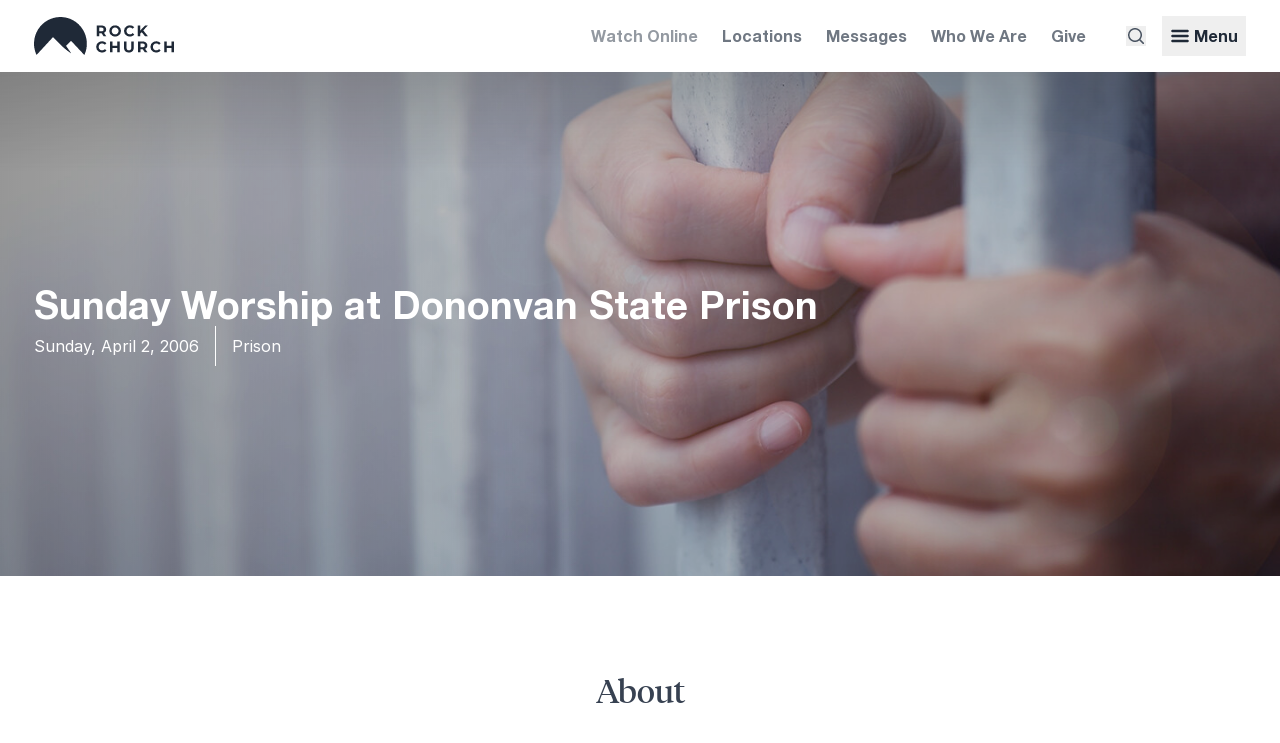

--- FILE ---
content_type: text/html; charset=UTF-8
request_url: https://www.sdrock.com/events/1579
body_size: 13691
content:
<!DOCTYPE html>

<html lang="en">

<head>


<title id="page-title">
  Sunday Worship at Dononvan State Prison - Events - Rock Church
</title>

<meta http-equiv="Content-Type" content="text/html; charset=utf-8">


<meta name="viewport" content="width=device-width,initial-scale=1">

<meta id="csrf-token" name="csrf-token" content="PSMBzyF3YQp9BJzbqfxXUHMoZ1wLBiRFtqgiL32s">
<meta name="description" content="Sunday · April 2, 2006 -  - ">
<meta property="og:image" content="https://i.rockcdn.us/r/1440x900/sdr/web/f381f249e16540acac4bd840474ba1cd.jpg">

<link rel="preconnect" href="https://i.rockcdn.us">
<link rel="preconnect" href="https://rsms.me">

<link rel="preload" href="/static/TiemposHeadlineRegular.woff2" as="font" type="font/woff2" crossorigin>

<link rel="preload" href="/static/HelveticaNeueBoldSubset.woff2" as="font" type="font/woff2" crossorigin>
<link href="/favicon.ico" rel="icon" type="image/x-icon">
<link rel="apple-touch-icon" sizes="180x180" href="/apple-touch-icon.png">
<link rel="icon" type="image/png" sizes="32x32" href="/favicon-32x32.png">
<link rel="icon" type="image/png" sizes="16x16" href="/favicon-16x16.png">
<link rel="manifest" href="/site.webmanifest">
<link rel="mask-icon" href="/safari-pinned-tab.svg" color="#5bbad5">
<meta name="msapplication-TileColor" content="#ffffff">
<meta name="theme-color" content="#ffffff">

<link href="https://rsms.me/inter/inter.css" rel="stylesheet">

<script nonce="257dCcddbTbf56iQH4V9PFPe2MeylE6z6I3O6kis">
  var SITE = {};
</script>







<link rel="preload" as="style" href="https://www.sdrock.com/build/assets/primary-CxIsiblA.css" nonce="257dCcddbTbf56iQH4V9PFPe2MeylE6z6I3O6kis" /><link rel="modulepreload" as="script" href="https://www.sdrock.com/build/assets/primary-CAJehl9l.js" nonce="257dCcddbTbf56iQH4V9PFPe2MeylE6z6I3O6kis" /><link rel="modulepreload" as="script" href="https://www.sdrock.com/build/assets/functions-Dcvr_O4m.js" nonce="257dCcddbTbf56iQH4V9PFPe2MeylE6z6I3O6kis" /><link rel="modulepreload" as="script" href="https://www.sdrock.com/build/assets/_commonjsHelpers-Cpj98o6Y.js" nonce="257dCcddbTbf56iQH4V9PFPe2MeylE6z6I3O6kis" /><link rel="stylesheet" href="https://www.sdrock.com/build/assets/primary-CxIsiblA.css" nonce="257dCcddbTbf56iQH4V9PFPe2MeylE6z6I3O6kis" data-navigate-track="reload" /><script type="module" src="https://www.sdrock.com/build/assets/primary-CAJehl9l.js" nonce="257dCcddbTbf56iQH4V9PFPe2MeylE6z6I3O6kis" data-navigate-track="reload"></script>
<link rel="modulepreload" as="script" href="https://www.sdrock.com/build/assets/alpine-without-livewire-txOeJ-5A.js" nonce="257dCcddbTbf56iQH4V9PFPe2MeylE6z6I3O6kis" /><link rel="modulepreload" as="script" href="https://www.sdrock.com/build/assets/module.esm-tfXiYlyz.js" nonce="257dCcddbTbf56iQH4V9PFPe2MeylE6z6I3O6kis" /><script type="module" src="https://www.sdrock.com/build/assets/alpine-without-livewire-txOeJ-5A.js" nonce="257dCcddbTbf56iQH4V9PFPe2MeylE6z6I3O6kis" data-navigate-track="reload"></script>

<style nonce="257dCcddbTbf56iQH4V9PFPe2MeylE6z6I3O6kis">
  [x-cloak] { display: none !important }
</style>




</head>


<body class="text-gray-700">



  <div class="relative shadow-lg">

  <div class="main-nav main-container flex items-center">

    <div class="w-full flex justify-between items-center">

      <div class="w-1/5" style="min-width: 132px; max-width: 140px">
        <a href="https://www.sdrock.com"
          class="block text-gray-800">
            <svg  viewBox="0 0 661.2 177.8" fill="currentColor"><path d="M124.8 0a124.8 124.8 0 0 0-113 177.8l77.8-83.5 21.5 21.5s21.4 21.6 35.4 33.2a319.7 319.7 0 0 0 30.1 21.9l-25.4-36.2 23.6-23.4 63 66.5A124.8 124.8 0 0 0 124.8 0m183.8 49.5h9.5c3.6 0 6.2.7 8 2.3 1.9 1.5 2.8 3.7 2.8 6.5s-.9 5-2.7 6.5c-1.9 1.6-4.5 2.3-8 2.3h-9.6zm0 27h10.8l9.7 14h12.6l-11.3-16.2c3.3-1.5 5.9-3.5 7.7-6.3 1.8-2.7 2.7-6 2.7-9.7 0-3.7-1-7-2.7-9.7a17.4 17.4 0 0 0-7.6-6.4 28.1 28.1 0 0 0-11.7-2.3h-22v50.7h11.8V76.5m88.4-2.9a14.8 14.8 0 0 1-5.7 5.8 16 16 0 0 1-8 2c-3 0-5.8-.6-8.2-2a14.8 14.8 0 0 1-5.7-5.8c-1.3-2.4-2-5.2-2-8.3 0-3.2.7-6 2-8.4 1.4-2.5 3.3-4.4 5.7-5.8a16 16 0 0 1 8.1-2 15.1 15.1 0 0 1 13.8 7.8 17 17 0 0 1 2 8.4c0 3-.6 5.9-2 8.3zm.4-31.1c-4.2-2.3-9-3.4-14.2-3.4-5.2 0-10 1.1-14.2 3.4a25.2 25.2 0 0 0-13.5 22.8A25.6 25.6 0 0 0 369 88c4.2 2.3 9 3.4 14.2 3.4a29 29 0 0 0 14.2-3.4 25.5 25.5 0 0 0 13.5-22.7 25.4 25.4 0 0 0-13.5-22.8m47.5 8.6a17 17 0 0 1 8.4-2c5 0 9.3 2 12.7 5.9l7.5-7a23.8 23.8 0 0 0-9-6.6 29.5 29.5 0 0 0-11.8-2.3 29 29 0 0 0-14 3.3 25.1 25.1 0 0 0-13.5 22.9A25 25 0 0 0 438.6 88a29 29 0 0 0 14 3.3c4.4 0 8.4-.7 12-2.3 3.5-1.5 6.5-3.8 9-6.7l-7.6-7a16 16 0 0 1-12.7 6c-3.2 0-6-.6-8.4-2a14.6 14.6 0 0 1-5.8-5.8c-1.3-2.4-2-5.2-2-8.3 0-3.2.7-6 2-8.4 1.4-2.5 3.3-4.4 5.8-5.8m92.2-11h-13l-22.4 23.6V39.9h-11.6v50.7h11.6V77.8l6.8-7.1 16.2 19.9h13.7l-22.2-28.1 21-22.6m-223.8 85.9c2.4-1.4 5.2-2 8.4-2 5 0 9.3 2 12.7 5.9l7.5-7a23.8 23.8 0 0 0-9-6.6 29.5 29.5 0 0 0-11.8-2.3c-5.2 0-10 1-14 3.3a25 25 0 0 0-13.5 22.8 25.1 25.1 0 0 0 13.4 22.8 29 29 0 0 0 14 3.4 31 31 0 0 0 12-2.3c3.5-1.5 6.5-3.8 9-6.7l-7.6-7a16 16 0 0 1-12.7 6c-3.2 0-6-.7-8.4-2a14.7 14.7 0 0 1-5.8-5.8c-1.3-2.4-2-5.2-2-8.4 0-3 .7-5.9 2-8.3 1.4-2.5 3.3-4.4 5.8-5.8m79.9 8.8h-23v-20h-11.7v50.6h11.7v-20.7h23v20.7H405v-50.6h-11.7v20m66.2 7.9c0 4.7-1 8.2-3 10.3-1.8 2.2-4.6 3.3-8.3 3.3-7.5 0-11.3-4.5-11.3-13.6v-27.9h-11.7V143c0 7.4 2 13.1 6 17.1 4 4 9.7 6 17 6 7.2 0 12.8-2 16.8-6s6-9.7 6-17.1v-28.4h-11.5v28m61.1-3.1c-1.9 1.6-4.5 2.3-8 2.3H503v-17.6h9.5c3.6 0 6.2.7 8 2.3 1.9 1.5 2.8 3.7 2.8 6.5s-.9 5-2.7 6.5zm11.9 3.2c1.8-2.7 2.7-6 2.7-9.7 0-3.8-1-7-2.7-9.8a17.4 17.4 0 0 0-7.6-6.3 28.1 28.1 0 0 0-11.7-2.3h-22v50.6H503v-14h10.8l9.7 14h12.6L524.8 149c3.3-1.5 5.9-3.6 7.7-6.3m37.1-16.9c2.4-1.4 5.2-2 8.4-2 5 0 9.3 2 12.7 5.9l7.5-7a23.8 23.8 0 0 0-9-6.6 29.5 29.5 0 0 0-11.8-2.3c-5.2 0-9.9 1-14 3.3a25 25 0 0 0-13.5 22.8 25.1 25.1 0 0 0 13.4 22.8 29 29 0 0 0 14 3.4 31 31 0 0 0 12-2.3c3.5-1.5 6.5-3.8 9-6.7l-7.6-7a16 16 0 0 1-12.7 6c-3.2 0-6-.7-8.4-2a14.7 14.7 0 0 1-5.8-5.8c-1.3-2.4-2-5.2-2-8.4 0-3 .7-5.9 2-8.3 1.4-2.5 3.3-4.4 5.8-5.8m79.9-11.2v20h-23v-20h-11.7v50.6h11.7v-20.7h23v20.7h11.7v-50.6h-11.7"/></svg>
        </a>
      </div>

      <div class="flex items-center text-gray-800">
        <div class="hidden lg:block mr-2">
          <a href="https://sdrock.online/"
            class="font-bold font-neue block text-gray-600/60 hover:text-gray-600/85 fast-transition p-2"
            target="_blank">
              Watch Online
          </a>
        </div>

        <div class="hidden md:block mr-2">
          <a href="https://www.sdrock.com/visit"
            class="font-bold font-neue block text-gray-600/80 hover:text-black fast-transition p-2">
              Locations
          </a>
        </div>

        <div class="hidden md:block mr-2">
          <a href="https://www.sdrock.com/messages"
            class="font-bold font-neue block text-gray-600/80 hover:text-black fast-transition p-2">
              Messages
          </a>
        </div>

        <div class="hidden md:block mr-2">
          <a href="https://www.sdrock.com/about"
            class="font-bold font-neue block text-gray-600/80 hover:text-black fast-transition p-2">
              Who We Are
          </a>
        </div>

        <div class="hidden md:block mr-2 lg:mr-8">
          <a href="https://www.sdrock.com/give"
            class="font-bold font-neue block text-gray-600/80 hover:text-black fast-transition p-2">
              Give
          </a>
        </div>

        

        <div class="inline-block mr-4 align-middle">
                      <button type="button"
              class="no-tap-highlight outline-none-important block text-gray-800 lg:text-gray-600 hover:text-black fast-transition"
              x-data
              x-on:click="$dispatch('show-search-menu')">
                <svg class="w-5 h-5" viewBox="0 0 20 20" fill="currentColor"><path fill-rule="evenodd" d="M9 3.5a5.5 5.5 0 100 11 5.5 5.5 0 000-11zM2 9a7 7 0 1112.452 4.391l3.328 3.329a.75.75 0 11-1.06 1.06l-3.329-3.328A7 7 0 012 9z" clip-rule="evenodd" /></svg>
            </button>
                  </div>

        <div class="inline-block align-middle md:hidden">
          <button type="button"
            class="no-tap-highlight outline-none-important block text-gray-800 lg:text-gray-700 w-5 h-5"
            x-data
            x-on:click="$dispatch('show-main-menu')">
              <svg  viewBox="0 0 32 32" fill="currentColor"><path d="M4,10h24c1.104,0,2-0.896,2-2s-0.896-2-2-2H4C2.896,6,2,6.896,2,8S2.896,10,4,10z M28,14H4c-1.104,0-2,0.896-2,2  s0.896,2,2,2h24c1.104,0,2-0.896,2-2S29.104,14,28,14z M28,22H4c-1.104,0-2,0.896-2,2s0.896,2,2,2h24c1.104,0,2-0.896,2-2 S29.104,22,28,22z"/></svg>
          </button>
        </div>

        <div class="hidden md:inline-block">
          <button type="button"
            class="no-tap-highlight outline-none-important font-bold font-neue text-gray-800 hover:text-black fast-transition p-2"
            x-data
            x-on:click="$dispatch('show-main-menu')">
              <div class="flex items-center">
                <div class="w-5 h-5 icon-grow mr-1">
                  <svg  viewBox="0 0 32 32" fill="currentColor"><path d="M4,10h24c1.104,0,2-0.896,2-2s-0.896-2-2-2H4C2.896,6,2,6.896,2,8S2.896,10,4,10z M28,14H4c-1.104,0-2,0.896-2,2  s0.896,2,2,2h24c1.104,0,2-0.896,2-2S29.104,14,28,14z M28,22H4c-1.104,0-2,0.896-2,2s0.896,2,2,2h24c1.104,0,2-0.896,2-2 S29.104,22,28,22z"/></svg>
                </div>
                <div>
                  Menu
                </div>
              </div>
          </button>
        </div>
      </div>
    </div>


  </div>

</div>
  


  <div style="background-image: linear-gradient( rgba(0,0,0,.22), rgba(0,0,0,.22) ), linear-gradient(rgba(102,102,102,.3), transparent 100px), linear-gradient(to right, rgba(51,51,51,.3), transparent 45%), url(https://i.rockcdn.us/r/1440x900/sdr/web/f381f249e16540acac4bd840474ba1cd.jpg); background-repeat: no-repeat, no-repeat, no-repeat, no-repeat; background-size: auto auto, cover, cover, cover;" class="relative overflow-hidden bg-gray-700 text-white bg-center mb-16 sm:mb-24" id="event-page-hero">


      <img src="https://i.rockcdn.us/r/1440x900/sdr/web/f381f249e16540acac4bd840474ba1cd.jpg" style="display: none">
  
  
  <div>
    <div class="relative z-10 flex flex-col justify-between py-4
      min-h-screen-minus-main-nav">

      <div class="wide-container w-full"></div>

      <div class="main-container w-full">

        <div>
       
                      
            
                          <h1 class="h1-new-smaller text-balance">
                Sunday Worship at Dononvan State Prison
              </h1>
            
            
                          <div class="leading-normal">
                <div class="sm:flex">
          <div class="sm:py-2">
                          Sunday, April 2, 2006
                      </div>
                      <div class="sm:ml-4 sm:pl-4 sm:border-l sm:border-white sm:py-2">
              <a href="https://www.sdrock.com/ministries/prison"
                class="text-white hover:underline">
                  Prison
              </a>
            </div>
                  </div>
              </div>
                                 
          
          

        </div>

      </div>

      <div class="main-container w-full"></div>

    </div>
  </div>

  

  
</div>


  

  
    <div class="main-container max-w-3xl mx-auto mb-16">
      <div class="sm:pb-16 sm:border-b">
        <h2 class="h2-new-standard-alt text-center mb-4">
          About
        </h2>
        <div class="body-copy user-copy leading-loose">
          Interested in serving and/or attending Sunday Worship with Pastor September Chaster at Donovan State Prison. For more information contact September Chaster at 619.226.7625 or <a href="mailto:september.chaser@therocksandiego.org">september.chaser@therocksandiego.org</a>. 
        </div>
      </div>
    </div>

  

      <div class="main-container max-w-3xl mx-auto mb-24">

  <div class="sm:overflow-x-hidden">

    <div class="sm:flex sm:justify-center sm:-mx-12">

      <div class="sm:w-1/2 sm:px-12">

        <div class="mb-8">
          <h5 class="h5-small">
            When
          </h5>
          <div class="body-copy">
            <div>
              Sunday · April 2, 2006
            </div>
                          <div>
                8:30 AM - 3:30 PM
              </div>
                      </div>
        </div>

        <div class="mb-8">
          <h5 class="h5-small">
            Where
          </h5>
          <div class="body-copy">
            <div>
              
                          </div>
            <div class="overflow-x-hidden">
              <a href=""
                class="group text-rockblue-700 relative"
                target="_blank" rel="noopener noreferrer">
                  <div class="h-4 w-4 hidden right-0 ml-2 absolute top-0 -mr-4 group-hover:block">
                    <svg  viewBox="0 0 100 125" fill="currentColor"><g fill-rule="evenodd"><g><path d="M73.7883228,16 L44.56401,45.2243128 C42.8484762,46.9398466 42.8459918,49.728257 44.5642987,51.4465639 C46.2791092,53.1613744 49.0684023,53.1650001 50.7865498,51.4468526 L80,22.2334024 L80,32.0031611 C80,34.2058797 81.790861,36 84,36 C86.2046438,36 88,34.2105543 88,32.0031611 L88,11.9968389 C88,10.8960049 87.5527117,9.89722307 86.8294627,9.17343595 C86.1051125,8.44841019 85.1063303,8 84.0031611,8 L63.9968389,8 C61.7941203,8 60,9.790861 60,12 C60,14.2046438 61.7894457,16 63.9968389,16 L73.7883228,16 L73.7883228,16 Z M88,56 L88,36.9851507 L88,78.0296986 C88,83.536144 84.0327876,88 79.1329365,88 L16.8670635,88 C11.9699196,88 8,83.5274312 8,78.0296986 L8,17.9703014 C8,12.463856 11.9672124,8 16.8670635,8 L59.5664682,8 L40,8 C42.209139,8 44,9.790861 44,12 C44,14.209139 42.209139,16 40,16 L18.2777939,16 C17.0052872,16 16,17.1947367 16,18.668519 L16,77.331481 C16,78.7786636 17.0198031,80 18.2777939,80 L77.7222061,80 C78.9947128,80 80,78.8052633 80,77.331481 L80,56 C80,53.790861 81.790861,52 84,52 C86.209139,52 88,53.790861 88,56 L88,56 Z"/></g></g></svg>
                  </div>
                  
              </a>
            </div>
          </div>
        </div>

      </div>

      <div class="sm:w-1/2 sm:px-12">

        <div class="mb-8">
          <h5 class="h5-small">
            Cost
          </h5>
          <div class="body-copy">
            FREE
          </div>
        </div>

        

      </div>

    </div>

  </div>


  

</div>
  

  

  <div >

  <div class="full-container md:mb-4 xl:mb-8 px-0 md:px-4">

    
    <form action="https://www.sdrock.com/enews/subscriptions"
      method="post"
      x-data="ajaxFormAlpineComponent()"
      x-on:submit.prevent="
        submitForm({
          onDone: (form, data) => {
            handleAjaxFormDone(form, data);
          },
          onFail: (form, jsonError) => {
            handleAjaxFormFail(form, jsonError);
          },
        })
      ">

      <input type="hidden" name="_token" value="PSMBzyF3YQp9BJzbqfxXUHMoZ1wLBiRFtqgiL32s" autocomplete="off">
      <div class="mx-auto lg:rounded-sm px-4 py-16 sm:p-16 bg-bottom bg-no-repeat lg:flex sm:bg-cover sm:bg-center"
        style="background-color: #929a9d; background-image: url(/img/global/promos/enews-signup-bg.jpg)">

        <div class="flex items-center mb-12 lg:w-3/5 lg:mb-0">
          <div class="w-full">

            <h4 class="h4-standard text-white mb-4 px-8 sm:px-0 text-center lg:text-left">
              Receive updates from the Rock
            </h4>

            <div x-show="! isSubmitted" class="flex flex-wrap w-full">

              <div class="flex-auto mb-2 sm:mb-0 lg:mr-4">
                <input name="email"
                  type="email"
                  class="hidden"
                  autocomplete="off">
                <input class="px-6 h-16 w-full grow leading-normal standard-placeholder focus-visible:outline-none focus:shadow-lg"
                  name="email_real"
                  placeholder="Email address"
                  type="email"
                  required>
              </div>

              <div class="grow sm:grow-0">
                <input type="hidden"
                  name="uuid"
                  value="a0da0e13-5212-4537-bc73-2901046f47cf">
                <input type="hidden"
                  name="idempotency_key"
                  value="a0da0e13-5212-4537-bc73-2901046f47cf">

                <input class="button-white-on-rockblue-700 !rounded-none h-16 w-full focus-visible:outline-none focus:shadow-lg"
                  value="Subscribe"
                  type="submit">
              </div>

            </div>

            <div x-show="isSubmitted" class="text-white text-3xl font-bold text-center lg:text-left">
              Success! You are signed up.
            </div>

          </div>
        </div>

        <div class="flex items-center lg:w-2/5">

          <div class="mx-auto text-center lg:mx-0 lg:text-left lg:ml-16 lg:border-l border-gray-350 lg:pl-16">

            <h4 class="h4-standard text-white mb-4">
              Follow Rock Church
            </h4>

            <div>
              <a href="https://www.instagram.com/therocksandiego/"
                class="inline-block bg-white text-rockblue-700 p-4 rounded-full mr-4 hover:shadow-lg"
                target="_blank">
                  <svg class="h-6 w-6 block" viewBox="0 0 512 512" fill="currentColor"><path d="M256 109.3c47.8 0 53.4 0.2 72.3 1 17.4 0.8 26.9 3.7 33.2 6.2 8.4 3.2 14.3 7.1 20.6 13.4 6.3 6.3 10.1 12.2 13.4 20.6 2.5 6.3 5.4 15.8 6.2 33.2 0.9 18.9 1 24.5 1 72.3s-0.2 53.4-1 72.3c-0.8 17.4-3.7 26.9-6.2 33.2 -3.2 8.4-7.1 14.3-13.4 20.6 -6.3 6.3-12.2 10.1-20.6 13.4 -6.3 2.5-15.8 5.4-33.2 6.2 -18.9 0.9-24.5 1-72.3 1s-53.4-0.2-72.3-1c-17.4-0.8-26.9-3.7-33.2-6.2 -8.4-3.2-14.3-7.1-20.6-13.4 -6.3-6.3-10.1-12.2-13.4-20.6 -2.5-6.3-5.4-15.8-6.2-33.2 -0.9-18.9-1-24.5-1-72.3s0.2-53.4 1-72.3c0.8-17.4 3.7-26.9 6.2-33.2 3.2-8.4 7.1-14.3 13.4-20.6 6.3-6.3 12.2-10.1 20.6-13.4 6.3-2.5 15.8-5.4 33.2-6.2C202.6 109.5 208.2 109.3 256 109.3M256 77.1c-48.6 0-54.7 0.2-73.8 1.1 -19 0.9-32.1 3.9-43.4 8.3 -11.8 4.6-21.7 10.7-31.7 20.6 -9.9 9.9-16.1 19.9-20.6 31.7 -4.4 11.4-7.4 24.4-8.3 43.4 -0.9 19.1-1.1 25.2-1.1 73.8 0 48.6 0.2 54.7 1.1 73.8 0.9 19 3.9 32.1 8.3 43.4 4.6 11.8 10.7 21.7 20.6 31.7 9.9 9.9 19.9 16.1 31.7 20.6 11.4 4.4 24.4 7.4 43.4 8.3 19.1 0.9 25.2 1.1 73.8 1.1s54.7-0.2 73.8-1.1c19-0.9 32.1-3.9 43.4-8.3 11.8-4.6 21.7-10.7 31.7-20.6 9.9-9.9 16.1-19.9 20.6-31.7 4.4-11.4 7.4-24.4 8.3-43.4 0.9-19.1 1.1-25.2 1.1-73.8s-0.2-54.7-1.1-73.8c-0.9-19-3.9-32.1-8.3-43.4 -4.6-11.8-10.7-21.7-20.6-31.7 -9.9-9.9-19.9-16.1-31.7-20.6 -11.4-4.4-24.4-7.4-43.4-8.3C310.7 77.3 304.6 77.1 256 77.1L256 77.1z"/><path d="M256 164.1c-50.7 0-91.9 41.1-91.9 91.9s41.1 91.9 91.9 91.9 91.9-41.1 91.9-91.9S306.7 164.1 256 164.1zM256 315.6c-32.9 0-59.6-26.7-59.6-59.6s26.7-59.6 59.6-59.6 59.6 26.7 59.6 59.6S288.9 315.6 256 315.6z"/><circle cx="351.5" cy="160.5" r="21.5"/></svg>
              </a>
              <a href="https://www.youtube.com/therocksandiego"
                class="inline-block bg-white text-rockblue-700 p-4 rounded-full mr-4 hover:shadow-lg"
                target="_blank">
                  <svg class="h-6 w-6 block" viewBox="97.14 97.14 400 400" fill="currentColor"><path vector-effect="non-scaling-stroke" d="M396.11 200.73h-198a41.8 41.8 0 0 0-41.8 41.8v110a41.8 41.8 0 0 0 41.8 41.8h198a41.8 41.8 0 0 0 41.8-41.8v-110a41.8 41.8 0 0 0-41.8-41.8zm-129.8 140.8v-88l74.8 44-74.8 44z"/></svg>
              </a>
              <a href="https://www.facebook.com/therocksandiego"
                class="inline-block bg-white text-rockblue-700 p-4 rounded-full hover:shadow-lg"
                target="_blank">
                  <svg class="h-6 w-6 block" viewBox="0 0 512 512" fill="currentColor"><path d="M211.9 197.4h-36.7v59.9h36.7V433.1h70.5V256.5h49.2l5.2-59.1h-54.4c0 0 0-22.1 0-33.7 0-13.9 2.8-19.5 16.3-19.5 10.9 0 38.2 0 38.2 0V82.9c0 0-40.2 0-48.8 0 -52.5 0-76.1 23.1-76.1 67.3C211.9 188.8 211.9 197.4 211.9 197.4z"/></svg>
              </a>
            </div>

          </div>

        </div>

      </div>

    </form>

  </div>

</div>


      <template x-data x-init="
    docReady( () => {
      APP.showNotice(
        'FYI.. this is an old event!',
        'It’s probably not what you are looking for.'
      );
    });
  "></template>



  <div class="footer bg-gray-alt-700 pt-24 sm:pt-32 pb-8 md:pb-12">

  <div class="main-container">
    <div class="-mx-4 flex flex-wrap">

      <div class="w-1/2 sm:w-1/4 md:w-1/6 mb-12 px-4">
        <div class="mb-4 -mt-6 inline-block">
          <div class="w-12 h-12 text-white">
            <a href="https://www.sdrock.com"
              class="text-white">
                <svg  viewBox="0 0 249.6 177.8" fill="currentColor"><path d="M124.8 0a124.8 124.8 0 0 0-113 177.8l77.8-83.5 21.5 21.5s21.4 21.6 35.4 33.2a319.7 319.7 0 0 0 30.1 21.9l-25.4-36.2 23.6-23.4 63 66.5A124.8 124.8 0 0 0 124.8 0"/></svg>
            </a>
          </div>
        </div>

        <div class="font-medium text-sm text-gray-alt-350 leading-normal mb-4">
          2277 Rosecrans St.<br>
          San Diego, CA 92106<br>
          619.226.7625 (ROCK)
        </div>

        <div>
          <a href="https://www.instagram.com/therocksandiego/"
            class="h-6 w-6 inline-block hover:text-white mr-2 text-gray-alt-350"
            target="_blank">
              <svg  viewBox="0 0 512 512" fill="currentColor"><path d="M256 109.3c47.8 0 53.4 0.2 72.3 1 17.4 0.8 26.9 3.7 33.2 6.2 8.4 3.2 14.3 7.1 20.6 13.4 6.3 6.3 10.1 12.2 13.4 20.6 2.5 6.3 5.4 15.8 6.2 33.2 0.9 18.9 1 24.5 1 72.3s-0.2 53.4-1 72.3c-0.8 17.4-3.7 26.9-6.2 33.2 -3.2 8.4-7.1 14.3-13.4 20.6 -6.3 6.3-12.2 10.1-20.6 13.4 -6.3 2.5-15.8 5.4-33.2 6.2 -18.9 0.9-24.5 1-72.3 1s-53.4-0.2-72.3-1c-17.4-0.8-26.9-3.7-33.2-6.2 -8.4-3.2-14.3-7.1-20.6-13.4 -6.3-6.3-10.1-12.2-13.4-20.6 -2.5-6.3-5.4-15.8-6.2-33.2 -0.9-18.9-1-24.5-1-72.3s0.2-53.4 1-72.3c0.8-17.4 3.7-26.9 6.2-33.2 3.2-8.4 7.1-14.3 13.4-20.6 6.3-6.3 12.2-10.1 20.6-13.4 6.3-2.5 15.8-5.4 33.2-6.2C202.6 109.5 208.2 109.3 256 109.3M256 77.1c-48.6 0-54.7 0.2-73.8 1.1 -19 0.9-32.1 3.9-43.4 8.3 -11.8 4.6-21.7 10.7-31.7 20.6 -9.9 9.9-16.1 19.9-20.6 31.7 -4.4 11.4-7.4 24.4-8.3 43.4 -0.9 19.1-1.1 25.2-1.1 73.8 0 48.6 0.2 54.7 1.1 73.8 0.9 19 3.9 32.1 8.3 43.4 4.6 11.8 10.7 21.7 20.6 31.7 9.9 9.9 19.9 16.1 31.7 20.6 11.4 4.4 24.4 7.4 43.4 8.3 19.1 0.9 25.2 1.1 73.8 1.1s54.7-0.2 73.8-1.1c19-0.9 32.1-3.9 43.4-8.3 11.8-4.6 21.7-10.7 31.7-20.6 9.9-9.9 16.1-19.9 20.6-31.7 4.4-11.4 7.4-24.4 8.3-43.4 0.9-19.1 1.1-25.2 1.1-73.8s-0.2-54.7-1.1-73.8c-0.9-19-3.9-32.1-8.3-43.4 -4.6-11.8-10.7-21.7-20.6-31.7 -9.9-9.9-19.9-16.1-31.7-20.6 -11.4-4.4-24.4-7.4-43.4-8.3C310.7 77.3 304.6 77.1 256 77.1L256 77.1z"/><path d="M256 164.1c-50.7 0-91.9 41.1-91.9 91.9s41.1 91.9 91.9 91.9 91.9-41.1 91.9-91.9S306.7 164.1 256 164.1zM256 315.6c-32.9 0-59.6-26.7-59.6-59.6s26.7-59.6 59.6-59.6 59.6 26.7 59.6 59.6S288.9 315.6 256 315.6z"/><circle cx="351.5" cy="160.5" r="21.5"/></svg>
          </a>
          <a href="https://www.youtube.com/therocksandiego"
            class="h-6 w-6 inline-block hover:text-white mr-2 text-gray-alt-350"
            target="_blank">
              <svg  viewBox="97.14 97.14 400 400" fill="currentColor"><path vector-effect="non-scaling-stroke" d="M396.11 200.73h-198a41.8 41.8 0 0 0-41.8 41.8v110a41.8 41.8 0 0 0 41.8 41.8h198a41.8 41.8 0 0 0 41.8-41.8v-110a41.8 41.8 0 0 0-41.8-41.8zm-129.8 140.8v-88l74.8 44-74.8 44z"/></svg>
          </a>
          <a href="https://www.facebook.com/therocksandiego"
            class="h-6 w-6 inline-block hover:text-white mr-2 text-gray-alt-350"
            target="_blank">
              <svg  viewBox="0 0 512 512" fill="currentColor"><path d="M211.9 197.4h-36.7v59.9h36.7V433.1h70.5V256.5h49.2l5.2-59.1h-54.4c0 0 0-22.1 0-33.7 0-13.9 2.8-19.5 16.3-19.5 10.9 0 38.2 0 38.2 0V82.9c0 0-40.2 0-48.8 0 -52.5 0-76.1 23.1-76.1 67.3C211.9 188.8 211.9 197.4 211.9 197.4z"/></svg>
          </a>
        </div>

      </div>

      <div class="w-1/2 sm:w-1/4 md:w-1/6 mb-12 px-4">
        <div class="font-serif mb-4">
          <a href="https://www.sdrock.com/visit"
            class="text-white">
              Visit
          </a>
        </div>
        <ul class="leading-tight">
          <li class="mb-4">
            <a href="https://www.sdrock.com/campuses/pointloma"
              class="font-medium text-sm text-gray-alt-350 hover:text-white">
                Point Loma
            </a>
          </li>
          <li class="mb-4">
            <a href="https://www.sdrock.com/campuses/sanmarcos"
              class="font-medium text-sm text-gray-alt-350 hover:text-white">
                San Marcos
            </a>
          </li>
          <li class="mb-4">
            <a href="https://www.sdrock.com/campuses/elcajon"
              class="font-medium text-sm text-gray-alt-350 hover:text-white">
                El Cajon
            </a>
          </li>
          <li class="mb-4">
            <a href="https://www.sdrock.com/campuses/chulavista"
              class="font-medium text-sm text-gray-alt-350 hover:text-white">
                Chula Vista
            </a>
          </li>
          <li class="mb-4">
            <a href="https://www.sdrock.com/campuses/cityheights"
              class="font-medium text-sm text-gray-alt-350 hover:text-white">
                City Heights
            </a>
          </li>
          <li class="mb-4">
            <a href="https://www.sdrock.com/oahu"
              class="font-medium text-sm text-gray-alt-350 hover:text-white">
                Oahu
            </a>
          </li>
        </ul>
      </div>

      <div class="w-1/2 sm:w-1/4 md:w-1/6 mb-12 px-4">
        <div class="font-serif mb-4">
          <a href="https://www.sdrock.com/watch"
            class="text-white">
              Watch
          </a>
        </div>
        <ul class="leading-tight">
          <li class="mb-4">
            <a href="https://www.sdrock.com/messages"
              class="font-medium text-sm text-gray-alt-350 hover:text-white">
                Message Archive
            </a>
          </li>
                      <li class="mb-4">
              <a href="https://www.sdrock.com/messages/houseofprayer"
                class="font-medium text-sm text-gray-alt-350 hover:text-white">
                  Current Series
              </a>
            </li>
                    <li class="mb-4">
            <a href="https://www.sdrock.com/mobile"
              class="font-medium text-sm text-gray-alt-350 hover:text-white">
                Get the Mobile App
            </a>
          </li>
          <li class="mb-4">
            <a href="https://sdrock.online/"
              class="font-medium text-sm text-gray-alt-350 hover:text-white"
              target="_blank"
              rel="noopener noreferrer">
                Watch Online
            </a>
          </li>
        </ul>
      </div>

      <div class="w-1/2 sm:w-1/4 md:w-1/6 mb-12 px-4">
        <div class="font-serif mb-4">
          <a href="https://www.sdrock.com/grow"
            class="text-white">
              Grow
          </a>
        </div>
        <ul class="leading-tight">
          <li class="mb-4">
            <a href="https://www.sdrock.com/knowgod"
              class="font-medium text-sm text-gray-alt-350 hover:text-white">
                Know God
            </a>
          </li>
          <li class="mb-4">
            <a href="https://www.sdrock.com/lifeclass"
              class="font-medium text-sm text-gray-alt-350 hover:text-white">
                Life Class
            </a>
          </li>
          <li class="mb-4">
            <a href="https://www.sdrock.com/groups"
              class="font-medium text-sm text-gray-alt-350 hover:text-white">
                Groups
            </a>
          </li>
          <li class="mb-4">
            <a href="https://www.sdrock.com/rockacademy"
              class="font-medium text-sm text-gray-alt-350 hover:text-white">
                Rock Academy
            </a>
          </li>
          <li class="mb-4">
            <a href="https://www.sdrock.com/apps"
              class="font-medium text-sm text-gray-alt-350 hover:text-white">
                Apps & Resources
            </a>
          </li>
        </ul>
      </div>

      <div class="w-1/2 sm:w-1/4 md:w-1/6 mb-12 px-4">
        <div class="font-serif mb-4">
          <a href="https://www.sdrock.com/about"
            class="text-white">
              About
          </a>
        </div>
        <ul class="leading-tight">
          <li class="mb-4">
            <a href="https://www.sdrock.com/pastormiles"
              class="font-medium text-sm text-gray-alt-350 hover:text-white">
                Pastor Miles
            </a>
          </li>
          
          <li class="mb-4">
            <a href="https://www.sdrock.com/jobs"
              class="font-medium text-sm text-gray-alt-350 hover:text-white">
                Jobs
            </a>
          </li>
          <li class="mb-4">
            <a href="https://www.sdrock.com/press"
              class="font-medium text-sm text-gray-alt-350 hover:text-white">
                Press
            </a>
          </li>
          <li class="mb-4">
            <a href="https://www.sdrock.com/contactus"
              class="font-medium text-sm text-gray-alt-350 hover:text-white">
                Contact Us
            </a>
          </li>
          
          
        </ul>
      </div>

      <div class="w-1/2 sm:w-1/4 md:w-1/6 mb-12 px-4">
        <div class="font-serif mb-4">
          
          
          <span class="text-white">
            Do Something
          </span>
        </div>
        <ul class="leading-tight mb-8">
          <li class="mb-4">
            <a href="https://www.sdrock.com/events"
              class="font-medium text-sm text-gray-alt-350 hover:text-white">
                Events
            </a>
          </li>
          <li class="mb-4">
            <a href="https://www.sdrock.com/ministries"
              class="font-medium text-sm text-gray-alt-350 hover:text-white">
                Core Ministries
            </a>
          </li>
          <li class="mb-4">
            <a href="https://www.sdrock.com/ministries/outreach"
              class="font-medium text-sm text-gray-alt-350 hover:text-white">
                Outreach Ministries
            </a>
          </li>
          
          
          <li class="mb-4">
            <a href="https://www.sdrock.com/worldmissions"
              class="font-medium text-sm text-gray-alt-350 hover:text-white">
                World Missions
            </a>
          </li>
        </ul>

        <div class="font-serif mb-4">
          <a href="https://www.sdrock.com/give"
            class="text-white">
              Give
          </a>
        </div>
      </div>
    </div>
  </div>

  <div class="main-container flex mt-8">
    <div class="flex grow flex-wrap leading-body justify-between border-t pt-8 font-medium text-sm text-gray-alt-350"
      style="border-color: #605f61">
        <div class="flex space-x-3 mr-8">
          <div class="xs-upper text-xs text-gray-alt-350 mr-2">
            © 2026 Rock Church
          </div>
          <div class="hidden sm:flex space-x-2 font-medium text-xs text-gray-alt-350">
            <a href="https://www.sdrock.com/privacy-policy" class="block hover:text-white">Privacy</a>
            <a href="https://www.sdrock.com/terms-of-use" class="block hover:text-white">Terms</a>
          </div>
        </div>
        <div>
          <div class="sm:hidden flex space-x-2 font-medium text-xs text-gray-alt-350">
            <a href="https://www.sdrock.com/privacy-policy" class="block hover:text-white">Privacy</a>
            <a href="https://www.sdrock.com/terms-of-use" class="block hover:text-white">Terms</a>
          </div>
          <div class="hidden sm:block xs-upper text-xs text-gray-alt-350">
            Design by <a href="https://blvr.com/"
              class="text-gray-alt-350 hover:text-white"
              target="_blank" rel="noopener noreferrer">BLVR</a>
          </div>
        </div>
    </div>
  </div>

</div>

  <div x-data="{
  isOpen: false,
  title: null,
  text: null,
}"
  x-on:keyup.escape.window="isOpen = false"
  x-on:show-notice.window="
    title = $event.detail.title;
    text = $event.detail.text;
    isOpen = true;
  "
  x-cloak
  class="bg-opacity-25 bg-black inset-0 z-80 fixed flex items-center justify-center"
  x-transition:enter="ease-out duration-150"
  x-transition:enter-start="opacity-0"
  x-transition:enter-end="opacity-100"
  x-transition:leave="ease-in duration-100"
  x-transition:leave-start="opacity-100"
  x-transition:leave-end="opacity-0"
  x-show="isOpen">

    <div class="absolute bg-white text-center w-full max-w-xs text-gray-700 m-4 p-8"
      x-show="isOpen"
      x-transition:enter="ease-out duration-150"
      x-transition:enter-start="opacity-0 transform scale-0"
      x-transition:enter-end="opacity-100 transform scale-100"
      x-transition:leave="ease-in duration-100"
      x-transition:leave-start="opacity-100 transform scale-100"
      x-transition:leave-end="opacity-0 transform scale-0"
      x-on:click.outside="isOpen = false">

        <button type="button"
          class="no-tap-highlight focus:outline-none block w-4 h-4 ml-auto text-gray-500 mb-6 icon-grow -mt-4 -mr-4"
          x-on:click="isOpen = false">
            <svg  viewBox="0 0 357 357" fill="currentColor"><polygon points="357,35.7 321.3,0 178.5,142.8 35.7,0 0,35.7 142.8,178.5 0,321.3 35.7,357 178.5,214.2 321.3,357 357,321.3 214.2,178.5"/></svg>
        </button>

        <h2 class="h2-standard leading-tight mb-4"
          x-text="title">
            
        </h2>

        <div class="body-copy mb-8"
          x-html="text">
            
        </div>

        <div>
          <button type="button"
            class="no-tap-highlight focus:outline-none button-rockblue-700-on-transparent-border-rockblue-700"
            x-on:click="isOpen = false">
              Ok
          </button>
        </div>


    </div>

</div>
  <div x-data="extend(siteSearchAlpineComponent(), {
    url: '/.search.php',
  })"
  x-on:keydown.escape.window="isOpen = false"
  x-on:show-search-menu.window="isOpen = true"
  x-on:hide-search-menu.window="isOpen = false"
  x-cloak

  class="bg-opacity-25 bg-black inset-0 z-80 fixed"
  x-transition:enter="ease-out duration-150"
  x-transition:enter-start="opacity-0"
  x-transition:enter-end="opacity-100"
  x-transition:leave="ease-in duration-100"
  x-transition:leave-start="opacity-100"
  x-transition:leave-end="opacity-0"
  x-show="isOpen">

    <div class="overflow-y-scroll absolute bg-white inset-0 shadow-lg px-6 py-6 sm:px-12 sm:py-8 z-100 transform w-[95%] ml-auto md:w-1/2 lg:w-[46.7%] xl:w-[43.3%] 2xl:w-2/5 3xl:w-[33%]"
      x-show="isOpen"
      x-transition:enter="ease-out duration-150"
      x-transition:enter-start="opacity-0 transform translate-x-full"
      x-transition:enter-end="opacity-100 transform translate-x-0"
      x-transition:leave="ease-in invisible-scrollbar duration-100"
      x-transition:leave-start="opacity-100 transform translate-x-0"
      x-transition:leave-end="opacity-0 transform translate-x-full"
      x-on:click.outside="isOpen = false"
      x-effect="
        if ( isOpen ) {
          setTimeout(() => {
            $el.scrollTop = 0;
          });
        }
      ">

        <div class="relative h-full">

          <div>

            <button type="button"
              class="no-tap-highlight focus:outline-none block w-6 h-6 ml-auto text-gray-500 mb-4 sm:mb-16 md:mb-32 relative"
              x-on:click="isOpen = false">
                <svg  fill="none" viewBox="0 0 24 24" stroke-width="1.5" stroke="currentColor"><path stroke-linecap="round" stroke-linejoin="round" d="M6 18L18 6M6 6l12 12" /></svg>
            </button>

            <div class="w-full relative mb-6">
              <form method="get"
                action="https://www.sdrock.com/search">
                  <input id="site-search-input"
                    name="q"
                    class="xs-upper p-6 w-full leading-none appearance-none outline-none border-b border-gray-400"
                    placeholder="Search"
                    autocomplete="off"
                    x-ref="site_search_input"
                    x-on:keyup="
                      if ( ! navigateSearchResults($event) ) {
                        if ( $el.value.trim() == '' ) {
                          searchTimer = setTimeout(function() {
                            searchResults = [];
                          }, 125);
                        }
                        executeSearch($el.value.trim());
                      }
                    "
                    type="text">
                  <div class="absolute inset-y-0 right-0 flex items-center px-4 text-gray-500">
                    <button type="submit">
                      <svg class="text-gray-500 h-5 w-5" viewBox="0 0 20 20" fill="currentColor"><path fill-rule="evenodd" d="M9 3.5a5.5 5.5 0 100 11 5.5 5.5 0 000-11zM2 9a7 7 0 1112.452 4.391l3.328 3.329a.75.75 0 11-1.06 1.06l-3.329-3.328A7 7 0 012 9z" clip-rule="evenodd" /></svg>
                    </button>
                  </div>
              </form>
            </div>

            <div class="w-full text-sm leading-normal grow mt-4">
              <div id="site-search-results"
                class="fast-transition ml-6 mr-6"
                :class="searchResults.length ? 'opacity-100' : 'opacity-0'">
                  
                  <div class="leading-normal"
                    x-on:keyup="
                      navigateSearchResults($event);
                    ">

                    <template x-for="searchResult in searchResults">
                      <a :href="searchResult.link"
                        class="site-search-item my-4 group outline-none flex justify-between w-full focus:text-rockblue-700"
                        x-on:focus="$el.classList.add('is-selected')"
                        x-on:blur="$el.classList.remove('is-selected')">
                          <div class="text-lg body-copy leading-tight font-bold mr-4 group-hover:text-rockblue-700 group-focus:text-rockblue-700"
                            x-text="searchResult.title"></div>
                          <div class="xs-gray-300-upper group-hover:text-rockblue-700 group-focus:text-rockblue-700"
                            x-text="searchResult.type"
                            style="padding-top: 3px"></div>
                      </a>
                    </template>

                  </div>

                </div>
            </div>

          </div>

          <div class="absolute bottom-0 text-center xs-gray-300-upper w-full text-gray-200 hidden sm:block">
            Tip: Press ` to open this menu
          </div>

        </div>

    </div>

</div>




  <div x-data="{ isOpen: false }"
  x-on:keyup.escape.window="isOpen = false"
  x-on:show-main-menu.window="isOpen = true"
  x-on:hide-main-menu.window="isOpen = false"
  x-cloak
  x-effect="
    if ( isOpen ) {
      document.body.style.width = document.body.clientWidth + 'px';
      document.body.classList.add('overflow-hidden');
    } else {
      document.body.classList.remove('overflow-hidden');
      document.body.style.width = 'auto';
    }
  "
  class="bg-opacity-25 bg-black inset-0 z-80 fixed"
  x-transition:enter="ease-out duration-150"
  x-transition:enter-start="opacity-0"
  x-transition:enter-end="opacity-100"
  x-transition:leave="ease-in duration-100"
  x-transition:leave-start="opacity-100"
  x-transition:leave-end="opacity-0"
  x-show="isOpen">

    <div class="overflow-y-scroll absolute bg-white inset-0 shadow-lg px-8 py-8 sm:px-12 z-100 transform w-[95%] ml-auto md:w-1/2 lg:w-[46.7%] xl:w-[43.3%] 2xl:w-2/5 3xl:w-[33%]"
      x-show="isOpen"
      x-transition:enter="ease-out duration-150"
      x-transition:enter-start="opacity-0 transform translate-x-full"
      x-transition:enter-end="opacity-100 transform translate-x-0"
      x-transition:leave="ease-in invisible-scrollbar duration-100"
      x-transition:leave-start="opacity-100 transform translate-x-0"
      x-transition:leave-end="opacity-0 transform translate-x-full"
      x-on:click.outside="isOpen = false"
      x-effect="
        if ( isOpen ) {
          setTimeout(() => {
            $el.scrollTop = 0;
          });
        }
      ">
        <div class="mb-8 flex justify-between">

          <svg class="block w-[8rem] text-gray-800 sm:hidden" viewBox="0 0 661.2 177.8" fill="currentColor"><path d="M124.8 0a124.8 124.8 0 0 0-113 177.8l77.8-83.5 21.5 21.5s21.4 21.6 35.4 33.2a319.7 319.7 0 0 0 30.1 21.9l-25.4-36.2 23.6-23.4 63 66.5A124.8 124.8 0 0 0 124.8 0m183.8 49.5h9.5c3.6 0 6.2.7 8 2.3 1.9 1.5 2.8 3.7 2.8 6.5s-.9 5-2.7 6.5c-1.9 1.6-4.5 2.3-8 2.3h-9.6zm0 27h10.8l9.7 14h12.6l-11.3-16.2c3.3-1.5 5.9-3.5 7.7-6.3 1.8-2.7 2.7-6 2.7-9.7 0-3.7-1-7-2.7-9.7a17.4 17.4 0 0 0-7.6-6.4 28.1 28.1 0 0 0-11.7-2.3h-22v50.7h11.8V76.5m88.4-2.9a14.8 14.8 0 0 1-5.7 5.8 16 16 0 0 1-8 2c-3 0-5.8-.6-8.2-2a14.8 14.8 0 0 1-5.7-5.8c-1.3-2.4-2-5.2-2-8.3 0-3.2.7-6 2-8.4 1.4-2.5 3.3-4.4 5.7-5.8a16 16 0 0 1 8.1-2 15.1 15.1 0 0 1 13.8 7.8 17 17 0 0 1 2 8.4c0 3-.6 5.9-2 8.3zm.4-31.1c-4.2-2.3-9-3.4-14.2-3.4-5.2 0-10 1.1-14.2 3.4a25.2 25.2 0 0 0-13.5 22.8A25.6 25.6 0 0 0 369 88c4.2 2.3 9 3.4 14.2 3.4a29 29 0 0 0 14.2-3.4 25.5 25.5 0 0 0 13.5-22.7 25.4 25.4 0 0 0-13.5-22.8m47.5 8.6a17 17 0 0 1 8.4-2c5 0 9.3 2 12.7 5.9l7.5-7a23.8 23.8 0 0 0-9-6.6 29.5 29.5 0 0 0-11.8-2.3 29 29 0 0 0-14 3.3 25.1 25.1 0 0 0-13.5 22.9A25 25 0 0 0 438.6 88a29 29 0 0 0 14 3.3c4.4 0 8.4-.7 12-2.3 3.5-1.5 6.5-3.8 9-6.7l-7.6-7a16 16 0 0 1-12.7 6c-3.2 0-6-.6-8.4-2a14.6 14.6 0 0 1-5.8-5.8c-1.3-2.4-2-5.2-2-8.3 0-3.2.7-6 2-8.4 1.4-2.5 3.3-4.4 5.8-5.8m92.2-11h-13l-22.4 23.6V39.9h-11.6v50.7h11.6V77.8l6.8-7.1 16.2 19.9h13.7l-22.2-28.1 21-22.6m-223.8 85.9c2.4-1.4 5.2-2 8.4-2 5 0 9.3 2 12.7 5.9l7.5-7a23.8 23.8 0 0 0-9-6.6 29.5 29.5 0 0 0-11.8-2.3c-5.2 0-10 1-14 3.3a25 25 0 0 0-13.5 22.8 25.1 25.1 0 0 0 13.4 22.8 29 29 0 0 0 14 3.4 31 31 0 0 0 12-2.3c3.5-1.5 6.5-3.8 9-6.7l-7.6-7a16 16 0 0 1-12.7 6c-3.2 0-6-.7-8.4-2a14.7 14.7 0 0 1-5.8-5.8c-1.3-2.4-2-5.2-2-8.4 0-3 .7-5.9 2-8.3 1.4-2.5 3.3-4.4 5.8-5.8m79.9 8.8h-23v-20h-11.7v50.6h11.7v-20.7h23v20.7H405v-50.6h-11.7v20m66.2 7.9c0 4.7-1 8.2-3 10.3-1.8 2.2-4.6 3.3-8.3 3.3-7.5 0-11.3-4.5-11.3-13.6v-27.9h-11.7V143c0 7.4 2 13.1 6 17.1 4 4 9.7 6 17 6 7.2 0 12.8-2 16.8-6s6-9.7 6-17.1v-28.4h-11.5v28m61.1-3.1c-1.9 1.6-4.5 2.3-8 2.3H503v-17.6h9.5c3.6 0 6.2.7 8 2.3 1.9 1.5 2.8 3.7 2.8 6.5s-.9 5-2.7 6.5zm11.9 3.2c1.8-2.7 2.7-6 2.7-9.7 0-3.8-1-7-2.7-9.8a17.4 17.4 0 0 0-7.6-6.3 28.1 28.1 0 0 0-11.7-2.3h-22v50.6H503v-14h10.8l9.7 14h12.6L524.8 149c3.3-1.5 5.9-3.6 7.7-6.3m37.1-16.9c2.4-1.4 5.2-2 8.4-2 5 0 9.3 2 12.7 5.9l7.5-7a23.8 23.8 0 0 0-9-6.6 29.5 29.5 0 0 0-11.8-2.3c-5.2 0-9.9 1-14 3.3a25 25 0 0 0-13.5 22.8 25.1 25.1 0 0 0 13.4 22.8 29 29 0 0 0 14 3.4 31 31 0 0 0 12-2.3c3.5-1.5 6.5-3.8 9-6.7l-7.6-7a16 16 0 0 1-12.7 6c-3.2 0-6-.7-8.4-2a14.7 14.7 0 0 1-5.8-5.8c-1.3-2.4-2-5.2-2-8.4 0-3 .7-5.9 2-8.3 1.4-2.5 3.3-4.4 5.8-5.8m79.9-11.2v20h-23v-20h-11.7v50.6h11.7v-20.7h23v20.7h11.7v-50.6h-11.7"/></svg>

          <button type="button"
            class="no-tap-highlight focus:outline-none block w-6 h-6 ml-auto text-gray-700"
            x-data
            x-on:click="isOpen = false">
              <svg  fill="none" viewBox="0 0 24 24" stroke-width="1.5" stroke="currentColor"><path stroke-linecap="round" stroke-linejoin="round" d="M6 18L18 6M6 6l12 12" /></svg>
          </button>
        </div>

        <div class="mb-4 pb-4 border-b md:hidden pr-4 sm:pr-0">
          <div class="mb-2">
            <a href="https://sdrock.online/"
              class="h1-new-small flex items-center text-gray-700 hover:text-rockblue-700 sm:text-gray-600 !text-[1.5rem]"
              target="_blank">
                <div class="mr-2">
                  Watch Online
                </div>
                <svg class="w-3 mt-[2px] text-gray-600" viewBox="0 0 100 125" fill="currentColor"><g fill-rule="evenodd"><g><path d="M73.7883228,16 L44.56401,45.2243128 C42.8484762,46.9398466 42.8459918,49.728257 44.5642987,51.4465639 C46.2791092,53.1613744 49.0684023,53.1650001 50.7865498,51.4468526 L80,22.2334024 L80,32.0031611 C80,34.2058797 81.790861,36 84,36 C86.2046438,36 88,34.2105543 88,32.0031611 L88,11.9968389 C88,10.8960049 87.5527117,9.89722307 86.8294627,9.17343595 C86.1051125,8.44841019 85.1063303,8 84.0031611,8 L63.9968389,8 C61.7941203,8 60,9.790861 60,12 C60,14.2046438 61.7894457,16 63.9968389,16 L73.7883228,16 L73.7883228,16 Z M88,56 L88,36.9851507 L88,78.0296986 C88,83.536144 84.0327876,88 79.1329365,88 L16.8670635,88 C11.9699196,88 8,83.5274312 8,78.0296986 L8,17.9703014 C8,12.463856 11.9672124,8 16.8670635,8 L59.5664682,8 L40,8 C42.209139,8 44,9.790861 44,12 C44,14.209139 42.209139,16 40,16 L18.2777939,16 C17.0052872,16 16,17.1947367 16,18.668519 L16,77.331481 C16,78.7786636 17.0198031,80 18.2777939,80 L77.7222061,80 C78.9947128,80 80,78.8052633 80,77.331481 L80,56 C80,53.790861 81.790861,52 84,52 C86.209139,52 88,53.790861 88,56 L88,56 Z"/></g></g></svg>
            </a>
          </div>
          <div class="mb-2">
            <a href="https://www.sdrock.com/visit"
              class="h1-new-small block hover:text-rockblue-700 !text-[1.5rem] hover:text-rockblue-700">
                Locations
            </a>
          </div>
          <div class="mb-2">
            <a href="https://www.sdrock.com/messages"
              class="h1-new-small block hover:text-rockblue-700 !text-[1.5rem] hover:text-rockblue-700">
                Messages
            </a>
          </div>
          <div class="mb-2">
            <a href="https://www.sdrock.com/about"
              class="h1-new-small block hover:text-rockblue-700 !text-[1.5rem] hover:text-rockblue-700">
                Who We Are
            </a>
          </div>
          <div>
            <a href="https://www.sdrock.com/give"
              class="h1-new-small block hover:text-rockblue-700 !text-[1.5rem] hover:text-rockblue-700">
                Give
            </a>
          </div>
        </div>

        <h2 class="hidden sm:block h2-small mb-8">
          Right now counts forever. So do something.
        </h2>

        <div class="mb-8 max-w-[460px]">

          <div class="flex">

            <div class="flex flex-col leading-snug lg:leading-normal">

              <a href="https://www.sdrock.com/groups"
                class="block mb-4 hover:text-rockblue-700 group">
                  <div class="font-bold md:text-lg font-neue">
                    Groups
                  </div>
                  <div class="text-gray-600 sm:text-gray-700 group-hover:text-rockblue-700 text-15 mt-0.5">
                    Find your community and grow together with others
                  </div>
              </a>

              <a href="https://www.sdrock.com/lifeclass"
                class="block mb-4 hover:text-rockblue-700 group">
                  <div class="font-bold md:text-lg font-neue">
                    Life Class
                  </div>
                  <div class="text-gray-600 sm:text-gray-700 group-hover:text-rockblue-700 text-15 mt-0.5">
                    Discover your God-given identity and live out your purpose
                  </div>
              </a>

              <a href="https://www.sdrock.com/knowgod"
                class="block mb-4 hover:text-rockblue-700 group">
                  <div class="font-bold md:text-lg font-neue">
                    Know God
                  </div>
                  <div class="text-gray-600 sm:text-gray-700 group-hover:text-rockblue-700 text-15 mt-0.5">
                    Make a decision today to repent and follow Christ
                  </div>
              </a>

              <a href="https://www.sdrock.com/ministries"
                class="block hover:text-rockblue-700 group">
                  <div class="font-bold md:text-lg font-neue">
                    Ministries
                  </div>
                  <div class="text-gray-600 sm:text-gray-700 group-hover:text-rockblue-700 text-15 mt-0.5">
                    Connect with others and use your gifts to serve
                  </div>
              </a>

              <div class="text-sm text-gray-800 leading-normal mt-1.5">
                <a href="https://www.sdrock.com/ministries/mens"
  class="font-medium whitespace-nowrap hover:text-rockblue-700">Men</a>,

<a href="https://www.sdrock.com/ministries/womens"
  class="font-medium whitespace-nowrap hover:text-rockblue-700">Women</a>,

<a href="https://www.sdrock.com/ministries/marriage"
  class="font-medium whitespace-nowrap hover:text-rockblue-700">Marriage</a>,

<a href="https://www.sdrock.com/ministries/childrens"
  class="font-medium whitespace-nowrap hover:text-rockblue-700">Children</a>,

<a href="https://www.sdrock.com/ministries/youngadult"
  class="font-medium whitespace-nowrap hover:text-rockblue-700">Young Adult</a>,



<a href="https://www.sdrock.com/ministries/highschool"
  class="font-medium whitespace-nowrap hover:text-rockblue-700">High School</a>,

<a href="https://www.sdrock.com/ministries/middleschool"
  class="font-medium whitespace-nowrap hover:text-rockblue-700">Middle School</a>,

<a href="https://www.sdrock.com/ministries/outreach"
  class="font-medium whitespace-nowrap hover:text-rockblue-700">Outreach</a>,

<a href="https://www.sdrock.com/ministries/sports"
  class="font-medium whitespace-nowrap hover:text-rockblue-700">Sports</a>,



<a href="https://www.sdrock.com/ministries"
  class="font-medium hover:text-rockblue-700 whitespace-nowrap">more &raquo;</a>
              </div>


            </div>


          </div>
        </div>

        <div class="mb-12 group/one">

          <div class="flex justify-between xsm-upper border-b pb-4 mb-4">
            <a href="https://www.sdrock.com/events"
              class="flex items-center space-x-1 xsm-upper hover:text-rockblue-700">
                <div>
                  Events
                </div>
                <div class="transform translate-x-0 group-hover/one:translate-x-0.5 h-4 w-4 transition">
                  <div class="hidden group-hover/one:block">
                    <svg class="h-4 w-4" viewBox="0 0 20 20" fill="currentColor"><polygon points="12.9497475 10.7071068 13.6568542 10 8 4.34314575 6.58578644 5.75735931 10.8284271 10 6.58578644 14.2426407 8 15.6568542 12.9497475 10.7071068"></polygon></svg>
                  </div>
                </div>
            </a>
          </div>

          <div class="overflow-x-hidden">
  <div class="sm:flex sm:-mx-1">

    <div class="sm:w-1/2 sm:px-1 mb-4 sm:mb-0">

      <a href="https://www.sdrock.com/lifeclass"
        class="block relative rounded-lg overflow-hidden group"
        style="padding-bottom: 56.25%">
          <img src="/img/global/nav/life-class-2023.jpg"
            class="w-full block absolute inset-0 transition duration-200 group-hover:scale-[1.02]">
          <div class="absolute inset-0 w-full h-full z-10 bg-black opacity-[0.1] transition duration-200 group-hover:opacity-[0.05]"></div>
          <div class="absolute w-full h-full inset-0 z-10 text-white flex items-center justify-center xsm-upper text-center leading-normal text-base px-8 z-20">
            Life Class
          </div>
      </a>

    </div>

    <div class="sm:w-1/2 sm:px-1">

      <a href="https://www.sdrock.com/baptism"
        class="block relative rounded-lg overflow-hidden group"
        style="padding-bottom: 56.25%">
          <img src="/img/global/nav/baptisms-2023.jpg"
            class="w-full block absolute inset-0 transition duration-200 group-hover:scale-[1.02]">
          <div class="absolute inset-0 w-full h-full z-10 bg-black opacity-[0.1] transition duration-200 group-hover:opacity-[0.05]"></div>
          <div class="absolute w-full h-full inset-0 z-10 text-white flex items-center justify-center xsm-upper text-center leading-normal text-base px-8 z-20">
            Baptisms
          </div>
      </a>

      

    </div>

  </div>
</div>

        </div>


        <div class="mb-12 group/one">

          <div class="flex justify-between xsm-upper border-b pb-4 mb-4">
            <a href="https://www.sdrock.com/stories"
              class="flex items-center space-x-1 xsm-upper hover:text-rockblue-700">
                <div>
                  Stories
                </div>
                <div class="transform translate-x-0 group-hover/one:translate-x-0.5 h-4 w-4 transition">
                  <div class="hidden group-hover/one:block">
                    <svg class="h-4 w-4" viewBox="0 0 20 20" fill="currentColor"><polygon points="12.9497475 10.7071068 13.6568542 10 8 4.34314575 6.58578644 5.75735931 10.8284271 10 6.58578644 14.2426407 8 15.6568542 12.9497475 10.7071068"></polygon></svg>
                  </div>
                </div>
            </a>
          </div>


          <div class="text-15 leading-snug lg:leading-normal mb-8 max-w-[460px]">
                          <div class="mb-4">
                <a href="https://www.sdrock.com/stories/militaryheroes_2025"
                  class="hover:text-rockblue-700 flex items-start">
                    <div class="xs-upper pb-1 text-2xl mr-3 -mt-1" style="min-width: 20px">
                      1.
                    </div>
                    <div class="mt-px">
                      Miguel Neavez transitioned from his role in the United States Air Force, back to his home here in San Diego. But this challenge led him to find a new mission and purpose; which he found through serving the church and serving his community.
                    </div>
                </a>
              </div>
                          <div class="mb-4">
                <a href="https://www.sdrock.com/stories/sioreturns"
                  class="hover:text-rockblue-700 flex items-start">
                    <div class="xs-upper pb-1 text-2xl mr-3 -mt-1" style="min-width: 20px">
                      2.
                    </div>
                    <div class="mt-px">
                      Rock Church, Calvary Chapel San Diego and Foothills Christian Church Partner to Provide Hundreds of Students with Summer Fun
                    </div>
                </a>
              </div>
                          <div class="mb-4">
                <a href="https://www.sdrock.com/stories/JimmyAwards"
                  class="hover:text-rockblue-700 flex items-start">
                    <div class="xs-upper pb-1 text-2xl mr-3 -mt-1" style="min-width: 20px">
                      3.
                    </div>
                    <div class="mt-px">
                      Rock Academy student Laila Varner has been nominated for the prestigious Jimmy Awards®, honoring the nation’s top high school musical theatre performers.
                    </div>
                </a>
              </div>
                      </div>

        </div>



        

    </div>

</div>



<script nonce="257dCcddbTbf56iQH4V9PFPe2MeylE6z6I3O6kis" type="application/ld+json">
    {
      "@context": "http://schema.org",
      "@type" : "Event",
      "name": "Prison Ministry: Sunday Worship at Dononvan State Prison",
      "startDate": "2006-04-02T08:30:00+00:00",
      "location": {
         "@type": "Place",
         "name": "",
         "address": "San Diego, CA"
      }
    }
    </script>


<script nonce="257dCcddbTbf56iQH4V9PFPe2MeylE6z6I3O6kis">

document.addEventListener('alpine:init', () => {
  Alpine.data('ajaxFormAlpineComponent', () => ({

    isSubmitted: false,

    submitForm(opts) {

      let form = this.$el;

      let csrfToken = document.getElementById('csrf-token').content;
      let url = form.action;

      fetch(url, {
        method: 'POST',
        headers: {
          'X-CSRF-TOKEN': csrfToken,
        },
        body: new FormData(form),
      })
      .then((response) => {
        if ( ! response.ok ) {
          return Promise.reject(response);
        }

        return response.json();
      })
      .then( (data) => {

        if ( opts.onDone ) {
          opts.onDone(form, data);
        }

      })
      .catch(function(error) {

        if ( typeof error.json === 'function' ) {

          // Json effor from API
          error.json().then(jsonError => {

            if ( opts.onFail ) {
              opts.onFail(form, jsonError);
            }

          })

          // Generic error from API
          .catch(genericError => {
            console.log('Generic error: ' + error.statusText);
          });
        }

        // Fetch error
        else {
          console.log('Fetch error: ' + error);
        }

      });

    },

    handleAjaxFormDone(form, data) {

      if ( data.status == 'success' ) {
        this.isSubmitted = true;
        form.reset();
        APP.showNotice( 'Success!', data.message );
      }

      else {
        APP.showNotice( 'Uh-oh!', 'Server error.' );
      }

    },

    handleAjaxFormFail(form, jsonError) {

      if ( jsonError && jsonError.status == 'fail' ) {

        let details = '';

        each(jsonError.data, function(index, value) {
          details += value + ' ';
        });

        APP.showNotice( 'Uh-oh!', details.trim() );
      }

      else {
        APP.showNotice( 'Uh-oh!', 'Unknown failure.' );
      }

    },


  }))
})


</script>

<script nonce="257dCcddbTbf56iQH4V9PFPe2MeylE6z6I3O6kis">

// Bind back quote keydown
document.addEventListener('keydown', (e) => {

  if ( e.keyCode !== 192 ) {
    return;
  }

  if ( e.target.id == 'site-search-input' ) {
    e.preventDefault();
    dispatch('hide-search-menu');
  }
  else if ( ! ['INPUT', 'TEXTAREA'].includes(e.target.tagName) ) {
    e.preventDefault();
    dispatch('hide-main-menu');
    dispatch('show-search-menu');
  }

});

document.addEventListener('alpine:init', () => {
  Alpine.data('siteSearchAlpineComponent', () => ({

      isOpen: false,
      searchResults: [],
      searchTimer: null,
      url: null,

      init() {
        this.$watch('isOpen', (value) => {
          this.handleOpenOrClose();
        });
      },

      handleOpenOrClose() {
        if ( this.isOpen ) {
          document.body.style.width = document.body.clientWidth + 'px';
          document.body.classList.add('overflow-hidden');
          setTimeout(() => {
            this.$refs.site_search_input.focus();
          }, 25);
        } else {
          this.$refs.site_search_input.blur();
          document.body.classList.remove('overflow-hidden');
          document.body.style.width = 'auto';
        }
      },

      executeSearch(searchString) {
        if ( searchString.length ) {
          this.makeSearch(searchString);
        }
        else {
          this.makeSearch('', true);
        }
      },

      makeSearch: debounce(function(searchString, abort) {
        if ( abort ) {
          return;
        }
        this.doSearch(searchString);
      }, 125),

      doSearch(searchString) {
        let self = this;

        fetch(this.buildFullUrl(this.url, {
          chars: searchString,
        }), {
          method: 'GET',
        })
        .then( (response) => response.json() )
        .then( (data) => {
          self.searchTimer = null;
          self.searchResults = data.results;
        });
      },

      buildFullUrl(url, params) {
        if ( typeof params === 'undefined' ) {
          return url;
        }

        let append = new URLSearchParams(params);

        return url.includes('?') ?
          url + '&' + append :
          url + '?' + append;
      },

      getSelectedItem(items) {
        let result = null;

        items.forEach( (item) => {
          if ( item.classList.contains('is-selected') ) {
            result = item;
          }
        });

        return result;
      },

      last(array) {
        return array[array.length - 1];
      },

      prev(el, selector) {
        let result = el.previousElementSibling;

        if (!selector) {
          return result;
        }

        if (result && result.matches(selector)) {
          return result;
        }

        return null;
      },

      next(el, selector) {
        let result = el.nextElementSibling;

        if (!selector) {
          return result;
        }

        if (result && result.matches(selector)) {
          return result;
        }

        return null;
      },

      navigateSearchResults(e) {
        let keyCode    = event.keyCode;
        let inputField = this.$refs.site_search_input;
        let items      = Array.from(document.querySelectorAll('a.site-search-item'));
        let selected   = this.getSelectedItem(items);

        if ( keyCode == 38 ) { // Up key

          if (! items.length) {
            // do nothing
          }
          else if ( ! selected ) {
            this.last(items).focus();
          }
          else if ( selected.matches(':nth-child(2)') ) {
            inputField.focus();
          }
          else {
            this.prev(selected).focus();
          }

          return true;
        }

        if ( keyCode == 40 ) { // Down key

          if (! items.length) {
            // do nothing
          }
          else if ( ! selected ) {
            items[0].focus();
          }
          else if ( selected.matches(':last-child') ) {
            inputField.focus();
          }
          else {
            this.next(selected).focus();
          }

          return true;
        }

        return false;
      },


  }))
})
</script>






<script nonce="257dCcddbTbf56iQH4V9PFPe2MeylE6z6I3O6kis">

  // TODO: Attach this directly to menu. and only execute if menu is open

  window.touchStartX = 0;
  window.touchEndX   = 0;
  window.touchStartY = 0;
  window.touchEndY   = 0;

  function handleSwipe() {
    // Changed to check for a rightward swipe by verifying if the ending X touch point
    // is greater than the starting X touch point plus a threshold of 40 pixels
    if ((touchEndX > (touchStartX + 40)) && (Math.abs(touchEndY - touchStartY) < 60)) {
      dispatch('hide-main-menu');
      dispatch('hide-search-menu');
    }
  }

  document.addEventListener('touchstart', (e) => {
    touchStartX = e.changedTouches[0].screenX;
    touchStartY = e.changedTouches[0].screenY;
  });

  document.addEventListener('touchend', (e) => {
    touchEndX = e.changedTouches[0].screenX;
    touchEndY = e.changedTouches[0].screenY;
    handleSwipe();
  });

</script>


<script nonce="257dCcddbTbf56iQH4V9PFPe2MeylE6z6I3O6kis">
  window.isEmptyLink = function(el) {
    return ( el.tagName === 'A' && el.href === 'javascript:;' );
  }

  document.body.addEventListener('click', function (e) {
    if (
        ( e.target !== null && isEmptyLink(e.target) ) ||
        ( e.target.parentElement !== null && isEmptyLink(e.target.parentElement) ) ||
        ( e.target.parentElement !== null && e.target.parentElement.parentElement !== null && isEmptyLink(e.target.parentElement.parentElement) )
      ) {
        e.preventDefault();
        }
  });
</script>

      
    <script nonce="257dCcddbTbf56iQH4V9PFPe2MeylE6z6I3O6kis">


(function(w,d,s,l,i){w[l]=w[l]||[];w[l].push({'gtm.start':
new Date().getTime(),event:'gtm.js'});var f=d.getElementsByTagName(s)[0],
j=d.createElement(s),dl=l!='dataLayer'?'&l='+l:'';j.async=true;j.src=
'https://www.googletagmanager.com/gtm.js?id='+i+dl;f.parentNode.insertBefore(j,f);
})(window,document,'script','dataLayer','GTM-TSR6D79');

</script>
  
<script nonce="257dCcddbTbf56iQH4V9PFPe2MeylE6z6I3O6kis" type="application/ld+json">
{
  "@context": "http://schema.org",
  "@type": "Organization",
  "url": "https://www.sdrock.com",
  "logo": "https://www.sdrock.com/img/logos/rock-logo-vertical.png",
  "sameAs": [
    "https://www.facebook.com/therocksandiego",
    "https://www.instagram.com/therocksandiego/",
    "https://www.youtube.com/therocksandiego",
    "https://twitter.com/therocksandiego",
  ]
}
</script>

</body>

</html>


--- FILE ---
content_type: text/css
request_url: https://www.sdrock.com/build/assets/primary-CxIsiblA.css
body_size: 35632
content:
*,:before,:after{--tw-border-spacing-x: 0;--tw-border-spacing-y: 0;--tw-translate-x: 0;--tw-translate-y: 0;--tw-rotate: 0;--tw-skew-x: 0;--tw-skew-y: 0;--tw-scale-x: 1;--tw-scale-y: 1;--tw-pan-x: ;--tw-pan-y: ;--tw-pinch-zoom: ;--tw-scroll-snap-strictness: proximity;--tw-gradient-from-position: ;--tw-gradient-via-position: ;--tw-gradient-to-position: ;--tw-ordinal: ;--tw-slashed-zero: ;--tw-numeric-figure: ;--tw-numeric-spacing: ;--tw-numeric-fraction: ;--tw-ring-inset: ;--tw-ring-offset-width: 0px;--tw-ring-offset-color: #fff;--tw-ring-color: rgb(59 130 246 / .5);--tw-ring-offset-shadow: 0 0 #0000;--tw-ring-shadow: 0 0 #0000;--tw-shadow: 0 0 #0000;--tw-shadow-colored: 0 0 #0000;--tw-blur: ;--tw-brightness: ;--tw-contrast: ;--tw-grayscale: ;--tw-hue-rotate: ;--tw-invert: ;--tw-saturate: ;--tw-sepia: ;--tw-drop-shadow: ;--tw-backdrop-blur: ;--tw-backdrop-brightness: ;--tw-backdrop-contrast: ;--tw-backdrop-grayscale: ;--tw-backdrop-hue-rotate: ;--tw-backdrop-invert: ;--tw-backdrop-opacity: ;--tw-backdrop-saturate: ;--tw-backdrop-sepia: ;--tw-contain-size: ;--tw-contain-layout: ;--tw-contain-paint: ;--tw-contain-style: }::backdrop{--tw-border-spacing-x: 0;--tw-border-spacing-y: 0;--tw-translate-x: 0;--tw-translate-y: 0;--tw-rotate: 0;--tw-skew-x: 0;--tw-skew-y: 0;--tw-scale-x: 1;--tw-scale-y: 1;--tw-pan-x: ;--tw-pan-y: ;--tw-pinch-zoom: ;--tw-scroll-snap-strictness: proximity;--tw-gradient-from-position: ;--tw-gradient-via-position: ;--tw-gradient-to-position: ;--tw-ordinal: ;--tw-slashed-zero: ;--tw-numeric-figure: ;--tw-numeric-spacing: ;--tw-numeric-fraction: ;--tw-ring-inset: ;--tw-ring-offset-width: 0px;--tw-ring-offset-color: #fff;--tw-ring-color: rgb(59 130 246 / .5);--tw-ring-offset-shadow: 0 0 #0000;--tw-ring-shadow: 0 0 #0000;--tw-shadow: 0 0 #0000;--tw-shadow-colored: 0 0 #0000;--tw-blur: ;--tw-brightness: ;--tw-contrast: ;--tw-grayscale: ;--tw-hue-rotate: ;--tw-invert: ;--tw-saturate: ;--tw-sepia: ;--tw-drop-shadow: ;--tw-backdrop-blur: ;--tw-backdrop-brightness: ;--tw-backdrop-contrast: ;--tw-backdrop-grayscale: ;--tw-backdrop-hue-rotate: ;--tw-backdrop-invert: ;--tw-backdrop-opacity: ;--tw-backdrop-saturate: ;--tw-backdrop-sepia: ;--tw-contain-size: ;--tw-contain-layout: ;--tw-contain-paint: ;--tw-contain-style: }*,:before,:after{box-sizing:border-box;border-width:0;border-style:solid;border-color:#e5e7eb}:before,:after{--tw-content: ""}html,:host{line-height:1.5;-webkit-text-size-adjust:100%;-moz-tab-size:4;-o-tab-size:4;tab-size:4;font-family:Inter,ui-sans-serif,system-ui,sans-serif,"Apple Color Emoji","Segoe UI Emoji",Segoe UI Symbol,"Noto Color Emoji";font-feature-settings:normal;font-variation-settings:normal;-webkit-tap-highlight-color:transparent}body{margin:0;line-height:inherit}hr{height:0;color:inherit;border-top-width:1px}abbr:where([title]){-webkit-text-decoration:underline dotted;text-decoration:underline dotted}h1,h2,h3,h4,h5,h6{font-size:inherit;font-weight:inherit}a{color:inherit;text-decoration:inherit}b,strong{font-weight:bolder}code,kbd,samp,pre{font-family:ui-monospace,SFMono-Regular,Menlo,Monaco,Consolas,Liberation Mono,Courier New,monospace;font-feature-settings:normal;font-variation-settings:normal;font-size:1em}small{font-size:80%}sub,sup{font-size:75%;line-height:0;position:relative;vertical-align:baseline}sub{bottom:-.25em}sup{top:-.5em}table{text-indent:0;border-color:inherit;border-collapse:collapse}button,input,optgroup,select,textarea{font-family:inherit;font-feature-settings:inherit;font-variation-settings:inherit;font-size:100%;font-weight:inherit;line-height:inherit;letter-spacing:inherit;color:inherit;margin:0;padding:0}button,select{text-transform:none}button,input:where([type=button]),input:where([type=reset]),input:where([type=submit]){-webkit-appearance:button;background-color:transparent;background-image:none}:-moz-focusring{outline:auto}:-moz-ui-invalid{box-shadow:none}progress{vertical-align:baseline}::-webkit-inner-spin-button,::-webkit-outer-spin-button{height:auto}[type=search]{-webkit-appearance:textfield;outline-offset:-2px}::-webkit-search-decoration{-webkit-appearance:none}::-webkit-file-upload-button{-webkit-appearance:button;font:inherit}summary{display:list-item}blockquote,dl,dd,h1,h2,h3,h4,h5,h6,hr,figure,p,pre{margin:0}fieldset{margin:0;padding:0}legend{padding:0}ol,ul,menu{list-style:none;margin:0;padding:0}dialog{padding:0}textarea{resize:vertical}input::-moz-placeholder,textarea::-moz-placeholder{opacity:1;color:#9ca3af}input::placeholder,textarea::placeholder{opacity:1;color:#9ca3af}button,[role=button]{cursor:pointer}:disabled{cursor:default}img,svg,video,canvas,audio,iframe,embed,object{display:block;vertical-align:middle}img,video{max-width:100%;height:auto}[hidden]:where(:not([hidden=until-found])){display:none}th{text-align:left;font-weight:400}html,:host{-webkit-tap-highlight-color:unset}:root{font-family:Inter,sans-serif;font-feature-settings:"liga" 1,"calt" 1}@font-face{font-family:Tiempos Headline;font-style:normal;font-weight:400;src:url(/static/TiemposHeadlineRegular.woff2) format("woff2")}@font-face{font-family:Tiempos Headline;font-style:normal;font-weight:600;src:url(/static/TiemposHeadlineSemibold.woff2) format("woff2")}@font-face{font-family:Tiempos Headline;font-style:normal;font-weight:700;src:url(/static/TiemposHeadlineBold.woff2) format("woff2")}@font-face{font-family:Helvetica Neue;font-style:normal;font-weight:700;src:url(/static/HelveticaNeueBoldSubset.woff2) format("woff2")}.container{width:100%}@media (min-width: 640px){.container{max-width:640px}}@media (min-width: 768px){.container{max-width:768px}}@media (min-width: 1024px){.container{max-width:1024px}}@media (min-width: 1280px){.container{max-width:1280px}}@media (min-width: 1536px){.container{max-width:1536px}}@media (min-width: 1792px){.container{max-width:1792px}}.prose{color:var(--tw-prose-body);max-width:65ch}.prose :where(p):not(:where([class~=not-prose],[class~=not-prose] *)){margin-top:1.25em;margin-bottom:1.25em}.prose :where([class~=lead]):not(:where([class~=not-prose],[class~=not-prose] *)){color:var(--tw-prose-lead);font-size:1.25em;line-height:1.6;margin-top:1.2em;margin-bottom:1.2em}.prose :where(a):not(:where([class~=not-prose],[class~=not-prose] *)){color:var(--tw-prose-links);text-decoration:underline;font-weight:500}.prose :where(strong):not(:where([class~=not-prose],[class~=not-prose] *)){color:var(--tw-prose-bold);font-weight:600}.prose :where(a strong):not(:where([class~=not-prose],[class~=not-prose] *)){color:inherit}.prose :where(blockquote strong):not(:where([class~=not-prose],[class~=not-prose] *)){color:inherit}.prose :where(thead th strong):not(:where([class~=not-prose],[class~=not-prose] *)){color:inherit}.prose :where(ol):not(:where([class~=not-prose],[class~=not-prose] *)){list-style-type:decimal;margin-top:1.25em;margin-bottom:1.25em;padding-inline-start:1.625em}.prose :where(ol[type=A]):not(:where([class~=not-prose],[class~=not-prose] *)){list-style-type:upper-alpha}.prose :where(ol[type=a]):not(:where([class~=not-prose],[class~=not-prose] *)){list-style-type:lower-alpha}.prose :where(ol[type=A s]):not(:where([class~=not-prose],[class~=not-prose] *)){list-style-type:upper-alpha}.prose :where(ol[type=a s]):not(:where([class~=not-prose],[class~=not-prose] *)){list-style-type:lower-alpha}.prose :where(ol[type=I]):not(:where([class~=not-prose],[class~=not-prose] *)){list-style-type:upper-roman}.prose :where(ol[type=i]):not(:where([class~=not-prose],[class~=not-prose] *)){list-style-type:lower-roman}.prose :where(ol[type=I s]):not(:where([class~=not-prose],[class~=not-prose] *)){list-style-type:upper-roman}.prose :where(ol[type=i s]):not(:where([class~=not-prose],[class~=not-prose] *)){list-style-type:lower-roman}.prose :where(ol[type="1"]):not(:where([class~=not-prose],[class~=not-prose] *)){list-style-type:decimal}.prose :where(ul):not(:where([class~=not-prose],[class~=not-prose] *)){list-style-type:disc;margin-top:1.25em;margin-bottom:1.25em;padding-inline-start:1.625em}.prose :where(ol>li):not(:where([class~=not-prose],[class~=not-prose] *))::marker{font-weight:400;color:var(--tw-prose-counters)}.prose :where(ul>li):not(:where([class~=not-prose],[class~=not-prose] *))::marker{color:var(--tw-prose-bullets)}.prose :where(dt):not(:where([class~=not-prose],[class~=not-prose] *)){color:var(--tw-prose-headings);font-weight:600;margin-top:1.25em}.prose :where(hr):not(:where([class~=not-prose],[class~=not-prose] *)){border-color:var(--tw-prose-hr);border-top-width:1px;margin-top:3em;margin-bottom:3em}.prose :where(blockquote):not(:where([class~=not-prose],[class~=not-prose] *)){font-weight:500;font-style:italic;color:var(--tw-prose-quotes);border-inline-start-width:.25rem;border-inline-start-color:var(--tw-prose-quote-borders);quotes:"“""”""‘""’";margin-top:1.6em;margin-bottom:1.6em;padding-inline-start:1em}.prose :where(blockquote p:first-of-type):not(:where([class~=not-prose],[class~=not-prose] *)):before{content:open-quote}.prose :where(blockquote p:last-of-type):not(:where([class~=not-prose],[class~=not-prose] *)):after{content:close-quote}.prose :where(h1):not(:where([class~=not-prose],[class~=not-prose] *)){color:var(--tw-prose-headings);font-weight:800;font-size:2.25em;margin-top:0;margin-bottom:.8888889em;line-height:1.1111111}.prose :where(h1 strong):not(:where([class~=not-prose],[class~=not-prose] *)){font-weight:900;color:inherit}.prose :where(h2):not(:where([class~=not-prose],[class~=not-prose] *)){color:var(--tw-prose-headings);font-weight:700;font-size:1.5em;margin-top:2em;margin-bottom:1em;line-height:1.3333333}.prose :where(h2 strong):not(:where([class~=not-prose],[class~=not-prose] *)){font-weight:800;color:inherit}.prose :where(h3):not(:where([class~=not-prose],[class~=not-prose] *)){color:var(--tw-prose-headings);font-weight:600;font-size:1.25em;margin-top:1.6em;margin-bottom:.6em;line-height:1.6}.prose :where(h3 strong):not(:where([class~=not-prose],[class~=not-prose] *)){font-weight:700;color:inherit}.prose :where(h4):not(:where([class~=not-prose],[class~=not-prose] *)){color:var(--tw-prose-headings);font-weight:600;margin-top:1.5em;margin-bottom:.5em;line-height:1.5}.prose :where(h4 strong):not(:where([class~=not-prose],[class~=not-prose] *)){font-weight:700;color:inherit}.prose :where(img):not(:where([class~=not-prose],[class~=not-prose] *)){margin-top:2em;margin-bottom:2em}.prose :where(picture):not(:where([class~=not-prose],[class~=not-prose] *)){display:block;margin-top:2em;margin-bottom:2em}.prose :where(video):not(:where([class~=not-prose],[class~=not-prose] *)){margin-top:2em;margin-bottom:2em}.prose :where(kbd):not(:where([class~=not-prose],[class~=not-prose] *)){font-weight:500;font-family:inherit;color:var(--tw-prose-kbd);box-shadow:0 0 0 1px rgb(var(--tw-prose-kbd-shadows) / 10%),0 3px rgb(var(--tw-prose-kbd-shadows) / 10%);font-size:.875em;border-radius:.3125rem;padding-top:.1875em;padding-inline-end:.375em;padding-bottom:.1875em;padding-inline-start:.375em}.prose :where(code):not(:where([class~=not-prose],[class~=not-prose] *)){color:var(--tw-prose-code);font-weight:600;font-size:.875em}.prose :where(code):not(:where([class~=not-prose],[class~=not-prose] *)):before{content:"`"}.prose :where(code):not(:where([class~=not-prose],[class~=not-prose] *)):after{content:"`"}.prose :where(a code):not(:where([class~=not-prose],[class~=not-prose] *)){color:inherit}.prose :where(h1 code):not(:where([class~=not-prose],[class~=not-prose] *)){color:inherit}.prose :where(h2 code):not(:where([class~=not-prose],[class~=not-prose] *)){color:inherit;font-size:.875em}.prose :where(h3 code):not(:where([class~=not-prose],[class~=not-prose] *)){color:inherit;font-size:.9em}.prose :where(h4 code):not(:where([class~=not-prose],[class~=not-prose] *)){color:inherit}.prose :where(blockquote code):not(:where([class~=not-prose],[class~=not-prose] *)){color:inherit}.prose :where(thead th code):not(:where([class~=not-prose],[class~=not-prose] *)){color:inherit}.prose :where(pre):not(:where([class~=not-prose],[class~=not-prose] *)){color:var(--tw-prose-pre-code);background-color:var(--tw-prose-pre-bg);overflow-x:auto;font-weight:400;font-size:.875em;line-height:1.7142857;margin-top:1.7142857em;margin-bottom:1.7142857em;border-radius:.375rem;padding-top:.8571429em;padding-inline-end:1.1428571em;padding-bottom:.8571429em;padding-inline-start:1.1428571em}.prose :where(pre code):not(:where([class~=not-prose],[class~=not-prose] *)){background-color:transparent;border-width:0;border-radius:0;padding:0;font-weight:inherit;color:inherit;font-size:inherit;font-family:inherit;line-height:inherit}.prose :where(pre code):not(:where([class~=not-prose],[class~=not-prose] *)):before{content:none}.prose :where(pre code):not(:where([class~=not-prose],[class~=not-prose] *)):after{content:none}.prose :where(table):not(:where([class~=not-prose],[class~=not-prose] *)){width:100%;table-layout:auto;margin-top:2em;margin-bottom:2em;font-size:.875em;line-height:1.7142857}.prose :where(thead):not(:where([class~=not-prose],[class~=not-prose] *)){border-bottom-width:1px;border-bottom-color:var(--tw-prose-th-borders)}.prose :where(thead th):not(:where([class~=not-prose],[class~=not-prose] *)){color:var(--tw-prose-headings);font-weight:600;vertical-align:bottom;padding-inline-end:.5714286em;padding-bottom:.5714286em;padding-inline-start:.5714286em}.prose :where(tbody tr):not(:where([class~=not-prose],[class~=not-prose] *)){border-bottom-width:1px;border-bottom-color:var(--tw-prose-td-borders)}.prose :where(tbody tr:last-child):not(:where([class~=not-prose],[class~=not-prose] *)){border-bottom-width:0}.prose :where(tbody td):not(:where([class~=not-prose],[class~=not-prose] *)){vertical-align:baseline}.prose :where(tfoot):not(:where([class~=not-prose],[class~=not-prose] *)){border-top-width:1px;border-top-color:var(--tw-prose-th-borders)}.prose :where(tfoot td):not(:where([class~=not-prose],[class~=not-prose] *)){vertical-align:top}.prose :where(th,td):not(:where([class~=not-prose],[class~=not-prose] *)){text-align:start}.prose :where(figure>*):not(:where([class~=not-prose],[class~=not-prose] *)){margin-top:0;margin-bottom:0}.prose :where(figcaption):not(:where([class~=not-prose],[class~=not-prose] *)){color:var(--tw-prose-captions);font-size:.875em;line-height:1.4285714;margin-top:.8571429em}.prose{--tw-prose-body: #374151;--tw-prose-headings: #111827;--tw-prose-lead: #4b5563;--tw-prose-links: #111827;--tw-prose-bold: #111827;--tw-prose-counters: #6b7280;--tw-prose-bullets: #d1d5db;--tw-prose-hr: #e5e7eb;--tw-prose-quotes: #111827;--tw-prose-quote-borders: #e5e7eb;--tw-prose-captions: #6b7280;--tw-prose-kbd: #111827;--tw-prose-kbd-shadows: 17 24 39;--tw-prose-code: #111827;--tw-prose-pre-code: #e5e7eb;--tw-prose-pre-bg: #1f2937;--tw-prose-th-borders: #d1d5db;--tw-prose-td-borders: #e5e7eb;--tw-prose-invert-body: #d1d5db;--tw-prose-invert-headings: #fff;--tw-prose-invert-lead: #9ca3af;--tw-prose-invert-links: #fff;--tw-prose-invert-bold: #fff;--tw-prose-invert-counters: #9ca3af;--tw-prose-invert-bullets: #4b5563;--tw-prose-invert-hr: #374151;--tw-prose-invert-quotes: #f3f4f6;--tw-prose-invert-quote-borders: #374151;--tw-prose-invert-captions: #9ca3af;--tw-prose-invert-kbd: #fff;--tw-prose-invert-kbd-shadows: 255 255 255;--tw-prose-invert-code: #fff;--tw-prose-invert-pre-code: #d1d5db;--tw-prose-invert-pre-bg: rgb(0 0 0 / 50%);--tw-prose-invert-th-borders: #4b5563;--tw-prose-invert-td-borders: #374151;font-size:1rem;line-height:1.75}.prose :where(picture>img):not(:where([class~=not-prose],[class~=not-prose] *)){margin-top:0;margin-bottom:0}.prose :where(li):not(:where([class~=not-prose],[class~=not-prose] *)){margin-top:.5em;margin-bottom:.5em}.prose :where(ol>li):not(:where([class~=not-prose],[class~=not-prose] *)){padding-inline-start:.375em}.prose :where(ul>li):not(:where([class~=not-prose],[class~=not-prose] *)){padding-inline-start:.375em}.prose :where(.prose>ul>li p):not(:where([class~=not-prose],[class~=not-prose] *)){margin-top:.75em;margin-bottom:.75em}.prose :where(.prose>ul>li>p:first-child):not(:where([class~=not-prose],[class~=not-prose] *)){margin-top:1.25em}.prose :where(.prose>ul>li>p:last-child):not(:where([class~=not-prose],[class~=not-prose] *)){margin-bottom:1.25em}.prose :where(.prose>ol>li>p:first-child):not(:where([class~=not-prose],[class~=not-prose] *)){margin-top:1.25em}.prose :where(.prose>ol>li>p:last-child):not(:where([class~=not-prose],[class~=not-prose] *)){margin-bottom:1.25em}.prose :where(ul ul,ul ol,ol ul,ol ol):not(:where([class~=not-prose],[class~=not-prose] *)){margin-top:.75em;margin-bottom:.75em}.prose :where(dl):not(:where([class~=not-prose],[class~=not-prose] *)){margin-top:1.25em;margin-bottom:1.25em}.prose :where(dd):not(:where([class~=not-prose],[class~=not-prose] *)){margin-top:.5em;padding-inline-start:1.625em}.prose :where(hr+*):not(:where([class~=not-prose],[class~=not-prose] *)){margin-top:0}.prose :where(h2+*):not(:where([class~=not-prose],[class~=not-prose] *)){margin-top:0}.prose :where(h3+*):not(:where([class~=not-prose],[class~=not-prose] *)){margin-top:0}.prose :where(h4+*):not(:where([class~=not-prose],[class~=not-prose] *)){margin-top:0}.prose :where(thead th:first-child):not(:where([class~=not-prose],[class~=not-prose] *)){padding-inline-start:0}.prose :where(thead th:last-child):not(:where([class~=not-prose],[class~=not-prose] *)){padding-inline-end:0}.prose :where(tbody td,tfoot td):not(:where([class~=not-prose],[class~=not-prose] *)){padding-top:.5714286em;padding-inline-end:.5714286em;padding-bottom:.5714286em;padding-inline-start:.5714286em}.prose :where(tbody td:first-child,tfoot td:first-child):not(:where([class~=not-prose],[class~=not-prose] *)){padding-inline-start:0}.prose :where(tbody td:last-child,tfoot td:last-child):not(:where([class~=not-prose],[class~=not-prose] *)){padding-inline-end:0}.prose :where(figure):not(:where([class~=not-prose],[class~=not-prose] *)){margin-top:2em;margin-bottom:2em}.prose :where(.prose>:first-child):not(:where([class~=not-prose],[class~=not-prose] *)){margin-top:0}.prose :where(.prose>:last-child):not(:where([class~=not-prose],[class~=not-prose] *)){margin-bottom:0}.prose-sm{font-size:.875rem;line-height:1.7142857}.prose-sm :where(p):not(:where([class~=not-prose],[class~=not-prose] *)){margin-top:1.1428571em;margin-bottom:1.1428571em}.prose-sm :where([class~=lead]):not(:where([class~=not-prose],[class~=not-prose] *)){font-size:1.2857143em;line-height:1.5555556;margin-top:.8888889em;margin-bottom:.8888889em}.prose-sm :where(blockquote):not(:where([class~=not-prose],[class~=not-prose] *)){margin-top:1.3333333em;margin-bottom:1.3333333em;padding-inline-start:1.1111111em}.prose-sm :where(h1):not(:where([class~=not-prose],[class~=not-prose] *)){font-size:2.1428571em;margin-top:0;margin-bottom:.8em;line-height:1.2}.prose-sm :where(h2):not(:where([class~=not-prose],[class~=not-prose] *)){font-size:1.4285714em;margin-top:1.6em;margin-bottom:.8em;line-height:1.4}.prose-sm :where(h3):not(:where([class~=not-prose],[class~=not-prose] *)){font-size:1.2857143em;margin-top:1.5555556em;margin-bottom:.4444444em;line-height:1.5555556}.prose-sm :where(h4):not(:where([class~=not-prose],[class~=not-prose] *)){margin-top:1.4285714em;margin-bottom:.5714286em;line-height:1.4285714}.prose-sm :where(img):not(:where([class~=not-prose],[class~=not-prose] *)){margin-top:1.7142857em;margin-bottom:1.7142857em}.prose-sm :where(picture):not(:where([class~=not-prose],[class~=not-prose] *)){margin-top:1.7142857em;margin-bottom:1.7142857em}.prose-sm :where(picture>img):not(:where([class~=not-prose],[class~=not-prose] *)){margin-top:0;margin-bottom:0}.prose-sm :where(video):not(:where([class~=not-prose],[class~=not-prose] *)){margin-top:1.7142857em;margin-bottom:1.7142857em}.prose-sm :where(kbd):not(:where([class~=not-prose],[class~=not-prose] *)){font-size:.8571429em;border-radius:.3125rem;padding-top:.1428571em;padding-inline-end:.3571429em;padding-bottom:.1428571em;padding-inline-start:.3571429em}.prose-sm :where(code):not(:where([class~=not-prose],[class~=not-prose] *)){font-size:.8571429em}.prose-sm :where(h2 code):not(:where([class~=not-prose],[class~=not-prose] *)){font-size:.9em}.prose-sm :where(h3 code):not(:where([class~=not-prose],[class~=not-prose] *)){font-size:.8888889em}.prose-sm :where(pre):not(:where([class~=not-prose],[class~=not-prose] *)){font-size:.8571429em;line-height:1.6666667;margin-top:1.6666667em;margin-bottom:1.6666667em;border-radius:.25rem;padding-top:.6666667em;padding-inline-end:1em;padding-bottom:.6666667em;padding-inline-start:1em}.prose-sm :where(ol):not(:where([class~=not-prose],[class~=not-prose] *)){margin-top:1.1428571em;margin-bottom:1.1428571em;padding-inline-start:1.5714286em}.prose-sm :where(ul):not(:where([class~=not-prose],[class~=not-prose] *)){margin-top:1.1428571em;margin-bottom:1.1428571em;padding-inline-start:1.5714286em}.prose-sm :where(li):not(:where([class~=not-prose],[class~=not-prose] *)){margin-top:.2857143em;margin-bottom:.2857143em}.prose-sm :where(ol>li):not(:where([class~=not-prose],[class~=not-prose] *)){padding-inline-start:.4285714em}.prose-sm :where(ul>li):not(:where([class~=not-prose],[class~=not-prose] *)){padding-inline-start:.4285714em}.prose-sm :where(.prose-sm>ul>li p):not(:where([class~=not-prose],[class~=not-prose] *)){margin-top:.5714286em;margin-bottom:.5714286em}.prose-sm :where(.prose-sm>ul>li>p:first-child):not(:where([class~=not-prose],[class~=not-prose] *)){margin-top:1.1428571em}.prose-sm :where(.prose-sm>ul>li>p:last-child):not(:where([class~=not-prose],[class~=not-prose] *)){margin-bottom:1.1428571em}.prose-sm :where(.prose-sm>ol>li>p:first-child):not(:where([class~=not-prose],[class~=not-prose] *)){margin-top:1.1428571em}.prose-sm :where(.prose-sm>ol>li>p:last-child):not(:where([class~=not-prose],[class~=not-prose] *)){margin-bottom:1.1428571em}.prose-sm :where(ul ul,ul ol,ol ul,ol ol):not(:where([class~=not-prose],[class~=not-prose] *)){margin-top:.5714286em;margin-bottom:.5714286em}.prose-sm :where(dl):not(:where([class~=not-prose],[class~=not-prose] *)){margin-top:1.1428571em;margin-bottom:1.1428571em}.prose-sm :where(dt):not(:where([class~=not-prose],[class~=not-prose] *)){margin-top:1.1428571em}.prose-sm :where(dd):not(:where([class~=not-prose],[class~=not-prose] *)){margin-top:.2857143em;padding-inline-start:1.5714286em}.prose-sm :where(hr):not(:where([class~=not-prose],[class~=not-prose] *)){margin-top:2.8571429em;margin-bottom:2.8571429em}.prose-sm :where(hr+*):not(:where([class~=not-prose],[class~=not-prose] *)){margin-top:0}.prose-sm :where(h2+*):not(:where([class~=not-prose],[class~=not-prose] *)){margin-top:0}.prose-sm :where(h3+*):not(:where([class~=not-prose],[class~=not-prose] *)){margin-top:0}.prose-sm :where(h4+*):not(:where([class~=not-prose],[class~=not-prose] *)){margin-top:0}.prose-sm :where(table):not(:where([class~=not-prose],[class~=not-prose] *)){font-size:.8571429em;line-height:1.5}.prose-sm :where(thead th):not(:where([class~=not-prose],[class~=not-prose] *)){padding-inline-end:1em;padding-bottom:.6666667em;padding-inline-start:1em}.prose-sm :where(thead th:first-child):not(:where([class~=not-prose],[class~=not-prose] *)){padding-inline-start:0}.prose-sm :where(thead th:last-child):not(:where([class~=not-prose],[class~=not-prose] *)){padding-inline-end:0}.prose-sm :where(tbody td,tfoot td):not(:where([class~=not-prose],[class~=not-prose] *)){padding-top:.6666667em;padding-inline-end:1em;padding-bottom:.6666667em;padding-inline-start:1em}.prose-sm :where(tbody td:first-child,tfoot td:first-child):not(:where([class~=not-prose],[class~=not-prose] *)){padding-inline-start:0}.prose-sm :where(tbody td:last-child,tfoot td:last-child):not(:where([class~=not-prose],[class~=not-prose] *)){padding-inline-end:0}.prose-sm :where(figure):not(:where([class~=not-prose],[class~=not-prose] *)){margin-top:1.7142857em;margin-bottom:1.7142857em}.prose-sm :where(figure>*):not(:where([class~=not-prose],[class~=not-prose] *)){margin-top:0;margin-bottom:0}.prose-sm :where(figcaption):not(:where([class~=not-prose],[class~=not-prose] *)){font-size:.8571429em;line-height:1.3333333;margin-top:.6666667em}.prose-sm :where(.prose-sm>:first-child):not(:where([class~=not-prose],[class~=not-prose] *)){margin-top:0}.prose-sm :where(.prose-sm>:last-child):not(:where([class~=not-prose],[class~=not-prose] *)){margin-bottom:0}.prose-base{font-size:1rem;line-height:1.75}.prose-base :where(p):not(:where([class~=not-prose],[class~=not-prose] *)){margin-top:1.25em;margin-bottom:1.25em}.prose-base :where([class~=lead]):not(:where([class~=not-prose],[class~=not-prose] *)){font-size:1.25em;line-height:1.6;margin-top:1.2em;margin-bottom:1.2em}.prose-base :where(blockquote):not(:where([class~=not-prose],[class~=not-prose] *)){margin-top:1.6em;margin-bottom:1.6em;padding-inline-start:1em}.prose-base :where(h1):not(:where([class~=not-prose],[class~=not-prose] *)){font-size:2.25em;margin-top:0;margin-bottom:.8888889em;line-height:1.1111111}.prose-base :where(h2):not(:where([class~=not-prose],[class~=not-prose] *)){font-size:1.5em;margin-top:2em;margin-bottom:1em;line-height:1.3333333}.prose-base :where(h3):not(:where([class~=not-prose],[class~=not-prose] *)){font-size:1.25em;margin-top:1.6em;margin-bottom:.6em;line-height:1.6}.prose-base :where(h4):not(:where([class~=not-prose],[class~=not-prose] *)){margin-top:1.5em;margin-bottom:.5em;line-height:1.5}.prose-base :where(img):not(:where([class~=not-prose],[class~=not-prose] *)){margin-top:2em;margin-bottom:2em}.prose-base :where(picture):not(:where([class~=not-prose],[class~=not-prose] *)){margin-top:2em;margin-bottom:2em}.prose-base :where(picture>img):not(:where([class~=not-prose],[class~=not-prose] *)){margin-top:0;margin-bottom:0}.prose-base :where(video):not(:where([class~=not-prose],[class~=not-prose] *)){margin-top:2em;margin-bottom:2em}.prose-base :where(kbd):not(:where([class~=not-prose],[class~=not-prose] *)){font-size:.875em;border-radius:.3125rem;padding-top:.1875em;padding-inline-end:.375em;padding-bottom:.1875em;padding-inline-start:.375em}.prose-base :where(code):not(:where([class~=not-prose],[class~=not-prose] *)){font-size:.875em}.prose-base :where(h2 code):not(:where([class~=not-prose],[class~=not-prose] *)){font-size:.875em}.prose-base :where(h3 code):not(:where([class~=not-prose],[class~=not-prose] *)){font-size:.9em}.prose-base :where(pre):not(:where([class~=not-prose],[class~=not-prose] *)){font-size:.875em;line-height:1.7142857;margin-top:1.7142857em;margin-bottom:1.7142857em;border-radius:.375rem;padding-top:.8571429em;padding-inline-end:1.1428571em;padding-bottom:.8571429em;padding-inline-start:1.1428571em}.prose-base :where(ol):not(:where([class~=not-prose],[class~=not-prose] *)){margin-top:1.25em;margin-bottom:1.25em;padding-inline-start:1.625em}.prose-base :where(ul):not(:where([class~=not-prose],[class~=not-prose] *)){margin-top:1.25em;margin-bottom:1.25em;padding-inline-start:1.625em}.prose-base :where(li):not(:where([class~=not-prose],[class~=not-prose] *)){margin-top:.5em;margin-bottom:.5em}.prose-base :where(ol>li):not(:where([class~=not-prose],[class~=not-prose] *)){padding-inline-start:.375em}.prose-base :where(ul>li):not(:where([class~=not-prose],[class~=not-prose] *)){padding-inline-start:.375em}.prose-base :where(.prose-base>ul>li p):not(:where([class~=not-prose],[class~=not-prose] *)){margin-top:.75em;margin-bottom:.75em}.prose-base :where(.prose-base>ul>li>p:first-child):not(:where([class~=not-prose],[class~=not-prose] *)){margin-top:1.25em}.prose-base :where(.prose-base>ul>li>p:last-child):not(:where([class~=not-prose],[class~=not-prose] *)){margin-bottom:1.25em}.prose-base :where(.prose-base>ol>li>p:first-child):not(:where([class~=not-prose],[class~=not-prose] *)){margin-top:1.25em}.prose-base :where(.prose-base>ol>li>p:last-child):not(:where([class~=not-prose],[class~=not-prose] *)){margin-bottom:1.25em}.prose-base :where(ul ul,ul ol,ol ul,ol ol):not(:where([class~=not-prose],[class~=not-prose] *)){margin-top:.75em;margin-bottom:.75em}.prose-base :where(dl):not(:where([class~=not-prose],[class~=not-prose] *)){margin-top:1.25em;margin-bottom:1.25em}.prose-base :where(dt):not(:where([class~=not-prose],[class~=not-prose] *)){margin-top:1.25em}.prose-base :where(dd):not(:where([class~=not-prose],[class~=not-prose] *)){margin-top:.5em;padding-inline-start:1.625em}.prose-base :where(hr):not(:where([class~=not-prose],[class~=not-prose] *)){margin-top:3em;margin-bottom:3em}.prose-base :where(hr+*):not(:where([class~=not-prose],[class~=not-prose] *)){margin-top:0}.prose-base :where(h2+*):not(:where([class~=not-prose],[class~=not-prose] *)){margin-top:0}.prose-base :where(h3+*):not(:where([class~=not-prose],[class~=not-prose] *)){margin-top:0}.prose-base :where(h4+*):not(:where([class~=not-prose],[class~=not-prose] *)){margin-top:0}.prose-base :where(table):not(:where([class~=not-prose],[class~=not-prose] *)){font-size:.875em;line-height:1.7142857}.prose-base :where(thead th):not(:where([class~=not-prose],[class~=not-prose] *)){padding-inline-end:.5714286em;padding-bottom:.5714286em;padding-inline-start:.5714286em}.prose-base :where(thead th:first-child):not(:where([class~=not-prose],[class~=not-prose] *)){padding-inline-start:0}.prose-base :where(thead th:last-child):not(:where([class~=not-prose],[class~=not-prose] *)){padding-inline-end:0}.prose-base :where(tbody td,tfoot td):not(:where([class~=not-prose],[class~=not-prose] *)){padding-top:.5714286em;padding-inline-end:.5714286em;padding-bottom:.5714286em;padding-inline-start:.5714286em}.prose-base :where(tbody td:first-child,tfoot td:first-child):not(:where([class~=not-prose],[class~=not-prose] *)){padding-inline-start:0}.prose-base :where(tbody td:last-child,tfoot td:last-child):not(:where([class~=not-prose],[class~=not-prose] *)){padding-inline-end:0}.prose-base :where(figure):not(:where([class~=not-prose],[class~=not-prose] *)){margin-top:2em;margin-bottom:2em}.prose-base :where(figure>*):not(:where([class~=not-prose],[class~=not-prose] *)){margin-top:0;margin-bottom:0}.prose-base :where(figcaption):not(:where([class~=not-prose],[class~=not-prose] *)){font-size:.875em;line-height:1.4285714;margin-top:.8571429em}.prose-base :where(.prose-base>:first-child):not(:where([class~=not-prose],[class~=not-prose] *)){margin-top:0}.prose-base :where(.prose-base>:last-child):not(:where([class~=not-prose],[class~=not-prose] *)){margin-bottom:0}.prose-lg{font-size:1.125rem;line-height:1.7777778}.prose-lg :where(p):not(:where([class~=not-prose],[class~=not-prose] *)){margin-top:1.3333333em;margin-bottom:1.3333333em}.prose-lg :where([class~=lead]):not(:where([class~=not-prose],[class~=not-prose] *)){font-size:1.2222222em;line-height:1.4545455;margin-top:1.0909091em;margin-bottom:1.0909091em}.prose-lg :where(blockquote):not(:where([class~=not-prose],[class~=not-prose] *)){margin-top:1.6666667em;margin-bottom:1.6666667em;padding-inline-start:1em}.prose-lg :where(h1):not(:where([class~=not-prose],[class~=not-prose] *)){font-size:2.6666667em;margin-top:0;margin-bottom:.8333333em;line-height:1}.prose-lg :where(h2):not(:where([class~=not-prose],[class~=not-prose] *)){font-size:1.6666667em;margin-top:1.8666667em;margin-bottom:1.0666667em;line-height:1.3333333}.prose-lg :where(h3):not(:where([class~=not-prose],[class~=not-prose] *)){font-size:1.3333333em;margin-top:1.6666667em;margin-bottom:.6666667em;line-height:1.5}.prose-lg :where(h4):not(:where([class~=not-prose],[class~=not-prose] *)){margin-top:1.7777778em;margin-bottom:.4444444em;line-height:1.5555556}.prose-lg :where(img):not(:where([class~=not-prose],[class~=not-prose] *)){margin-top:1.7777778em;margin-bottom:1.7777778em}.prose-lg :where(picture):not(:where([class~=not-prose],[class~=not-prose] *)){margin-top:1.7777778em;margin-bottom:1.7777778em}.prose-lg :where(picture>img):not(:where([class~=not-prose],[class~=not-prose] *)){margin-top:0;margin-bottom:0}.prose-lg :where(video):not(:where([class~=not-prose],[class~=not-prose] *)){margin-top:1.7777778em;margin-bottom:1.7777778em}.prose-lg :where(kbd):not(:where([class~=not-prose],[class~=not-prose] *)){font-size:.8888889em;border-radius:.3125rem;padding-top:.2222222em;padding-inline-end:.4444444em;padding-bottom:.2222222em;padding-inline-start:.4444444em}.prose-lg :where(code):not(:where([class~=not-prose],[class~=not-prose] *)){font-size:.8888889em}.prose-lg :where(h2 code):not(:where([class~=not-prose],[class~=not-prose] *)){font-size:.8666667em}.prose-lg :where(h3 code):not(:where([class~=not-prose],[class~=not-prose] *)){font-size:.875em}.prose-lg :where(pre):not(:where([class~=not-prose],[class~=not-prose] *)){font-size:.8888889em;line-height:1.75;margin-top:2em;margin-bottom:2em;border-radius:.375rem;padding-top:1em;padding-inline-end:1.5em;padding-bottom:1em;padding-inline-start:1.5em}.prose-lg :where(ol):not(:where([class~=not-prose],[class~=not-prose] *)){margin-top:1.3333333em;margin-bottom:1.3333333em;padding-inline-start:1.5555556em}.prose-lg :where(ul):not(:where([class~=not-prose],[class~=not-prose] *)){margin-top:1.3333333em;margin-bottom:1.3333333em;padding-inline-start:1.5555556em}.prose-lg :where(li):not(:where([class~=not-prose],[class~=not-prose] *)){margin-top:.6666667em;margin-bottom:.6666667em}.prose-lg :where(ol>li):not(:where([class~=not-prose],[class~=not-prose] *)){padding-inline-start:.4444444em}.prose-lg :where(ul>li):not(:where([class~=not-prose],[class~=not-prose] *)){padding-inline-start:.4444444em}.prose-lg :where(.prose-lg>ul>li p):not(:where([class~=not-prose],[class~=not-prose] *)){margin-top:.8888889em;margin-bottom:.8888889em}.prose-lg :where(.prose-lg>ul>li>p:first-child):not(:where([class~=not-prose],[class~=not-prose] *)){margin-top:1.3333333em}.prose-lg :where(.prose-lg>ul>li>p:last-child):not(:where([class~=not-prose],[class~=not-prose] *)){margin-bottom:1.3333333em}.prose-lg :where(.prose-lg>ol>li>p:first-child):not(:where([class~=not-prose],[class~=not-prose] *)){margin-top:1.3333333em}.prose-lg :where(.prose-lg>ol>li>p:last-child):not(:where([class~=not-prose],[class~=not-prose] *)){margin-bottom:1.3333333em}.prose-lg :where(ul ul,ul ol,ol ul,ol ol):not(:where([class~=not-prose],[class~=not-prose] *)){margin-top:.8888889em;margin-bottom:.8888889em}.prose-lg :where(dl):not(:where([class~=not-prose],[class~=not-prose] *)){margin-top:1.3333333em;margin-bottom:1.3333333em}.prose-lg :where(dt):not(:where([class~=not-prose],[class~=not-prose] *)){margin-top:1.3333333em}.prose-lg :where(dd):not(:where([class~=not-prose],[class~=not-prose] *)){margin-top:.6666667em;padding-inline-start:1.5555556em}.prose-lg :where(hr):not(:where([class~=not-prose],[class~=not-prose] *)){margin-top:3.1111111em;margin-bottom:3.1111111em}.prose-lg :where(hr+*):not(:where([class~=not-prose],[class~=not-prose] *)){margin-top:0}.prose-lg :where(h2+*):not(:where([class~=not-prose],[class~=not-prose] *)){margin-top:0}.prose-lg :where(h3+*):not(:where([class~=not-prose],[class~=not-prose] *)){margin-top:0}.prose-lg :where(h4+*):not(:where([class~=not-prose],[class~=not-prose] *)){margin-top:0}.prose-lg :where(table):not(:where([class~=not-prose],[class~=not-prose] *)){font-size:.8888889em;line-height:1.5}.prose-lg :where(thead th):not(:where([class~=not-prose],[class~=not-prose] *)){padding-inline-end:.75em;padding-bottom:.75em;padding-inline-start:.75em}.prose-lg :where(thead th:first-child):not(:where([class~=not-prose],[class~=not-prose] *)){padding-inline-start:0}.prose-lg :where(thead th:last-child):not(:where([class~=not-prose],[class~=not-prose] *)){padding-inline-end:0}.prose-lg :where(tbody td,tfoot td):not(:where([class~=not-prose],[class~=not-prose] *)){padding-top:.75em;padding-inline-end:.75em;padding-bottom:.75em;padding-inline-start:.75em}.prose-lg :where(tbody td:first-child,tfoot td:first-child):not(:where([class~=not-prose],[class~=not-prose] *)){padding-inline-start:0}.prose-lg :where(tbody td:last-child,tfoot td:last-child):not(:where([class~=not-prose],[class~=not-prose] *)){padding-inline-end:0}.prose-lg :where(figure):not(:where([class~=not-prose],[class~=not-prose] *)){margin-top:1.7777778em;margin-bottom:1.7777778em}.prose-lg :where(figure>*):not(:where([class~=not-prose],[class~=not-prose] *)){margin-top:0;margin-bottom:0}.prose-lg :where(figcaption):not(:where([class~=not-prose],[class~=not-prose] *)){font-size:.8888889em;line-height:1.5;margin-top:1em}.prose-lg :where(.prose-lg>:first-child):not(:where([class~=not-prose],[class~=not-prose] *)){margin-top:0}.prose-lg :where(.prose-lg>:last-child):not(:where([class~=not-prose],[class~=not-prose] *)){margin-bottom:0}.form-input,.form-textarea,.form-select,.form-multiselect{-webkit-appearance:none;-moz-appearance:none;appearance:none;background-color:#fff;border-color:#6b7280;border-width:1px;border-radius:0;padding:.5rem .75rem;font-size:1rem;line-height:1.5rem;--tw-shadow: 0 0 #0000}.form-input:focus,.form-textarea:focus,.form-select:focus,.form-multiselect:focus{outline:2px solid transparent;outline-offset:2px;--tw-ring-inset: var(--tw-empty, );--tw-ring-offset-width: 0px;--tw-ring-offset-color: #fff;--tw-ring-color: #2563eb;--tw-ring-offset-shadow: var(--tw-ring-inset) 0 0 0 var(--tw-ring-offset-width) var(--tw-ring-offset-color);--tw-ring-shadow: var(--tw-ring-inset) 0 0 0 calc(1px + var(--tw-ring-offset-width)) var(--tw-ring-color);box-shadow:var(--tw-ring-offset-shadow),var(--tw-ring-shadow),var(--tw-shadow);border-color:#2563eb}.form-input::-moz-placeholder,.form-textarea::-moz-placeholder{color:#6b7280;opacity:1}.form-input::placeholder,.form-textarea::placeholder{color:#6b7280;opacity:1}.form-input::-webkit-datetime-edit-fields-wrapper{padding:0}.form-input::-webkit-date-and-time-value{min-height:1.5em;text-align:inherit}.form-input::-webkit-datetime-edit{display:inline-flex}.form-input::-webkit-datetime-edit,.form-input::-webkit-datetime-edit-year-field,.form-input::-webkit-datetime-edit-month-field,.form-input::-webkit-datetime-edit-day-field,.form-input::-webkit-datetime-edit-hour-field,.form-input::-webkit-datetime-edit-minute-field,.form-input::-webkit-datetime-edit-second-field,.form-input::-webkit-datetime-edit-millisecond-field,.form-input::-webkit-datetime-edit-meridiem-field{padding-top:0;padding-bottom:0}.form-select{background-image:url("data:image/svg+xml,%3csvg xmlns='http://www.w3.org/2000/svg' fill='none' viewBox='0 0 20 20'%3e%3cpath stroke='%236b7280' stroke-linecap='round' stroke-linejoin='round' stroke-width='1.5' d='M6 8l4 4 4-4'/%3e%3c/svg%3e");background-position:right .5rem center;background-repeat:no-repeat;background-size:1.5em 1.5em;padding-right:2.5rem;-webkit-print-color-adjust:exact;print-color-adjust:exact}.form-select:where([size]:not([size="1"])){background-image:initial;background-position:initial;background-repeat:unset;background-size:initial;padding-right:.75rem;-webkit-print-color-adjust:unset;print-color-adjust:unset}.form-checkbox,.form-radio{-webkit-appearance:none;-moz-appearance:none;appearance:none;padding:0;-webkit-print-color-adjust:exact;print-color-adjust:exact;display:inline-block;vertical-align:middle;background-origin:border-box;-webkit-user-select:none;-moz-user-select:none;user-select:none;flex-shrink:0;height:1rem;width:1rem;color:#2563eb;background-color:#fff;border-color:#6b7280;border-width:1px;--tw-shadow: 0 0 #0000}.form-checkbox{border-radius:0}.form-radio{border-radius:100%}.form-checkbox:focus,.form-radio:focus{outline:2px solid transparent;outline-offset:2px;--tw-ring-inset: var(--tw-empty, );--tw-ring-offset-width: 2px;--tw-ring-offset-color: #fff;--tw-ring-color: #2563eb;--tw-ring-offset-shadow: var(--tw-ring-inset) 0 0 0 var(--tw-ring-offset-width) var(--tw-ring-offset-color);--tw-ring-shadow: var(--tw-ring-inset) 0 0 0 calc(2px + var(--tw-ring-offset-width)) var(--tw-ring-color);box-shadow:var(--tw-ring-offset-shadow),var(--tw-ring-shadow),var(--tw-shadow)}.form-checkbox:checked,.form-radio:checked{border-color:transparent;background-color:currentColor;background-size:100% 100%;background-position:center;background-repeat:no-repeat}.form-checkbox:checked{background-image:url("data:image/svg+xml,%3csvg viewBox='0 0 16 16' fill='white' xmlns='http://www.w3.org/2000/svg'%3e%3cpath d='M12.207 4.793a1 1 0 010 1.414l-5 5a1 1 0 01-1.414 0l-2-2a1 1 0 011.414-1.414L6.5 9.086l4.293-4.293a1 1 0 011.414 0z'/%3e%3c/svg%3e")}@media (forced-colors: active){.form-checkbox:checked{-webkit-appearance:auto;-moz-appearance:auto;appearance:auto}}.form-radio:checked{background-image:url("data:image/svg+xml,%3csvg viewBox='0 0 16 16' fill='white' xmlns='http://www.w3.org/2000/svg'%3e%3ccircle cx='8' cy='8' r='3'/%3e%3c/svg%3e")}@media (forced-colors: active){.form-radio:checked{-webkit-appearance:auto;-moz-appearance:auto;appearance:auto}}.form-checkbox:checked:hover,.form-checkbox:checked:focus,.form-radio:checked:hover,.form-radio:checked:focus{border-color:transparent;background-color:currentColor}.form-checkbox:indeterminate{background-image:url("data:image/svg+xml,%3csvg xmlns='http://www.w3.org/2000/svg' fill='none' viewBox='0 0 16 16'%3e%3cpath stroke='white' stroke-linecap='round' stroke-linejoin='round' stroke-width='2' d='M4 8h8'/%3e%3c/svg%3e");border-color:transparent;background-color:currentColor;background-size:100% 100%;background-position:center;background-repeat:no-repeat}@media (forced-colors: active){.form-checkbox:indeterminate{-webkit-appearance:auto;-moz-appearance:auto;appearance:auto}}.form-checkbox:indeterminate:hover,.form-checkbox:indeterminate:focus{border-color:transparent;background-color:currentColor}.aspect-h-14{--tw-aspect-h: 14}.aspect-h-5{--tw-aspect-h: 5}.aspect-h-9{--tw-aspect-h: 9}.aspect-w-10{position:relative;padding-bottom:calc(var(--tw-aspect-h) / var(--tw-aspect-w) * 100%);--tw-aspect-w: 10}.aspect-w-10>*{position:absolute;height:100%;width:100%;inset:0}.aspect-w-16{position:relative;padding-bottom:calc(var(--tw-aspect-h) / var(--tw-aspect-w) * 100%);--tw-aspect-w: 16}.aspect-w-16>*{position:absolute;height:100%;width:100%;inset:0}.fi-input{-webkit-appearance:none;-moz-appearance:none;appearance:none;background-color:#fff;border-color:#6b7280;border-width:1px;border-radius:0;padding:.5rem .75rem;font-size:1rem;line-height:1.5rem;--tw-shadow: 0 0 #0000}.fi-input:focus{outline:2px solid transparent;outline-offset:2px;--tw-ring-inset: var(--tw-empty, );--tw-ring-offset-width: 0px;--tw-ring-offset-color: #fff;--tw-ring-color: #2563eb;--tw-ring-offset-shadow: var(--tw-ring-inset) 0 0 0 var(--tw-ring-offset-width) var(--tw-ring-offset-color);--tw-ring-shadow: var(--tw-ring-inset) 0 0 0 calc(1px + var(--tw-ring-offset-width)) var(--tw-ring-color);box-shadow:var(--tw-ring-offset-shadow),var(--tw-ring-shadow),var(--tw-shadow);border-color:#2563eb}.fi-input::-moz-placeholder{color:#6b7280;opacity:1}.fi-input::placeholder{color:#6b7280;opacity:1}.fi-input::-webkit-datetime-edit-fields-wrapper{padding:0}.fi-input::-webkit-date-and-time-value{min-height:1.5em;text-align:inherit}.fi-input::-webkit-datetime-edit{display:inline-flex}.fi-input::-webkit-datetime-edit,.fi-input::-webkit-datetime-edit-year-field,.fi-input::-webkit-datetime-edit-month-field,.fi-input::-webkit-datetime-edit-day-field,.fi-input::-webkit-datetime-edit-hour-field,.fi-input::-webkit-datetime-edit-minute-field,.fi-input::-webkit-datetime-edit-second-field,.fi-input::-webkit-datetime-edit-millisecond-field,.fi-input::-webkit-datetime-edit-meridiem-field{padding-top:0;padding-bottom:0}.fi-checkbox-input{-webkit-appearance:none;-moz-appearance:none;appearance:none;padding:0;-webkit-print-color-adjust:exact;print-color-adjust:exact;display:inline-block;vertical-align:middle;background-origin:border-box;-webkit-user-select:none;-moz-user-select:none;user-select:none;flex-shrink:0;height:1rem;width:1rem;color:#2563eb;background-color:#fff;border-color:#6b7280;border-width:1px;--tw-shadow: 0 0 #0000;border-radius:0}.fi-checkbox-input:focus{outline:2px solid transparent;outline-offset:2px;--tw-ring-inset: var(--tw-empty, );--tw-ring-offset-width: 2px;--tw-ring-offset-color: #fff;--tw-ring-color: #2563eb;--tw-ring-offset-shadow: var(--tw-ring-inset) 0 0 0 var(--tw-ring-offset-width) var(--tw-ring-offset-color);--tw-ring-shadow: var(--tw-ring-inset) 0 0 0 calc(2px + var(--tw-ring-offset-width)) var(--tw-ring-color);box-shadow:var(--tw-ring-offset-shadow),var(--tw-ring-shadow),var(--tw-shadow)}.fi-checkbox-input:checked{border-color:transparent;background-color:currentColor;background-size:100% 100%;background-position:center;background-repeat:no-repeat;background-image:url("data:image/svg+xml,%3csvg viewBox='0 0 16 16' fill='white' xmlns='http://www.w3.org/2000/svg'%3e%3cpath d='M12.207 4.793a1 1 0 010 1.414l-5 5a1 1 0 01-1.414 0l-2-2a1 1 0 011.414-1.414L6.5 9.086l4.293-4.293a1 1 0 011.414 0z'/%3e%3c/svg%3e")}@media (forced-colors: active){.fi-checkbox-input:checked{-webkit-appearance:auto;-moz-appearance:auto;appearance:auto}}.fi-checkbox-input:checked:hover,.fi-checkbox-input:checked:focus{border-color:transparent;background-color:currentColor}.fi-checkbox-input:indeterminate{background-image:url("data:image/svg+xml,%3csvg xmlns='http://www.w3.org/2000/svg' fill='none' viewBox='0 0 16 16'%3e%3cpath stroke='white' stroke-linecap='round' stroke-linejoin='round' stroke-width='2' d='M4 8h8'/%3e%3c/svg%3e");border-color:transparent;background-color:currentColor;background-size:100% 100%;background-position:center;background-repeat:no-repeat}@media (forced-colors: active){.fi-checkbox-input:indeterminate{-webkit-appearance:auto;-moz-appearance:auto;appearance:auto}}.fi-checkbox-input:indeterminate:hover,.fi-checkbox-input:indeterminate:focus{border-color:transparent;background-color:currentColor}.fi-radio-input{-webkit-appearance:none;-moz-appearance:none;appearance:none;padding:0;-webkit-print-color-adjust:exact;print-color-adjust:exact;display:inline-block;vertical-align:middle;background-origin:border-box;-webkit-user-select:none;-moz-user-select:none;user-select:none;flex-shrink:0;height:1rem;width:1rem;color:#2563eb;background-color:#fff;border-color:#6b7280;border-width:1px;--tw-shadow: 0 0 #0000;border-radius:100%}.fi-radio-input:focus{outline:2px solid transparent;outline-offset:2px;--tw-ring-inset: var(--tw-empty, );--tw-ring-offset-width: 2px;--tw-ring-offset-color: #fff;--tw-ring-color: #2563eb;--tw-ring-offset-shadow: var(--tw-ring-inset) 0 0 0 var(--tw-ring-offset-width) var(--tw-ring-offset-color);--tw-ring-shadow: var(--tw-ring-inset) 0 0 0 calc(2px + var(--tw-ring-offset-width)) var(--tw-ring-color);box-shadow:var(--tw-ring-offset-shadow),var(--tw-ring-shadow),var(--tw-shadow)}.fi-radio-input:checked{border-color:transparent;background-color:currentColor;background-size:100% 100%;background-position:center;background-repeat:no-repeat;background-image:url("data:image/svg+xml,%3csvg viewBox='0 0 16 16' fill='white' xmlns='http://www.w3.org/2000/svg'%3e%3ccircle cx='8' cy='8' r='3'/%3e%3c/svg%3e")}@media (forced-colors: active){.fi-radio-input:checked{-webkit-appearance:auto;-moz-appearance:auto;appearance:auto}}.fi-radio-input:checked:hover,.fi-radio-input:checked:focus{border-color:transparent;background-color:currentColor}.fi-select-input{-webkit-appearance:none;-moz-appearance:none;appearance:none;background-color:#fff;border-color:#6b7280;border-width:1px;border-radius:0;padding:.5rem .75rem;font-size:1rem;line-height:1.5rem;--tw-shadow: 0 0 #0000}.fi-select-input:focus{outline:2px solid transparent;outline-offset:2px;--tw-ring-inset: var(--tw-empty, );--tw-ring-offset-width: 0px;--tw-ring-offset-color: #fff;--tw-ring-color: #2563eb;--tw-ring-offset-shadow: var(--tw-ring-inset) 0 0 0 var(--tw-ring-offset-width) var(--tw-ring-offset-color);--tw-ring-shadow: var(--tw-ring-inset) 0 0 0 calc(1px + var(--tw-ring-offset-width)) var(--tw-ring-color);box-shadow:var(--tw-ring-offset-shadow),var(--tw-ring-shadow),var(--tw-shadow);border-color:#2563eb}.fi-select-input{background-image:url("data:image/svg+xml,%3csvg xmlns='http://www.w3.org/2000/svg' fill='none' viewBox='0 0 20 20'%3e%3cpath stroke='%236b7280' stroke-linecap='round' stroke-linejoin='round' stroke-width='1.5' d='M6 8l4 4 4-4'/%3e%3c/svg%3e");background-position:right .5rem center;background-repeat:no-repeat;background-size:1.5em 1.5em;padding-right:2.5rem;-webkit-print-color-adjust:exact;print-color-adjust:exact}.fi-select-input:where([size]:not([size="1"])){background-image:initial;background-position:initial;background-repeat:unset;background-size:initial;padding-right:.75rem;-webkit-print-color-adjust:unset;print-color-adjust:unset}input[type=button],input[type=submit]{cursor:pointer}.left-container{padding-left:calc((100% - 1260px)/2)}.right-container{padding-right:calc((100% - 1260px)/2)}.mobile-container{margin-left:auto;margin-right:auto;max-width:28rem}.thin-container{margin-left:auto;margin-right:auto;padding-left:1rem;padding-right:1rem;max-width:800px}.narrow-container{margin-left:auto;margin-right:auto;padding-left:1rem;padding-right:1rem;max-width:1000px}.main-container{margin-left:auto;margin-right:auto;padding-left:1rem;padding-right:1rem}@media (min-width: 1024px){.main-container{padding-left:1.5rem;padding-right:1.5rem}}.main-container{max-width:1260px}.wide-container{margin-left:auto;margin-right:auto;padding-left:1rem;padding-right:1rem}@media (min-width: 1024px){.wide-container{padding-left:1.5rem;padding-right:1.5rem}}.full-container{margin-left:auto;margin-right:auto;max-width:1260px}.fast-transition{transition-property:all;transition-duration:.15s;transition-timing-function:cubic-bezier(.4,0,.2,1)}.standard-transition{transition-property:all;transition-duration:.3s;transition-timing-function:cubic-bezier(.4,0,.2,1)}.slow-transition{transition-property:all;transition-duration:.5s;transition-timing-function:cubic-bezier(.4,0,.2,1)}.xs-upper{font-family:Inter,ui-sans-serif,system-ui,sans-serif,"Apple Color Emoji","Segoe UI Emoji",Segoe UI Symbol,"Noto Color Emoji";font-size:.875rem;line-height:1.25rem;font-weight:700;text-transform:uppercase}.xs-gray-275-upper{--tw-text-opacity: 1;color:rgb(214 218 223 / var(--tw-text-opacity, 1));font-family:Inter,ui-sans-serif,system-ui,sans-serif,"Apple Color Emoji","Segoe UI Emoji",Segoe UI Symbol,"Noto Color Emoji";font-size:.875rem;line-height:1.25rem;font-weight:700;text-transform:uppercase}.xs-gray-300-upper{--tw-text-opacity: 1;color:rgb(132 139 152 / var(--tw-text-opacity, 1));font-family:Inter,ui-sans-serif,system-ui,sans-serif,"Apple Color Emoji","Segoe UI Emoji",Segoe UI Symbol,"Noto Color Emoji";font-size:.875rem;line-height:1.25rem;font-weight:700;text-transform:uppercase}.xs-capri-500-upper{--tw-text-opacity: 1;color:rgb(1 179 235 / var(--tw-text-opacity, 1));font-family:Inter,ui-sans-serif,system-ui,sans-serif,"Apple Color Emoji","Segoe UI Emoji",Segoe UI Symbol,"Noto Color Emoji";font-size:.875rem;line-height:1.25rem;font-weight:700;text-transform:uppercase}.xs-rockblue-700-upper{--tw-text-opacity: 1;color:rgb(0 169 224 / var(--tw-text-opacity, 1));font-family:Inter,ui-sans-serif,system-ui,sans-serif,"Apple Color Emoji","Segoe UI Emoji",Segoe UI Symbol,"Noto Color Emoji";font-size:.875rem;line-height:1.25rem;font-weight:700;text-transform:uppercase}.xs-white-upper{--tw-text-opacity: 1;color:rgb(255 255 255 / var(--tw-text-opacity, 1));font-family:Inter,ui-sans-serif,system-ui,sans-serif,"Apple Color Emoji","Segoe UI Emoji",Segoe UI Symbol,"Noto Color Emoji";font-size:.875rem;line-height:1.25rem;font-weight:700;text-transform:uppercase}.xsm-upper{font-family:Inter,ui-sans-serif,system-ui,sans-serif,"Apple Color Emoji","Segoe UI Emoji",Segoe UI Symbol,"Noto Color Emoji";font-size:.8125rem;line-height:1.125rem;font-weight:700;text-transform:uppercase}.h1-standard{overflow-wrap:break-word;font-family:Inter,ui-sans-serif,system-ui,sans-serif,"Apple Color Emoji","Segoe UI Emoji",Segoe UI Symbol,"Noto Color Emoji";font-size:1.75rem;font-weight:700;text-transform:uppercase;line-height:1.125;letter-spacing:.05em}@media (min-width: 640px){.h1-standard{font-size:2.8125rem}}.h1-small{overflow-wrap:break-word;font-family:Inter,ui-sans-serif,system-ui,sans-serif,"Apple Color Emoji","Segoe UI Emoji",Segoe UI Symbol,"Noto Color Emoji";font-size:1.75rem;font-weight:700;text-transform:uppercase;line-height:1.25;letter-spacing:.05em}@media (min-width: 1024px){.h1-small{font-size:2.5rem}}.h1-new-small{overflow-wrap:break-word;font-family:Helvetica Neue,ui-sans-serif,system-ui,sans-serif,"Apple Color Emoji","Segoe UI Emoji",Segoe UI Symbol,"Noto Color Emoji";font-size:2.1rem;font-weight:700;line-height:1.15}@media (min-width: 640px){.h1-new-small{font-size:2.5rem}}.h1-new-smaller{overflow-wrap:break-word;font-family:Helvetica Neue,ui-sans-serif,system-ui,sans-serif,"Apple Color Emoji","Segoe UI Emoji",Segoe UI Symbol,"Noto Color Emoji";font-size:1.9rem;font-weight:700;line-height:1.15}@media (min-width: 640px){.h1-new-smaller{font-size:2.4rem}}.h1-new-smallest{overflow-wrap:break-word;font-family:Helvetica Neue,ui-sans-serif,system-ui,sans-serif,"Apple Color Emoji","Segoe UI Emoji",Segoe UI Symbol,"Noto Color Emoji";font-size:1.8rem;font-weight:700;line-height:1.15}@media (min-width: 640px){.h1-new-smallest{font-size:2.3rem}}.h1-new-small-alt{overflow-wrap:break-word;font-family:Inter,ui-sans-serif,system-ui,sans-serif,"Apple Color Emoji","Segoe UI Emoji",Segoe UI Symbol,"Noto Color Emoji";font-size:1.375rem;font-weight:700;line-height:1.25;letter-spacing:.05em}@media (min-width: 640px){.h1-new-small-alt{font-size:2.1rem}}.h2-large{font-family:Tiempos Headline,ui-serif,Georgia,Cambria,Times New Roman,Times,serif;font-size:2.5rem;font-weight:400;line-height:1.25}@media (min-width: 640px){.h2-large{font-size:4.5rem;line-height:1}}.h2-standard{font-family:Tiempos Headline,ui-serif,Georgia,Cambria,Times New Roman,Times,serif;font-size:2.25rem;line-height:2.5rem;font-weight:400;line-height:1.125}.h2-new-standard{font-family:Tiempos Headline,ui-serif,Georgia,Cambria,Times New Roman,Times,serif;font-size:1.85rem;font-weight:400;line-height:1.125}@media (min-width: 640px){.h2-new-standard{font-size:2.05rem}}.h2-new-standard-alt{font-family:Tiempos Headline,ui-serif,Georgia,Cambria,Times New Roman,Times,serif;font-size:1.6rem;font-weight:400;line-height:1.125}@media (min-width: 640px){.h2-new-standard-alt{font-size:2.05rem}}.h2-small{font-family:Tiempos Headline,ui-serif,Georgia,Cambria,Times New Roman,Times,serif;font-size:1.6rem;font-weight:400;line-height:1.125}@media (min-width: 640px){.h2-small{font-size:2rem}}.h2-new-small{font-family:Tiempos Headline,ui-serif,Georgia,Cambria,Times New Roman,Times,serif;font-size:1.875rem;line-height:2.25rem;font-weight:400;line-height:1.125}.h2-alt{font-family:Inter,ui-sans-serif,system-ui,sans-serif,"Apple Color Emoji","Segoe UI Emoji",Segoe UI Symbol,"Noto Color Emoji";font-size:2.25rem;line-height:2.5rem;font-weight:700;text-transform:uppercase;line-height:1.25;letter-spacing:.025em}.h3-large{font-family:Inter,ui-sans-serif,system-ui,sans-serif,"Apple Color Emoji","Segoe UI Emoji",Segoe UI Symbol,"Noto Color Emoji";font-size:1.875rem;line-height:2.25rem;font-weight:700;text-transform:uppercase;line-height:1.25;letter-spacing:.1em}.h3-standard{font-family:Inter,ui-sans-serif,system-ui,sans-serif,"Apple Color Emoji","Segoe UI Emoji",Segoe UI Symbol,"Noto Color Emoji";font-size:1.5rem;line-height:2rem;font-weight:700;text-transform:uppercase;line-height:1.25}.h3-small{font-family:Inter,ui-sans-serif,system-ui,sans-serif,"Apple Color Emoji","Segoe UI Emoji",Segoe UI Symbol,"Noto Color Emoji";font-size:1.375rem;font-weight:700;text-transform:uppercase;line-height:1.25;letter-spacing:.025em}.h3-small-alt{font-family:Helvetica Neue,ui-sans-serif,system-ui,sans-serif,"Apple Color Emoji","Segoe UI Emoji",Segoe UI Symbol,"Noto Color Emoji";font-size:1.5rem;font-weight:700;letter-spacing:-.025em}.h3-alt{font-family:Inter,ui-sans-serif,system-ui,sans-serif,"Apple Color Emoji","Segoe UI Emoji",Segoe UI Symbol,"Noto Color Emoji";font-size:1.875rem;line-height:2.25rem;font-weight:700;text-transform:uppercase;line-height:1.25}.h4-standard{font-family:Tiempos Headline,ui-serif,Georgia,Cambria,Times New Roman,Times,serif;font-size:1.5rem;line-height:2rem;font-weight:400;line-height:1.25}.h4-small{font-family:Tiempos Headline,ui-serif,Georgia,Cambria,Times New Roman,Times,serif;font-size:1.375rem;font-weight:400;line-height:1.25}.h4-new-small{font-family:Helvetica Neue,ui-sans-serif,system-ui,sans-serif,"Apple Color Emoji","Segoe UI Emoji",Segoe UI Symbol,"Noto Color Emoji";font-size:1.125rem;line-height:1.75rem;font-weight:700;line-height:1.25}.h5-standard{font-family:Inter,ui-sans-serif,system-ui,sans-serif,"Apple Color Emoji","Segoe UI Emoji",Segoe UI Symbol,"Noto Color Emoji";font-size:1.125rem;line-height:1.75rem;font-weight:700;text-transform:uppercase;line-height:1.25}.h5-small{font-family:Inter,ui-sans-serif,system-ui,sans-serif,"Apple Color Emoji","Segoe UI Emoji",Segoe UI Symbol,"Noto Color Emoji";font-size:1.125rem;line-height:1.75rem;font-weight:700;text-transform:uppercase;line-height:1.5}.h5-x-small{font-family:Inter,ui-sans-serif,system-ui,sans-serif,"Apple Color Emoji","Segoe UI Emoji",Segoe UI Symbol,"Noto Color Emoji";font-size:.875rem;line-height:1.25rem;font-weight:700;text-transform:uppercase;line-height:1.5}.body-copy{font-size:1rem;line-height:1.5rem;line-height:1.625;--tw-text-opacity: 1;color:rgb(65 75 90 / var(--tw-text-opacity, 1))}.body-copy p{margin-top:1rem;margin-bottom:1rem}.h1-standard-centered,.h1-small-centered{margin-right:-.5em}.h5-small-centered{margin-right:-.2em}.horiz-nav-link{display:block;border-bottom-width:2px;border-color:transparent;padding:1rem .25rem;font-size:.9375rem;font-weight:600}.horiz-nav-link-active{pointer-events:none;--tw-border-opacity: 1;border-color:rgb(0 169 224 / var(--tw-border-opacity, 1));--tw-text-opacity: 1;color:rgb(0 169 224 / var(--tw-text-opacity, 1))}.btn{display:inline-block;font-family:Inter,ui-sans-serif,system-ui,sans-serif,"Apple Color Emoji","Segoe UI Emoji",Segoe UI Symbol,"Noto Color Emoji";font-size:.875rem;line-height:1.25rem;font-weight:600;text-decoration-line:none}.btn-text{text-align:center;line-height:1.5;display:inline-block;font-family:Inter,ui-sans-serif,system-ui,sans-serif,"Apple Color Emoji","Segoe UI Emoji",Segoe UI Symbol,"Noto Color Emoji";font-size:.875rem;line-height:1.25rem;font-weight:600;text-decoration-line:none}.btn-md{border-radius:1.5rem;padding:.7rem 2rem;text-align:center;line-height:1.5;display:inline-block;font-family:Inter,ui-sans-serif,system-ui,sans-serif,"Apple Color Emoji","Segoe UI Emoji",Segoe UI Symbol,"Noto Color Emoji";font-size:.875rem;line-height:1.25rem;font-weight:600;text-decoration-line:none}.btn-white-on-capri-500{border-width:1px;--tw-border-opacity: 1;border-color:rgb(1 179 235 / var(--tw-border-opacity, 1));--tw-bg-opacity: 1;background-color:rgb(1 179 235 / var(--tw-bg-opacity, 1));--tw-text-opacity: 1;color:rgb(255 255 255 / var(--tw-text-opacity, 1))}.btn-white-on-rockblue-700{border-width:1px;--tw-border-opacity: 1;border-color:rgb(0 169 224 / var(--tw-border-opacity, 1));--tw-bg-opacity: 1;background-color:rgb(0 169 224 / var(--tw-bg-opacity, 1));--tw-text-opacity: 1;color:rgb(255 255 255 / var(--tw-text-opacity, 1))}.btn-white-on-gray-700{--tw-bg-opacity: 1;background-color:rgb(55 65 81 / var(--tw-bg-opacity, 1));--tw-text-opacity: 1;color:rgb(255 255 255 / var(--tw-text-opacity, 1))}.btn-white-on-red-600{--tw-bg-opacity: 1;background-color:rgb(220 38 38 / var(--tw-bg-opacity, 1));--tw-text-opacity: 1;color:rgb(255 255 255 / var(--tw-text-opacity, 1))}.btn-black-on-white{--tw-bg-opacity: 1;background-color:rgb(255 255 255 / var(--tw-bg-opacity, 1));--tw-text-opacity: 1;color:rgb(0 0 0 / var(--tw-text-opacity, 1))}.btn-capri-500-on-white{--tw-bg-opacity: 1;background-color:rgb(255 255 255 / var(--tw-bg-opacity, 1));--tw-text-opacity: 1;color:rgb(1 179 235 / var(--tw-text-opacity, 1))}.btn-rockblue-700-on-white{--tw-bg-opacity: 1;background-color:rgb(255 255 255 / var(--tw-bg-opacity, 1));--tw-text-opacity: 1;color:rgb(0 169 224 / var(--tw-text-opacity, 1))}.btn-white-on-transparent-border-white{border-width:1px;--tw-border-opacity: 1;border-color:rgb(255 255 255 / var(--tw-border-opacity, 1));background-color:transparent;--tw-text-opacity: 1;color:rgb(255 255 255 / var(--tw-text-opacity, 1))}.btn-white-on-white-semi-transparent-25{background-color:rgb(255 255 255 / var(--tw-bg-opacity, 1));--tw-bg-opacity: .25;--tw-text-opacity: 1;color:rgb(255 255 255 / var(--tw-text-opacity, 1))}.btn-gray-800-on-transparent-border-gray-800{border-width:1px;--tw-border-opacity: 1;border-color:rgb(31 41 55 / var(--tw-border-opacity, 1));background-color:transparent;--tw-text-opacity: 1;color:rgb(31 41 55 / var(--tw-text-opacity, 1))}.btn-gray-800-on-white{--tw-bg-opacity: 1;background-color:rgb(255 255 255 / var(--tw-bg-opacity, 1));--tw-text-opacity: 1;color:rgb(31 41 55 / var(--tw-text-opacity, 1))}.btn-gray-800-on-white-border-gray-800{border-width:1px;--tw-border-opacity: 1;border-color:rgb(31 41 55 / var(--tw-border-opacity, 1));--tw-bg-opacity: 1;background-color:rgb(255 255 255 / var(--tw-bg-opacity, 1));--tw-text-opacity: 1;color:rgb(31 41 55 / var(--tw-text-opacity, 1))}.btn-capri-500-on-transparent-border-capri-500{border-width:1px;--tw-border-opacity: 1;border-color:rgb(1 179 235 / var(--tw-border-opacity, 1));background-color:transparent;--tw-text-opacity: 1;color:rgb(1 179 235 / var(--tw-text-opacity, 1))}.btn-rockblue-700-on-transparent-border-rockblue-700{border-width:1px;--tw-border-opacity: 1;border-color:rgb(0 169 224 / var(--tw-border-opacity, 1));background-color:transparent;--tw-text-opacity: 1;color:rgb(0 169 224 / var(--tw-text-opacity, 1))}.btn-black-on-transparent-border-black{border-width:1px;--tw-border-opacity: 1;border-color:rgb(0 169 224 / var(--tw-border-opacity, 1));background-color:transparent;--tw-text-opacity: 1;color:rgb(0 0 0 / var(--tw-text-opacity, 1))}.button-black-on-transparent-border-black{border-radius:1.5rem;padding:.7rem 2rem;text-align:center;line-height:1.5;display:inline-block;font-family:Inter,ui-sans-serif,system-ui,sans-serif,"Apple Color Emoji","Segoe UI Emoji",Segoe UI Symbol,"Noto Color Emoji";font-size:.875rem;line-height:1.25rem;font-weight:600;text-decoration-line:none;border-width:1px;--tw-border-opacity: 1;border-color:rgb(0 169 224 / var(--tw-border-opacity, 1));background-color:transparent;--tw-text-opacity: 1;color:rgb(0 0 0 / var(--tw-text-opacity, 1))}.button-black-on-white{border-radius:1.5rem;padding:.7rem 2rem;text-align:center;line-height:1.5;display:inline-block;font-family:Inter,ui-sans-serif,system-ui,sans-serif,"Apple Color Emoji","Segoe UI Emoji",Segoe UI Symbol,"Noto Color Emoji";font-size:.875rem;line-height:1.25rem;font-weight:600;text-decoration-line:none;--tw-bg-opacity: 1;background-color:rgb(255 255 255 / var(--tw-bg-opacity, 1));--tw-text-opacity: 1;color:rgb(0 0 0 / var(--tw-text-opacity, 1))}.button-capri-500-on-white{border-radius:1.5rem;padding:.7rem 2rem;text-align:center;line-height:1.5;display:inline-block;font-family:Inter,ui-sans-serif,system-ui,sans-serif,"Apple Color Emoji","Segoe UI Emoji",Segoe UI Symbol,"Noto Color Emoji";font-size:.875rem;line-height:1.25rem;font-weight:600;text-decoration-line:none;--tw-bg-opacity: 1;background-color:rgb(255 255 255 / var(--tw-bg-opacity, 1));--tw-text-opacity: 1;color:rgb(1 179 235 / var(--tw-text-opacity, 1))}.button-white-on-capri-500{transition-property:color,background-color,border-color,text-decoration-color,fill,stroke,opacity,box-shadow,transform,filter,-webkit-backdrop-filter;transition-property:color,background-color,border-color,text-decoration-color,fill,stroke,opacity,box-shadow,transform,filter,backdrop-filter;transition-property:color,background-color,border-color,text-decoration-color,fill,stroke,opacity,box-shadow,transform,filter,backdrop-filter,-webkit-backdrop-filter;transition-timing-function:cubic-bezier(.4,0,.2,1);transition-duration:.2s;transition-timing-function:cubic-bezier(0,0,.2,1);border-radius:1.5rem;padding:.7rem 2rem;text-align:center;line-height:1.5;display:inline-block;font-family:Inter,ui-sans-serif,system-ui,sans-serif,"Apple Color Emoji","Segoe UI Emoji",Segoe UI Symbol,"Noto Color Emoji";font-size:.875rem;line-height:1.25rem;font-weight:600;text-decoration-line:none;border-width:1px;--tw-border-opacity: 1;border-color:rgb(1 179 235 / var(--tw-border-opacity, 1));--tw-bg-opacity: 1;background-color:rgb(1 179 235 / var(--tw-bg-opacity, 1));--tw-text-opacity: 1;color:rgb(255 255 255 / var(--tw-text-opacity, 1))}.button-white-on-capri-500-hover,.button-white-on-capri-500:hover{--tw-bg-opacity: 1;background-color:rgb(62 197 240 / var(--tw-bg-opacity, 1))}.button-rockblue-700-on-white{border-radius:1.5rem;padding:.7rem 2rem;text-align:center;line-height:1.5;display:inline-block;font-family:Inter,ui-sans-serif,system-ui,sans-serif,"Apple Color Emoji","Segoe UI Emoji",Segoe UI Symbol,"Noto Color Emoji";font-size:.875rem;line-height:1.25rem;font-weight:600;text-decoration-line:none;--tw-bg-opacity: 1;background-color:rgb(255 255 255 / var(--tw-bg-opacity, 1));--tw-text-opacity: 1;color:rgb(0 169 224 / var(--tw-text-opacity, 1))}.button-white-on-rockblue-700{transition-property:color,background-color,border-color,text-decoration-color,fill,stroke,opacity,box-shadow,transform,filter,-webkit-backdrop-filter;transition-property:color,background-color,border-color,text-decoration-color,fill,stroke,opacity,box-shadow,transform,filter,backdrop-filter;transition-property:color,background-color,border-color,text-decoration-color,fill,stroke,opacity,box-shadow,transform,filter,backdrop-filter,-webkit-backdrop-filter;transition-timing-function:cubic-bezier(.4,0,.2,1);transition-duration:.2s;transition-timing-function:cubic-bezier(0,0,.2,1);border-radius:1.5rem;padding:.7rem 2rem;text-align:center;line-height:1.5;display:inline-block;font-family:Inter,ui-sans-serif,system-ui,sans-serif,"Apple Color Emoji","Segoe UI Emoji",Segoe UI Symbol,"Noto Color Emoji";font-size:.875rem;line-height:1.25rem;font-weight:600;text-decoration-line:none;border-width:1px;--tw-border-opacity: 1;border-color:rgb(0 169 224 / var(--tw-border-opacity, 1));--tw-bg-opacity: 1;background-color:rgb(0 169 224 / var(--tw-bg-opacity, 1));--tw-text-opacity: 1;color:rgb(255 255 255 / var(--tw-text-opacity, 1))}.button-white-on-rockblue-700-hover,.button-white-on-rockblue-700:hover{--tw-bg-opacity: 1;background-color:rgb(69 189 231 / var(--tw-bg-opacity, 1))}.button-white-on-gray-700{border-radius:1.5rem;padding:.7rem 2rem;text-align:center;line-height:1.5;display:inline-block;font-family:Inter,ui-sans-serif,system-ui,sans-serif,"Apple Color Emoji","Segoe UI Emoji",Segoe UI Symbol,"Noto Color Emoji";font-size:.875rem;line-height:1.25rem;font-weight:600;text-decoration-line:none;--tw-bg-opacity: 1;background-color:rgb(55 65 81 / var(--tw-bg-opacity, 1));--tw-text-opacity: 1;color:rgb(255 255 255 / var(--tw-text-opacity, 1))}.button-white-on-red-600{transition-property:color,background-color,border-color,text-decoration-color,fill,stroke,opacity,box-shadow,transform,filter,-webkit-backdrop-filter;transition-property:color,background-color,border-color,text-decoration-color,fill,stroke,opacity,box-shadow,transform,filter,backdrop-filter;transition-property:color,background-color,border-color,text-decoration-color,fill,stroke,opacity,box-shadow,transform,filter,backdrop-filter,-webkit-backdrop-filter;transition-timing-function:cubic-bezier(.4,0,.2,1);transition-duration:.2s;transition-timing-function:cubic-bezier(0,0,.2,1);border-radius:1.5rem;padding:.7rem 2rem;text-align:center;line-height:1.5;display:inline-block;font-family:Inter,ui-sans-serif,system-ui,sans-serif,"Apple Color Emoji","Segoe UI Emoji",Segoe UI Symbol,"Noto Color Emoji";font-size:.875rem;line-height:1.25rem;font-weight:600;text-decoration-line:none;--tw-bg-opacity: 1;background-color:rgb(220 38 38 / var(--tw-bg-opacity, 1));--tw-text-opacity: 1;color:rgb(255 255 255 / var(--tw-text-opacity, 1))}.button-white-on-red-600:hover{--tw-bg-opacity: 1;background-color:rgb(239 68 68 / var(--tw-bg-opacity, 1))}.button-white-on-transparent-border-white{border-radius:1.5rem;padding:.7rem 2rem;text-align:center;line-height:1.5;display:inline-block;font-family:Inter,ui-sans-serif,system-ui,sans-serif,"Apple Color Emoji","Segoe UI Emoji",Segoe UI Symbol,"Noto Color Emoji";font-size:.875rem;line-height:1.25rem;font-weight:600;text-decoration-line:none;border-width:1px;--tw-border-opacity: 1;border-color:rgb(255 255 255 / var(--tw-border-opacity, 1));background-color:transparent;--tw-text-opacity: 1;color:rgb(255 255 255 / var(--tw-text-opacity, 1))}.button-white-on-white-semi-transparent-25{border-radius:1.5rem;padding:.7rem 2rem;text-align:center;line-height:1.5;display:inline-block;font-family:Inter,ui-sans-serif,system-ui,sans-serif,"Apple Color Emoji","Segoe UI Emoji",Segoe UI Symbol,"Noto Color Emoji";font-size:.875rem;line-height:1.25rem;font-weight:600;text-decoration-line:none;background-color:rgb(255 255 255 / var(--tw-bg-opacity, 1));--tw-bg-opacity: .25;--tw-text-opacity: 1;color:rgb(255 255 255 / var(--tw-text-opacity, 1))}.button-gray-800-on-transparent-border-gray-800{transition-property:all;transition-duration:.3s;transition-timing-function:cubic-bezier(.4,0,.2,1);border-radius:1.5rem;padding:.7rem 2rem;text-align:center;line-height:1.5;display:inline-block;font-family:Inter,ui-sans-serif,system-ui,sans-serif,"Apple Color Emoji","Segoe UI Emoji",Segoe UI Symbol,"Noto Color Emoji";font-size:.875rem;line-height:1.25rem;font-weight:600;text-decoration-line:none;border-width:1px;--tw-border-opacity: 1;border-color:rgb(31 41 55 / var(--tw-border-opacity, 1));background-color:transparent;--tw-text-opacity: 1;color:rgb(31 41 55 / var(--tw-text-opacity, 1))}@media (hover: hover) and (pointer: fine){.button-gray-800-on-transparent-border-gray-800:hover{--tw-shadow: 0 10px 15px -3px rgb(0 0 0 / .1), 0 4px 6px -4px rgb(0 0 0 / .1);--tw-shadow-colored: 0 10px 15px -3px var(--tw-shadow-color), 0 4px 6px -4px var(--tw-shadow-color);box-shadow:var(--tw-ring-offset-shadow, 0 0 #0000),var(--tw-ring-shadow, 0 0 #0000),var(--tw-shadow)}}.button-gray-800-on-white-border-gray-800{border-radius:1.5rem;padding:.7rem 2rem;text-align:center;line-height:1.5;display:inline-block;font-family:Inter,ui-sans-serif,system-ui,sans-serif,"Apple Color Emoji","Segoe UI Emoji",Segoe UI Symbol,"Noto Color Emoji";font-size:.875rem;line-height:1.25rem;font-weight:600;text-decoration-line:none;border-width:1px;--tw-border-opacity: 1;border-color:rgb(31 41 55 / var(--tw-border-opacity, 1));--tw-bg-opacity: 1;background-color:rgb(255 255 255 / var(--tw-bg-opacity, 1));--tw-text-opacity: 1;color:rgb(31 41 55 / var(--tw-text-opacity, 1))}.button-gray-800-on-white{border-radius:1.5rem;padding:.7rem 2rem;text-align:center;line-height:1.5;display:inline-block;font-family:Inter,ui-sans-serif,system-ui,sans-serif,"Apple Color Emoji","Segoe UI Emoji",Segoe UI Symbol,"Noto Color Emoji";font-size:.875rem;line-height:1.25rem;font-weight:600;text-decoration-line:none;--tw-bg-opacity: 1;background-color:rgb(255 255 255 / var(--tw-bg-opacity, 1));--tw-text-opacity: 1;color:rgb(31 41 55 / var(--tw-text-opacity, 1))}.button-capri-500-on-transparent-border-capri-500{border-radius:1.5rem;padding:.7rem 2rem;text-align:center;line-height:1.5;display:inline-block;font-family:Inter,ui-sans-serif,system-ui,sans-serif,"Apple Color Emoji","Segoe UI Emoji",Segoe UI Symbol,"Noto Color Emoji";font-size:.875rem;line-height:1.25rem;font-weight:600;text-decoration-line:none;border-width:1px;--tw-border-opacity: 1;border-color:rgb(1 179 235 / var(--tw-border-opacity, 1));background-color:transparent;--tw-text-opacity: 1;color:rgb(1 179 235 / var(--tw-text-opacity, 1))}.button-rockblue-700-on-transparent-border-rockblue-700{border-radius:1.5rem;padding:.7rem 2rem;text-align:center;line-height:1.5;display:inline-block;font-family:Inter,ui-sans-serif,system-ui,sans-serif,"Apple Color Emoji","Segoe UI Emoji",Segoe UI Symbol,"Noto Color Emoji";font-size:.875rem;line-height:1.25rem;font-weight:600;text-decoration-line:none;border-width:1px;--tw-border-opacity: 1;border-color:rgb(0 169 224 / var(--tw-border-opacity, 1));background-color:transparent;--tw-text-opacity: 1;color:rgb(0 169 224 / var(--tw-text-opacity, 1))}.button-play{display:flex;height:4rem;width:4rem;align-items:center;justify-content:center;border-radius:9999px;--tw-bg-opacity: 1;background-color:rgb(255 255 255 / var(--tw-bg-opacity, 1));padding:.5rem;font-size:.75rem;line-height:1rem;font-weight:700;text-transform:uppercase;letter-spacing:.2em;--tw-text-opacity: 1;color:rgb(31 41 55 / var(--tw-text-opacity, 1));background-clip:padding-box;box-shadow:0 0 0 12px #ffffff26;box-sizing:content-box}.group:hover .group-hover\:button-play-enlarged,.hover\:button-play-enlarged:hover{box-shadow:0 0 0 16px #ffffff4d}.main-nav{height:63px}.min-h-screen-minus-main-nav{min-height:60vh}@media all and (min-width: 640px){.min-h-screen-minus-main-nav{height:70vh;min-height:360px;max-height:500px}}@media all and (min-width: 865px){.main-nav{height:69px}.min-h-screen-minus-main-nav{max-height:540px}}@media all and (min-width: 986px){.main-nav{height:72px}.min-h-screen-minus-main-nav{max-height:580px}}@media all and (min-width: 1200px){.min-h-screen-minus-main-nav{max-height:620px}}@media all and (min-width: 1600px){.min-h-screen-minus-main-nav{max-height:660px}}.backdoor-item{padding-bottom:2rem}.backdoor-item-heading{margin-bottom:.125rem;font-size:1rem;line-height:1.5rem;font-weight:700;line-height:1.25}.icon-grow{position:relative}@media all and (max-width: 576px){.icon-grow:after{content:"";inset:-10px;position:absolute}}.list-default{margin-left:2rem;list-style-position:outside;list-style-type:disc}.list-seabreeze-stripes{line-height:1.5}.list-seabreeze-stripes>li{position:relative;margin-bottom:.75rem;padding-left:2rem}.list-seabreeze-stripes>li:before{position:absolute;margin-left:-2rem;margin-top:.75rem;display:block;border-top-width:2px;border-bottom-width:0px;border-style:solid;--tw-border-opacity: 1;border-color:rgb(0 169 224 / var(--tw-border-opacity, 1));content:"";width:1em}.no-tap-highlight{-webkit-tap-highlight-color:transparent}.tap-highlight-light-gray{-webkit-tap-highlight-color:rgba(0,0,0,.15)}.no-webkit-select-arrow::-webkit-select-arrow{display:none}.outline-none-important{outline:2px solid transparent!important;outline-offset:2px!important}.shadow-none-important{--tw-shadow: 0 0 #0000 !important;--tw-shadow-colored: 0 0 #0000 !important;box-shadow:var(--tw-ring-offset-shadow, 0 0 #0000),var(--tw-ring-shadow, 0 0 #0000),var(--tw-shadow)!important}.invisible-scrollbar{scrollbar-width:none}.invisible-scrollbar::-webkit-scrollbar{display:none}.children-invisible>*{visibility:hidden}.text-stroke-1{-webkit-text-stroke:1px currentColor}.text-stroke-2{-webkit-text-stroke:2px currentColor}.text-fill-transparent{-webkit-text-fill-color:transparent}.text-transparent-stroked{-webkit-text-stroke:1px currentColor;-webkit-text-fill-color:transparent}.standard-placeholder::-moz-placeholder{font-family:Inter,ui-sans-serif,system-ui,sans-serif,"Apple Color Emoji","Segoe UI Emoji",Segoe UI Symbol,"Noto Color Emoji";font-size:.8125rem;line-height:1.125rem;font-weight:700;text-transform:uppercase}.standard-placeholder::placeholder{font-family:Inter,ui-sans-serif,system-ui,sans-serif,"Apple Color Emoji","Segoe UI Emoji",Segoe UI Symbol,"Noto Color Emoji";font-size:.8125rem;line-height:1.125rem;font-weight:700;text-transform:uppercase}.pullquote{margin-top:2rem;margin-bottom:2rem;margin-left:auto;margin-right:auto;max-width:36rem;border-top-width:4px;border-bottom-width:4px;--tw-border-opacity: 1;border-color:rgb(31 41 55 / var(--tw-border-opacity, 1));padding-top:1.5rem;padding-bottom:1.5rem;text-align:center;font-family:Tiempos Headline,ui-serif,Georgia,Cambria,Times New Roman,Times,serif;font-size:1.875rem;line-height:2.25rem;line-height:1.375!important;--tw-text-opacity: 1;color:rgb(31 41 55 / var(--tw-text-opacity, 1))}@media (min-width: 640px){.pullquote{line-height:1.625!important}}.drop-caps-first-paragraph-letter>p:first-of-type:first-letter{margin-right:.5rem;font-family:Tiempos Headline,ui-serif,Georgia,Cambria,Times New Roman,Times,serif;font-size:6.25rem;line-height:0}.min-h-85vh{min-height:85vh}.question-has-error{--tw-bg-opacity: 1 !important;background-color:rgb(254 226 226 / var(--tw-bg-opacity, 1))!important;box-shadow:inset 6px 0 red!important}.question-is-answered{--tw-bg-opacity: 1 !important;background-color:rgb(187 247 208 / var(--tw-bg-opacity, 1))!important;box-shadow:inset 6px 0 green!important}.is-sticky .parent-sticky\:shadow{--tw-shadow: 0 1px 3px 0 rgb(0 0 0 / .1), 0 1px 2px -1px rgb(0 0 0 / .1);--tw-shadow-colored: 0 1px 3px 0 var(--tw-shadow-color), 0 1px 2px -1px var(--tw-shadow-color);box-shadow:var(--tw-ring-offset-shadow, 0 0 #0000),var(--tw-ring-shadow, 0 0 #0000),var(--tw-shadow)}.is-sticky .parent-sticky\:border-gray-400{--tw-border-opacity: 1;border-color:rgb(156 163 175 / var(--tw-border-opacity, 1))}.is-sticky .parent-sticky\:border-t-transparent{border-top-color:transparent}.is-sticky.sticky\:block{display:block}.is-sticky.sticky\:border-gray-400{--tw-border-opacity: 1;border-color:rgb(156 163 175 / var(--tw-border-opacity, 1))}.is-sticky.sticky\:shadow{--tw-shadow: 0 1px 3px 0 rgb(0 0 0 / .1), 0 1px 2px -1px rgb(0 0 0 / .1);--tw-shadow-colored: 0 1px 3px 0 var(--tw-shadow-color), 0 1px 2px -1px var(--tw-shadow-color);box-shadow:var(--tw-ring-offset-shadow, 0 0 #0000),var(--tw-ring-shadow, 0 0 #0000),var(--tw-shadow)}.is-sticky.sticky\:visible{visibility:visible}.is-hidden{display:none!important}.is-block{display:block!important}.is-opacity-100{opacity:1!important}.is-invisible{opacity:0!important}.blue-sphere-small{background-color:#3191e7;box-shadow:inset -2px -2px 3px #0000004d;background-image:linear-gradient(-45deg,rgba(255,255,220,.3) 0%,transparent 100%)}.green-sphere-small{background-color:#18ba33;box-shadow:inset -2px -2px 3px #0000004d;background-image:linear-gradient(-45deg,rgba(255,220,255,.3) 0%,transparent 100%)}.yellow-sphere-small{background-color:#f7ff19;box-shadow:inset -2px -2px 3px #0000004d;background-image:linear-gradient(-45deg,rgba(192,201,6,.3) 0%,transparent 100%)}.red-sphere-small{background-color:#db0f0b;box-shadow:inset -2px -2px 3px #0000004d;background-image:linear-gradient(-45deg,rgba(220,255,255,.3) 0%,transparent 100%)}.zebra-striped tr:nth-child(2n){background-color:#f9f9f9}.zebra-striped tr:nth-child(odd){background-color:#fff}.zebra-striped-dark tr:nth-child(2n){background-color:#182236}.zebra-striped-hover-highlight tr:hover{--tw-text-opacity: 1 !important;color:rgb(30 58 138 / var(--tw-text-opacity, 1))!important}.zebra-striped-alt tr:last-child{border-bottom:none!important}.zebra-striped-alt tr:nth-child(2n){background-color:#fafafa;border-bottom:1px solid #eee}.zebra-striped-alt tr:nth-child(odd){background-color:#fff;border-bottom:1px solid #eee}.bg-gray-100-important{background-color:#f3f4f6!important}.bg-gray-900-important{background-color:#111827!important}.user-copy{overflow-wrap:break-word}.user-copy :not(.h2-standard):not(.h3-standard):not(.h4-standard):not(.h5-standard):not(.btnBigBlue):not(.btnBigGrey):not(.pullquote):not(h1):not(h2):not(h3):not(h4):not(h5):not(a):not(blockquote):not(li){line-height:unset!important;color:unset!important;font-family:unset!important;font-size:unset!important;text-decoration:unset!important;letter-spacing:unset!important}.user-copy :not(b,.big-blue-button,.big-white-button){font-weight:unset!important}.user-copy ol li{list-style-type:decimal}.user-copy ol li ol li{list-style-type:lower-alpha}.user-copy ol li ol li ol li{list-style-type:lower-roman}.user-copy ol li ol li ol li ol li{list-style-type:upper-alpha}.user-copy ul li{list-style-type:disc}.user-copy ul li ul li{list-style-type:circle}.user-copy ul li ul li ul li{list-style-type:square}.user-copy ul li ul li ul li ul li{list-style-type:disc}.user-copy a{--tw-text-opacity: 1;color:rgb(0 169 224 / var(--tw-text-opacity, 1))}.user-copy:not(.no-underlines) a{text-decoration-line:underline}.user-copy.no-underlines a:hover{text-decoration-line:underline;transition-property:color,background-color,border-color,text-decoration-color,fill,stroke,opacity,box-shadow,transform,filter,-webkit-backdrop-filter;transition-property:color,background-color,border-color,text-decoration-color,fill,stroke,opacity,box-shadow,transform,filter,backdrop-filter;transition-property:color,background-color,border-color,text-decoration-color,fill,stroke,opacity,box-shadow,transform,filter,backdrop-filter,-webkit-backdrop-filter;transition-timing-function:cubic-bezier(.4,0,.2,1);transition-duration:.15s}.user-copy img,.user-copy iframe{max-width:100%}.user-copy a:hover{--tw-text-opacity: 1;color:rgb(31 41 55 / var(--tw-text-opacity, 1));text-decoration-line:underline}.user-copy h1,.user-copy h2,.user-copy h3,.user-copy h4{margin-bottom:1rem!important;margin-top:1.5rem!important;font-family:Tiempos Headline,ui-serif,Georgia,Cambria,Times New Roman,Times,serif;font-size:1.5rem;line-height:2rem;font-weight:400;line-height:1.25}.user-copy :not(.h2-standard):not(.h3-standard):not(.user-copy h1):not(.h5-standard):not(.btnBigBlue):not(.btnBigGrey):not(.pullquote):not(h1):not(h2):not(h3):not(h4):not(h5):not(a):not(blockquote):not(li),.user-copy :not(.h2-standard):not(.h3-standard):not(.user-copy h2):not(.h5-standard):not(.btnBigBlue):not(.btnBigGrey):not(.pullquote):not(h1):not(h2):not(h3):not(h4):not(h5):not(a):not(blockquote):not(li),.user-copy :not(.h2-standard):not(.h3-standard):not(.user-copy h3):not(.h5-standard):not(.btnBigBlue):not(.btnBigGrey):not(.pullquote):not(h1):not(h2):not(h3):not(h4):not(h5):not(a):not(blockquote):not(li),.user-copy :not(.h2-standard):not(.h3-standard):not(.user-copy h4):not(.h5-standard):not(.btnBigBlue):not(.btnBigGrey):not(.pullquote):not(h1):not(h2):not(h3):not(h4):not(h5):not(a):not(blockquote):not(li){line-height:unset!important;color:unset!important;font-family:unset!important;font-size:unset!important;text-decoration:unset!important;letter-spacing:unset!important}.user-copy h1,.user-copy h2,.user-copy h3,.user-copy h4{font-style:unset!important;text-decoration:unset!important}.user-copy h5{margin-bottom:1rem!important;margin-top:1.5rem!important;font-family:Inter,ui-sans-serif,system-ui,sans-serif,"Apple Color Emoji","Segoe UI Emoji",Segoe UI Symbol,"Noto Color Emoji";font-size:1.125rem;line-height:1.75rem;font-weight:700;text-transform:uppercase;line-height:1.25}.user-copy :not(.h2-standard):not(.h3-standard):not(.h4-standard):not(.user-copy h5):not(.btnBigBlue):not(.btnBigGrey):not(.pullquote):not(h1):not(h2):not(h3):not(h4):not(h5):not(a):not(blockquote):not(li){line-height:unset!important;color:unset!important;font-family:unset!important;font-size:unset!important;text-decoration:unset!important;letter-spacing:unset!important}.user-copy h5{font-style:unset!important;text-decoration:unset!important}.user-copy .h2-standard{margin-top:2.5rem;margin-bottom:1rem}.user-copy blockquote{margin-top:2rem;margin-bottom:2rem;margin-left:auto;margin-right:auto;max-width:36rem;border-top-width:4px;border-bottom-width:4px;--tw-border-opacity: 1;border-color:rgb(31 41 55 / var(--tw-border-opacity, 1));padding-top:1.5rem;padding-bottom:1.5rem;text-align:center;font-family:Tiempos Headline,ui-serif,Georgia,Cambria,Times New Roman,Times,serif;font-size:1.875rem;line-height:2.25rem;line-height:1.375!important;--tw-text-opacity: 1;color:rgb(31 41 55 / var(--tw-text-opacity, 1))}@media (min-width: 640px){.user-copy blockquote{line-height:1.625!important}}.user-copy :not(.h2-standard):not(.h3-standard):not(.h4-standard):not(.h5-standard):not(.btnBigBlue):not(.btnBigGrey):not(.user-copy blockquote):not(h1):not(h2):not(h3):not(h4):not(h5):not(a):not(blockquote):not(li){line-height:unset;color:unset;font-family:unset;font-size:unset;text-decoration:unset;letter-spacing:unset}.user-copy ul,.user-copy ol{margin-top:1rem;margin-bottom:1rem;margin-left:2.5rem}.user-copy ul ul,.user-copy ul ol,.user-copy ol ol,.user-copy ol ul,.user-copy ul ul ul,.user-copy ol ol ol,.user-copy ul ul ul ul,.user-copy ol ol ol ol{margin-top:0;margin-bottom:0}.user-copy li{margin-bottom:1rem;line-height:1.625}.user-copy li li,.user-copy li li li,.user-copy li li li li{margin-bottom:0}.user-copy b,.user-copy strong{font-weight:700}.big-blue-button{transition-property:color,background-color,border-color,text-decoration-color,fill,stroke,opacity,box-shadow,transform,filter,-webkit-backdrop-filter;transition-property:color,background-color,border-color,text-decoration-color,fill,stroke,opacity,box-shadow,transform,filter,backdrop-filter;transition-property:color,background-color,border-color,text-decoration-color,fill,stroke,opacity,box-shadow,transform,filter,backdrop-filter,-webkit-backdrop-filter;transition-timing-function:cubic-bezier(.4,0,.2,1);transition-duration:.2s;transition-timing-function:cubic-bezier(0,0,.2,1);border-radius:1.5rem;padding:.7rem 2rem;text-align:center;line-height:1.5;display:inline-block;font-family:Inter,ui-sans-serif,system-ui,sans-serif,"Apple Color Emoji","Segoe UI Emoji",Segoe UI Symbol,"Noto Color Emoji";font-size:.875rem;line-height:1.25rem;font-weight:600;text-decoration-line:none;border-width:1px;--tw-border-opacity: 1;border-color:rgb(0 169 224 / var(--tw-border-opacity, 1));--tw-bg-opacity: 1;background-color:rgb(0 169 224 / var(--tw-bg-opacity, 1));--tw-text-opacity: 1;color:rgb(255 255 255 / var(--tw-text-opacity, 1))}.big-blue-button{--tw-text-opacity: 1 !important;color:rgb(255 255 255 / var(--tw-text-opacity, 1))!important;text-decoration-line:none!important}.big-blue-button:hover{--tw-bg-opacity: 1;background-color:rgb(69 189 231 / var(--tw-bg-opacity, 1))}.big-white-button{border-radius:1.5rem;padding:.7rem 2rem;text-align:center;line-height:1.5;display:inline-block;font-family:Inter,ui-sans-serif,system-ui,sans-serif,"Apple Color Emoji","Segoe UI Emoji",Segoe UI Symbol,"Noto Color Emoji";font-size:.875rem;line-height:1.25rem;font-weight:600;border-width:1px;--tw-border-opacity: 1;border-color:rgb(1 179 235 / var(--tw-border-opacity, 1));background-color:transparent;--tw-text-opacity: 1 !important;color:rgb(1 179 235 / var(--tw-text-opacity, 1))!important;text-decoration-line:none!important}.fr-video{--tw-aspect-h: 9;position:relative;padding-bottom:calc(var(--tw-aspect-h) / var(--tw-aspect-w) * 100%);--tw-aspect-w: 16}.fr-video>*{position:absolute;height:100%;width:100%;inset:0}.fr-video{display:block}[x-data^=ripple]{position:relative;overflow:hidden;-webkit-tap-highlight-color:transparent;outline:2px solid transparent!important;outline-offset:2px!important}[x-data^=ripple]:focus{-webkit-tap-highlight-color:transparent;outline:2px solid transparent!important;outline-offset:2px!important}.ripple-effect{position:absolute;z-index:10;border-radius:50%;transform:scale(0);animation:ripple .3s ease-out normal forwards;background-color:#0000000a}@keyframes ripple{to{transform:scale(4)}}.menu-items>*:not(:last-child){border-bottom-width:1px}.menu-items>*:first-child{border-top-left-radius:.5rem;border-top-right-radius:.5rem}.menu-items>*:last-child{border-bottom-right-radius:.5rem;border-bottom-left-radius:.5rem}@supports not selector(::-webkit-scrollbar){.subtle-scrollbar{scrollbar-color:#cbcbcb transparent;scrollbar-width:thin}}.subtle-scrollbar::-webkit-scrollbar{width:5px;height:20px}.subtle-scrollbar::-webkit-scrollbar-track{border-radius:10px}.subtle-scrollbar::-webkit-scrollbar-thumb{background:#aaaaaa80;border-radius:10px;-webkit-transition:.3s ease-in-out;transition:.3s ease-in-out}.subtle-scrollbar::-webkit-scrollbar-thumb:hover{background:#aaa}.fr-wrapper{border-bottom-right-radius:.5rem!important;border-bottom-left-radius:.5rem!important}.fr-toolbar{border-top-width:2px!important;--tw-border-opacity: 1 !important;border-color:rgb(229 231 235 / var(--tw-border-opacity, 1))!important}.fr-dib{margin-left:auto;margin-right:auto;margin-top:.5rem;margin-bottom:.5rem;display:block;vertical-align:top}.fr-dib.fr-fil{margin-right:auto;margin-left:0}.fr-dib.fr-fir{margin-right:0;margin-left:auto}.fr-dii{margin-left:auto;margin-right:auto;margin-top:.5rem;margin-bottom:.5rem;display:block}.fr-dii.fr-fil{float:left;margin-right:1rem;margin-left:0}.fr-dii.fr-fir{float:right;margin-right:0;margin-left:1rem}@keyframes shine{20%,to{transform:translate(150%)}}:root{--shimmer-animation-delay: 0s}.shimmer{position:relative;overflow-x:hidden}.shimmer:after{pointer-events:none;content:"";position:absolute;top:0;left:0;width:800px;height:100%;background-image:linear-gradient(-42deg,transparent 20%,transparent 40%,rgb(255,255,255,.35) 50%,rgb(255,255,255,.1) 55%,transparent 70%,transparent 100%);transform:translate(-100%);animation-iteration-count:infinite;animation-direction:forwards;animation-delay:var(--shimmer-animation-delay);animation-timing-function:linear;animation-duration:10s;animation-name:shine}[data-tooltip-title]{position:relative}[data-tooltip-title]:after{background-color:#333;border-radius:.65rem;bottom:35px;color:#fff;content:var(--tooltip-content, "");display:none;font-size:.8rem;font-weight:400;left:50%;line-height:1.2rem;margin:0 auto;max-width:180px;min-width:80px;opacity:0;padding:9px 11px;position:absolute;text-align:center;transform:translate(-50%);transition:all .15s ease-in-out;width:-moz-max-content;width:max-content}[data-tooltip-title-wide]:after{max-width:280px}[data-tooltip-title]:after [data-tooltip-right]:after{left:unset;right:0;transform:unset}[data-tooltip-title-align-left]:after{text-align:left}[data-tooltip-title].tooltip-hiding:after{transition:opacity .05s ease-in-out}[data-tooltip-title].tooltip-visible:after{display:block}[data-tooltip-title].tooltip-visible.tooltip-opacity:after{opacity:1}.pwa-safe-bottom{padding-bottom:env(safe-area-inset-bottom)}.hide-browser-clear-button::-webkit-clear-button{-webkit-appearance:none;appearance:none}.hide-browser-search-cancel-button::-webkit-search-cancel-button{-webkit-appearance:none;appearance:none}@media screen and (max-width: 768px){.hide-scroll-on-mobile::-webkit-scrollbar{-webkit-appearance:none}.h1-hero{font-size:40px!important;font-weight:700;line-height:60px!important}.h1-leading{font-size:15px!important}}.h1-hero{font-size:70px;font-weight:700;line-height:60px}.h1-leading{font-size:35px}.hero-blur{position:relative;overflow:hidden}.hero-blur:before{content:"";position:absolute;inset:0;background-image:inherit;background-size:cover;background-position:center;z-index:0}.hero-blur:after{content:"";position:absolute;inset:0;background:#00000073;z-index:0}.hero-blur>*{position:relative;z-index:1}.py-05{padding-top:.125rem;padding-bottom:.125rem}.markdown-body{overflow-wrap:break-word;line-height:1.5;--tw-text-opacity: 1;color:rgb(17 24 39 / var(--tw-text-opacity, 1))}.markdown-body>*{margin-top:0;margin-bottom:1rem}.markdown-body li+li{margin-top:.25rem}.markdown-body li>p+p{margin-top:1.5rem}.markdown-body strong{font-weight:600}.markdown-body a{font-weight:400;--tw-text-opacity: 1;color:rgb(37 72 82 / var(--tw-text-opacity, 1))}.markdown-body strong a{font-weight:600}.markdown-body h1{margin-bottom:1rem;margin-top:1.5rem;border-bottom-width:1px;padding-bottom:.5rem;font-size:2.25rem;line-height:2.5rem;font-weight:600;line-height:1.25}.markdown-body h2{margin-bottom:1rem;margin-top:1.5rem;border-bottom-width:1px;padding-bottom:.5rem;font-size:1.5rem;line-height:2rem;font-weight:600;line-height:1.25}.markdown-body h3{margin-bottom:1rem;margin-top:1.5rem;font-size:1.125rem;line-height:1.75rem;font-weight:600;line-height:1.375}.markdown-body h4{margin-bottom:1rem;margin-top:1.5rem;font-size:1rem;line-height:1.5rem;font-weight:600;line-height:1}.markdown-body h5{margin-bottom:1rem;margin-top:1.5rem;font-size:.875rem;line-height:1.25rem;font-weight:600;line-height:1.25}.markdown-body h6{margin-bottom:1rem;margin-top:1.5rem;font-size:.875rem;line-height:1.25rem;font-weight:600;line-height:1.25;--tw-text-opacity: 1;color:rgb(75 85 99 / var(--tw-text-opacity, 1))}.markdown-body blockquote{border-left-width:4px;--tw-border-opacity: 1;border-color:rgb(209 213 219 / var(--tw-border-opacity, 1));padding-left:1rem;padding-right:1rem;font-size:1rem;line-height:1.5rem;--tw-text-opacity: 1;color:rgb(75 85 99 / var(--tw-text-opacity, 1))}.markdown-body code{display:inline;border-radius:.25rem;--tw-bg-opacity: 1;background-color:rgb(229 231 235 / var(--tw-bg-opacity, 1));padding:.125rem .25rem;font-family:ui-monospace,SFMono-Regular,Menlo,Monaco,Consolas,Liberation Mono,Courier New,monospace;font-size:.875rem;line-height:1.25rem}.markdown-body pre{border-radius:.25rem;--tw-bg-opacity: 1;background-color:rgb(243 244 246 / var(--tw-bg-opacity, 1));padding:1rem}.markdown-body pre code{display:block;overflow:visible;border-radius:0;background-color:transparent;padding:0}.markdown-body ul{margin-top:.5rem;list-style-type:disc;padding-left:2rem;font-size:1rem;line-height:1.5rem}.markdown-body ol{margin-top:.5rem;list-style-type:decimal;padding-left:2rem;font-size:1rem;line-height:1.5rem}.markdown-body kbd{display:inline-block;border-radius:.25rem;border-width:1px;padding:.125rem .25rem;vertical-align:middle;font-family:ui-monospace,SFMono-Regular,Menlo,Monaco,Consolas,Liberation Mono,Courier New,monospace;font-size:.75rem;line-height:1rem;font-weight:400;--tw-shadow: 0 1px 3px 0 rgb(0 0 0 / .1), 0 1px 2px -1px rgb(0 0 0 / .1);--tw-shadow-colored: 0 1px 3px 0 var(--tw-shadow-color), 0 1px 2px -1px var(--tw-shadow-color);box-shadow:var(--tw-ring-offset-shadow, 0 0 #0000),var(--tw-ring-shadow, 0 0 #0000),var(--tw-shadow)}.markdown-body table{--tw-border-opacity: 1;border-color:rgb(75 85 99 / var(--tw-border-opacity, 1));font-size:1rem;line-height:1.5rem}.markdown-body th,.markdown-body td{border-width:1px;padding:.25rem .75rem}.markdown-body .highlight pre{--tw-bg-opacity: 1 !important;background-color:rgb(243 244 246 / var(--tw-bg-opacity, 1))!important}.markdown-body a{border-bottom-width:1px;border-style:dotted;border-color:currentColor}.markdown-body a:hover{--tw-text-opacity: 1;color:rgb(54 106 121 / var(--tw-text-opacity, 1))}.sr-only{position:absolute;width:1px;height:1px;padding:0;margin:-1px;overflow:hidden;clip:rect(0,0,0,0);white-space:nowrap;border-width:0}.pointer-events-none{pointer-events:none}.pointer-events-auto{pointer-events:auto}.visible{visibility:visible}.invisible{visibility:hidden}.collapse{visibility:collapse}.static{position:static}.fixed{position:fixed}.\!absolute{position:absolute!important}.absolute{position:absolute}.relative{position:relative}.sticky{position:sticky}.inset-0{inset:0}.inset-4{inset:1rem}.inset-x-0{left:0;right:0}.inset-x-4{left:1rem;right:1rem}.inset-y-0{top:0;bottom:0}.-bottom-1\/2{bottom:-50%}.-top-1{top:-.25rem}.-top-1\/2{top:-50%}.-top-2{top:-.5rem}.-top-3{top:-.75rem}.bottom-0{bottom:0}.bottom-1\/2{bottom:50%}.bottom-3{bottom:.75rem}.bottom-4{bottom:1rem}.bottom-6{bottom:1.5rem}.bottom-\[100px\]{bottom:100px}.bottom-\[145px\]{bottom:145px}.end-0{inset-inline-end:0px}.end-4{inset-inline-end:1rem}.end-6{inset-inline-end:1.5rem}.left-0{left:0}.left-1{left:.25rem}.left-3{left:.75rem}.left-5{left:1.25rem}.left-6{left:1.5rem}.left-8{left:2rem}.right-0{right:0}.right-2{right:.5rem}.right-3{right:.75rem}.right-4{right:1rem}.right-6{right:1.5rem}.start-0{inset-inline-start:0px}.start-full{inset-inline-start:100%}.top-0{top:0}.top-1{top:.25rem}.top-1\/2{top:50%}.top-2{top:.5rem}.top-4{top:1rem}.top-6{top:1.5rem}.top-\[-2rem\]{top:-2rem}.isolate{isolation:isolate}.\!z-100{z-index:100!important}.z-0{z-index:0}.z-10{z-index:10}.z-100{z-index:100}.z-20{z-index:20}.z-30{z-index:30}.z-40{z-index:40}.z-50{z-index:50}.z-500{z-index:500}.z-60{z-index:60}.z-70{z-index:70}.z-80{z-index:80}.z-90{z-index:90}.z-95{z-index:95}.z-\[1\]{z-index:1}.order-first{order:-9999}.col-\[--col-span-default\]{grid-column:var(--col-span-default)}.col-auto{grid-column:auto}.col-span-12{grid-column:span 12 / span 12}.col-span-2{grid-column:span 2 / span 2}.col-span-3{grid-column:span 3 / span 3}.col-span-4{grid-column:span 4 / span 4}.col-span-5{grid-column:span 5 / span 5}.col-span-7{grid-column:span 7 / span 7}.col-span-8{grid-column:span 8 / span 8}.col-span-full{grid-column:1 / -1}.col-start-2{grid-column-start:2}.col-start-3{grid-column-start:3}.col-start-\[--col-start-default\]{grid-column-start:var(--col-start-default)}.row-span-2{grid-row:span 2 / span 2}.row-start-2{grid-row-start:2}.float-right{float:right}.\!-m-px{margin:-1px!important}.-m-0\.5{margin:-.125rem}.-m-1{margin:-.25rem}.-m-1\.5{margin:-.375rem}.-m-2{margin:-.5rem}.-m-2\.5{margin:-.625rem}.-m-3{margin:-.75rem}.-m-3\.5{margin:-.875rem}.m-0{margin:0}.m-4{margin:1rem}.m-5{margin:1.25rem}.-mx-0\.5{margin-left:-.125rem;margin-right:-.125rem}.-mx-1{margin-left:-.25rem;margin-right:-.25rem}.-mx-2{margin-left:-.5rem;margin-right:-.5rem}.-mx-4{margin-left:-1rem;margin-right:-1rem}.-mx-6{margin-left:-1.5rem;margin-right:-1.5rem}.-my-1{margin-top:-.25rem;margin-bottom:-.25rem}.-my-2{margin-top:-.5rem;margin-bottom:-.5rem}.-my-\[3px\]{margin-top:-3px;margin-bottom:-3px}.mx-0{margin-left:0;margin-right:0}.mx-1{margin-left:.25rem;margin-right:.25rem}.mx-2{margin-left:.5rem;margin-right:.5rem}.mx-3{margin-left:.75rem;margin-right:.75rem}.mx-4{margin-left:1rem;margin-right:1rem}.mx-auto{margin-left:auto;margin-right:auto}.my-16{margin-top:4rem;margin-bottom:4rem}.my-2{margin-top:.5rem;margin-bottom:.5rem}.my-32{margin-top:8rem;margin-bottom:8rem}.my-4{margin-top:1rem;margin-bottom:1rem}.my-6{margin-top:1.5rem;margin-bottom:1.5rem}.my-8{margin-top:2rem;margin-bottom:2rem}.my-auto{margin-top:auto;margin-bottom:auto}.\!mb-6{margin-bottom:1.5rem!important}.\!ml-2{margin-left:.5rem!important}.\!mt-0{margin-top:0!important}.\!mt-2{margin-top:.5rem!important}.-mb-0\.5{margin-bottom:-.125rem}.-mb-12{margin-bottom:-3rem}.-mb-16{margin-bottom:-4rem}.-mb-2{margin-bottom:-.5rem}.-mb-4{margin-bottom:-1rem}.-mb-6{margin-bottom:-1.5rem}.-mb-8{margin-bottom:-2rem}.-mb-px{margin-bottom:-1px}.-me-2{margin-inline-end:-.5rem}.-ml-1{margin-left:-.25rem}.-ml-10{margin-left:-2.5rem}.-ml-2{margin-left:-.5rem}.-ml-4{margin-left:-1rem}.-ml-\[4px\]{margin-left:-4px}.-ml-px{margin-left:-1px}.-mr-12{margin-right:-3rem}.-mr-2{margin-right:-.5rem}.-mr-4{margin-right:-1rem}.-mr-\[9px\]{margin-right:-9px}.-ms-0\.5{margin-inline-start:-.125rem}.-ms-1{margin-inline-start:-.25rem}.-ms-2{margin-inline-start:-.5rem}.-mt-0\.5{margin-top:-.125rem}.-mt-1{margin-top:-.25rem}.-mt-10{margin-top:-2.5rem}.-mt-12{margin-top:-3rem}.-mt-16{margin-top:-4rem}.-mt-2{margin-top:-.5rem}.-mt-24{margin-top:-6rem}.-mt-3{margin-top:-.75rem}.-mt-32{margin-top:-8rem}.-mt-4{margin-top:-1rem}.-mt-5{margin-top:-1.25rem}.-mt-6{margin-top:-1.5rem}.-mt-7{margin-top:-1.75rem}.-mt-8{margin-top:-2rem}.-mt-px{margin-top:-1px}.mb-0{margin-bottom:0}.mb-0\.5{margin-bottom:.125rem}.mb-1{margin-bottom:.25rem}.mb-12{margin-bottom:3rem}.mb-16{margin-bottom:4rem}.mb-2{margin-bottom:.5rem}.mb-2\.5{margin-bottom:.625rem}.mb-20{margin-bottom:5rem}.mb-24{margin-bottom:6rem}.mb-3{margin-bottom:.75rem}.mb-32{margin-bottom:8rem}.mb-36{margin-bottom:9rem}.mb-4{margin-bottom:1rem}.mb-48{margin-bottom:12rem}.mb-5{margin-bottom:1.25rem}.mb-6{margin-bottom:1.5rem}.mb-64{margin-bottom:16rem}.mb-8{margin-bottom:2rem}.mb-px{margin-bottom:1px}.me-1{margin-inline-end:.25rem}.me-3{margin-inline-end:.75rem}.me-4{margin-inline-end:1rem}.me-6{margin-inline-end:1.5rem}.ml-1{margin-left:.25rem}.ml-2{margin-left:.5rem}.ml-3{margin-left:.75rem}.ml-4{margin-left:1rem}.ml-5{margin-left:1.25rem}.ml-6{margin-left:1.5rem}.ml-\[2px\]{margin-left:2px}.ml-auto{margin-left:auto}.mr-0\.5{margin-right:.125rem}.mr-1{margin-right:.25rem}.mr-1\.5{margin-right:.375rem}.mr-16{margin-right:4rem}.mr-2{margin-right:.5rem}.mr-2\.5{margin-right:.625rem}.mr-3{margin-right:.75rem}.mr-4{margin-right:1rem}.mr-6{margin-right:1.5rem}.mr-8{margin-right:2rem}.mr-\[6px\]{margin-right:6px}.mr-auto{margin-right:auto}.ms-1{margin-inline-start:.25rem}.ms-6{margin-inline-start:1.5rem}.ms-auto{margin-inline-start:auto}.mt-0{margin-top:0}.mt-0\.5{margin-top:.125rem}.mt-1{margin-top:.25rem}.mt-1\.5{margin-top:.375rem}.mt-10{margin-top:2.5rem}.mt-12{margin-top:3rem}.mt-16{margin-top:4rem}.mt-2{margin-top:.5rem}.mt-3{margin-top:.75rem}.mt-4{margin-top:1rem}.mt-5{margin-top:1.25rem}.mt-6{margin-top:1.5rem}.mt-8{margin-top:2rem}.mt-\[\.2rem\]{margin-top:.2rem}.mt-\[2px\]{margin-top:2px}.mt-auto{margin-top:auto}.mt-px{margin-top:1px}.box-content{box-sizing:content-box}.line-clamp-\[--line-clamp\]{overflow:hidden;display:-webkit-box;-webkit-box-orient:vertical;-webkit-line-clamp:var(--line-clamp)}.\!block{display:block!important}.block{display:block}.inline-block{display:inline-block}.inline{display:inline}.flex{display:flex}.inline-flex{display:inline-flex}.table{display:table}.flow-root{display:flow-root}.grid{display:grid}.inline-grid{display:inline-grid}.contents{display:contents}.hidden{display:none}.size-4{width:1rem;height:1rem}.size-5{width:1.25rem;height:1.25rem}.\!h-px{height:1px!important}.h-0{height:0px}.h-0\.5{height:.125rem}.h-1\.5{height:.375rem}.h-10{height:2.5rem}.h-11{height:2.75rem}.h-12{height:3rem}.h-16{height:4rem}.h-2{height:.5rem}.h-2\.5{height:.625rem}.h-20{height:5rem}.h-24{height:6rem}.h-3{height:.75rem}.h-3\.5{height:.875rem}.h-32{height:8rem}.h-36{height:9rem}.h-4{height:1rem}.h-40{height:10rem}.h-48{height:12rem}.h-5{height:1.25rem}.h-6{height:1.5rem}.h-64{height:16rem}.h-7{height:1.75rem}.h-8{height:2rem}.h-9{height:2.25rem}.h-96{height:24rem}.h-\[\.15rem\]{height:.15rem}.h-\[\.9rem\]{height:.9rem}.h-\[1\.125rem\]{height:1.125rem}.h-\[1\.4rem\]{height:1.4rem}.h-\[1\.7rem\]{height:1.7rem}.h-\[100dvh\]{height:100dvh}.h-\[150px\]{height:150px}.h-\[2\.25rem\]{height:2.25rem}.h-\[2\.5px\]{height:2.5px}.h-\[224px\]{height:224px}.h-\[250px\]{height:250px}.h-\[3\.8rem\]{height:3.8rem}.h-\[350px\]{height:350px}.h-\[38px\]{height:38px}.h-\[4\.2rem\]{height:4.2rem}.h-\[5\.3rem\]{height:5.3rem}.h-\[calc\(100vh-173px\)\]{height:calc(100vh - 173px)}.h-\[calc\(100vh-67px\)\]{height:calc(100vh - 67px)}.h-\[calc\(50vh\)\]{height:50vh}.h-auto{height:auto}.h-dvh{height:100dvh}.h-fit{height:-moz-fit-content;height:fit-content}.h-full{height:100%}.h-screen{height:100vh}.max-h-0{max-height:0px}.max-h-60{max-height:15rem}.max-h-96{max-height:24rem}.max-h-\[180px\]{max-height:180px}.max-h-\[25vh\]{max-height:25vh}.min-h-\[156px\]{min-height:156px}.min-h-\[420px\]{min-height:420px}.min-h-\[66vh\]{min-height:66vh}.min-h-\[70vh\]{min-height:70vh}.min-h-\[80vh\]{min-height:80vh}.min-h-\[theme\(spacing\.48\)\]{min-height:12rem}.min-h-dvh{min-height:100dvh}.min-h-full{min-height:100%}.min-h-screen{min-height:100vh}.\!w-px{width:1px!important}.w-0{width:0px}.w-0\.5{width:.125rem}.w-1{width:.25rem}.w-1\.5{width:.375rem}.w-1\/12{width:8.333333%}.w-1\/2{width:50%}.w-1\/3{width:33.333333%}.w-1\/4{width:25%}.w-1\/5{width:20%}.w-10{width:2.5rem}.w-11{width:2.75rem}.w-12{width:3rem}.w-14{width:3.5rem}.w-16{width:4rem}.w-2{width:.5rem}.w-2\.5{width:.625rem}.w-2\/3{width:66.666667%}.w-2\/5{width:40%}.w-20{width:5rem}.w-24{width:6rem}.w-3{width:.75rem}.w-3\.5{width:.875rem}.w-3\/12{width:25%}.w-3\/4{width:75%}.w-3\/5{width:60%}.w-32{width:8rem}.w-36{width:9rem}.w-4{width:1rem}.w-4\/5{width:80%}.w-40{width:10rem}.w-48{width:12rem}.w-5{width:1.25rem}.w-6{width:1.5rem}.w-60{width:15rem}.w-64{width:16rem}.w-7{width:1.75rem}.w-72{width:18rem}.w-8{width:2rem}.w-8\/12{width:66.666667%}.w-80{width:20rem}.w-9{width:2.25rem}.w-96{width:24rem}.w-\[--sidebar-width\]{width:var(--sidebar-width)}.w-\[1\.125rem\]{width:1.125rem}.w-\[1\.7rem\]{width:1.7rem}.w-\[100px\]{width:100px}.w-\[11rem\]{width:11rem}.w-\[12rem\]{width:12rem}.w-\[13rem\]{width:13rem}.w-\[144px\]{width:144px}.w-\[2\.25rem\]{width:2.25rem}.w-\[42\%\]{width:42%}.w-\[44\%\]{width:44%}.w-\[5\.3rem\]{width:5.3rem}.w-\[58\%\]{width:58%}.w-\[6\.5rem\]{width:6.5rem}.w-\[72\%\]{width:72%}.w-\[7rem\]{width:7rem}.w-\[80\%\]{width:80%}.w-\[85\%\]{width:85%}.w-\[8rem\]{width:8rem}.w-\[92\%\]{width:92%}.w-\[95\%\]{width:95%}.w-\[calc\(100\%\+2rem\)\]{width:calc(100% + 2rem)}.w-\[calc\(100\%-30px\)\]{width:calc(100% - 30px)}.w-\[calc\(100\%-70px\)\]{width:calc(100% - 70px)}.w-\[calc\(100\%-80px\)\]{width:calc(100% - 80px)}.w-auto{width:auto}.w-fit{width:-moz-fit-content;width:fit-content}.w-full{width:100%}.w-max{width:-moz-max-content;width:max-content}.w-px{width:1px}.w-screen{width:100vw}.min-w-0{min-width:0px}.min-w-48{min-width:12rem}.min-w-\[120px\]{min-width:120px}.min-w-\[240px\]{min-width:240px}.min-w-\[40px\]{min-width:40px}.min-w-\[90px\]{min-width:90px}.min-w-\[theme\(spacing\.4\)\]{min-width:1rem}.min-w-\[theme\(spacing\.5\)\]{min-width:1.25rem}.min-w-\[theme\(spacing\.6\)\]{min-width:1.5rem}.min-w-\[theme\(spacing\.8\)\]{min-width:2rem}.min-w-full{min-width:100%}.\!max-w-2xl{max-width:42rem!important}.\!max-w-3xl{max-width:48rem!important}.\!max-w-4xl{max-width:56rem!important}.\!max-w-5xl{max-width:64rem!important}.\!max-w-6xl{max-width:72rem!important}.\!max-w-7xl{max-width:80rem!important}.\!max-w-\[14rem\]{max-width:14rem!important}.\!max-w-lg{max-width:32rem!important}.\!max-w-md{max-width:28rem!important}.\!max-w-sm{max-width:24rem!important}.\!max-w-xl{max-width:36rem!important}.\!max-w-xs{max-width:20rem!important}.max-w-2xl{max-width:42rem}.max-w-32{max-width:8rem}.max-w-3xl{max-width:48rem}.max-w-48{max-width:12rem}.max-w-4xl{max-width:56rem}.max-w-5xl{max-width:64rem}.max-w-6xl{max-width:72rem}.max-w-7xl{max-width:80rem}.max-w-\[1200\]{max-width:1200}.max-w-\[15rem\]{max-width:15rem}.max-w-\[18rem\]{max-width:18rem}.max-w-\[300px\]{max-width:300px}.max-w-\[330px\]{max-width:330px}.max-w-\[34rem\]{max-width:34rem}.max-w-\[360px\]{max-width:360px}.max-w-\[440px\]{max-width:440px}.max-w-\[460px\]{max-width:460px}.max-w-\[55\.5rem\]{max-width:55.5rem}.max-w-\[580px\]{max-width:580px}.max-w-\[928px\]{max-width:928px}.max-w-\[unset\]{max-width:unset}.max-w-fit{max-width:-moz-fit-content;max-width:fit-content}.max-w-full{max-width:100%}.max-w-lg{max-width:32rem}.max-w-max{max-width:-moz-max-content;max-width:max-content}.max-w-md{max-width:28rem}.max-w-min{max-width:-moz-min-content;max-width:min-content}.max-w-none{max-width:none}.max-w-prose{max-width:65ch}.max-w-screen-2xl{max-width:1536px}.max-w-screen-lg{max-width:1024px}.max-w-screen-md{max-width:768px}.max-w-screen-sm{max-width:640px}.max-w-screen-xl{max-width:1280px}.max-w-sm{max-width:24rem}.max-w-xl{max-width:36rem}.max-w-xs{max-width:20rem}.flex-1{flex:1 1 0%}.flex-auto{flex:1 1 auto}.flex-none{flex:none}.flex-shrink-0{flex-shrink:0}.shrink{flex-shrink:1}.shrink-0{flex-shrink:0}.flex-grow,.grow{flex-grow:1}.grow-0{flex-grow:0}.basis-60{flex-basis:15rem}.basis-80{flex-basis:20rem}.basis-\[12rem\]{flex-basis:12rem}.table-auto{table-layout:auto}.border-collapse{border-collapse:collapse}.origin-bottom{transform-origin:bottom}.origin-bottom-left{transform-origin:bottom left}.origin-bottom-right{transform-origin:bottom right}.origin-left{transform-origin:left}.origin-top{transform-origin:top}.origin-top-left{transform-origin:top left}.origin-top-right{transform-origin:top right}.-translate-x-1\/2{--tw-translate-x: -50%;transform:translate(var(--tw-translate-x),var(--tw-translate-y)) rotate(var(--tw-rotate)) skew(var(--tw-skew-x)) skewY(var(--tw-skew-y)) scaleX(var(--tw-scale-x)) scaleY(var(--tw-scale-y))}.-translate-x-1\/4{--tw-translate-x: -25%;transform:translate(var(--tw-translate-x),var(--tw-translate-y)) rotate(var(--tw-rotate)) skew(var(--tw-skew-x)) skewY(var(--tw-skew-y)) scaleX(var(--tw-scale-x)) scaleY(var(--tw-scale-y))}.-translate-x-12{--tw-translate-x: -3rem;transform:translate(var(--tw-translate-x),var(--tw-translate-y)) rotate(var(--tw-rotate)) skew(var(--tw-skew-x)) skewY(var(--tw-skew-y)) scaleX(var(--tw-scale-x)) scaleY(var(--tw-scale-y))}.-translate-x-5{--tw-translate-x: -1.25rem;transform:translate(var(--tw-translate-x),var(--tw-translate-y)) rotate(var(--tw-rotate)) skew(var(--tw-skew-x)) skewY(var(--tw-skew-y)) scaleX(var(--tw-scale-x)) scaleY(var(--tw-scale-y))}.-translate-x-full{--tw-translate-x: -100%;transform:translate(var(--tw-translate-x),var(--tw-translate-y)) rotate(var(--tw-rotate)) skew(var(--tw-skew-x)) skewY(var(--tw-skew-y)) scaleX(var(--tw-scale-x)) scaleY(var(--tw-scale-y))}.-translate-y-1\/2{--tw-translate-y: -50%;transform:translate(var(--tw-translate-x),var(--tw-translate-y)) rotate(var(--tw-rotate)) skew(var(--tw-skew-x)) skewY(var(--tw-skew-y)) scaleX(var(--tw-scale-x)) scaleY(var(--tw-scale-y))}.-translate-y-12{--tw-translate-y: -3rem;transform:translate(var(--tw-translate-x),var(--tw-translate-y)) rotate(var(--tw-rotate)) skew(var(--tw-skew-x)) skewY(var(--tw-skew-y)) scaleX(var(--tw-scale-x)) scaleY(var(--tw-scale-y))}.-translate-y-16{--tw-translate-y: -4rem;transform:translate(var(--tw-translate-x),var(--tw-translate-y)) rotate(var(--tw-rotate)) skew(var(--tw-skew-x)) skewY(var(--tw-skew-y)) scaleX(var(--tw-scale-x)) scaleY(var(--tw-scale-y))}.-translate-y-3\/4{--tw-translate-y: -75%;transform:translate(var(--tw-translate-x),var(--tw-translate-y)) rotate(var(--tw-rotate)) skew(var(--tw-skew-x)) skewY(var(--tw-skew-y)) scaleX(var(--tw-scale-x)) scaleY(var(--tw-scale-y))}.-translate-y-4{--tw-translate-y: -1rem;transform:translate(var(--tw-translate-x),var(--tw-translate-y)) rotate(var(--tw-rotate)) skew(var(--tw-skew-x)) skewY(var(--tw-skew-y)) scaleX(var(--tw-scale-x)) scaleY(var(--tw-scale-y))}.-translate-y-8{--tw-translate-y: -2rem;transform:translate(var(--tw-translate-x),var(--tw-translate-y)) rotate(var(--tw-rotate)) skew(var(--tw-skew-x)) skewY(var(--tw-skew-y)) scaleX(var(--tw-scale-x)) scaleY(var(--tw-scale-y))}.translate-x-0{--tw-translate-x: 0px;transform:translate(var(--tw-translate-x),var(--tw-translate-y)) rotate(var(--tw-rotate)) skew(var(--tw-skew-x)) skewY(var(--tw-skew-y)) scaleX(var(--tw-scale-x)) scaleY(var(--tw-scale-y))}.translate-x-1{--tw-translate-x: .25rem;transform:translate(var(--tw-translate-x),var(--tw-translate-y)) rotate(var(--tw-rotate)) skew(var(--tw-skew-x)) skewY(var(--tw-skew-y)) scaleX(var(--tw-scale-x)) scaleY(var(--tw-scale-y))}.translate-x-10{--tw-translate-x: 2.5rem;transform:translate(var(--tw-translate-x),var(--tw-translate-y)) rotate(var(--tw-rotate)) skew(var(--tw-skew-x)) skewY(var(--tw-skew-y)) scaleX(var(--tw-scale-x)) scaleY(var(--tw-scale-y))}.translate-x-12{--tw-translate-x: 3rem;transform:translate(var(--tw-translate-x),var(--tw-translate-y)) rotate(var(--tw-rotate)) skew(var(--tw-skew-x)) skewY(var(--tw-skew-y)) scaleX(var(--tw-scale-x)) scaleY(var(--tw-scale-y))}.translate-x-16{--tw-translate-x: 4rem;transform:translate(var(--tw-translate-x),var(--tw-translate-y)) rotate(var(--tw-rotate)) skew(var(--tw-skew-x)) skewY(var(--tw-skew-y)) scaleX(var(--tw-scale-x)) scaleY(var(--tw-scale-y))}.translate-x-2{--tw-translate-x: .5rem;transform:translate(var(--tw-translate-x),var(--tw-translate-y)) rotate(var(--tw-rotate)) skew(var(--tw-skew-x)) skewY(var(--tw-skew-y)) scaleX(var(--tw-scale-x)) scaleY(var(--tw-scale-y))}.translate-x-4{--tw-translate-x: 1rem;transform:translate(var(--tw-translate-x),var(--tw-translate-y)) rotate(var(--tw-rotate)) skew(var(--tw-skew-x)) skewY(var(--tw-skew-y)) scaleX(var(--tw-scale-x)) scaleY(var(--tw-scale-y))}.translate-x-5{--tw-translate-x: 1.25rem;transform:translate(var(--tw-translate-x),var(--tw-translate-y)) rotate(var(--tw-rotate)) skew(var(--tw-skew-x)) skewY(var(--tw-skew-y)) scaleX(var(--tw-scale-x)) scaleY(var(--tw-scale-y))}.translate-x-6{--tw-translate-x: 1.5rem;transform:translate(var(--tw-translate-x),var(--tw-translate-y)) rotate(var(--tw-rotate)) skew(var(--tw-skew-x)) skewY(var(--tw-skew-y)) scaleX(var(--tw-scale-x)) scaleY(var(--tw-scale-y))}.translate-x-60{--tw-translate-x: 15rem;transform:translate(var(--tw-translate-x),var(--tw-translate-y)) rotate(var(--tw-rotate)) skew(var(--tw-skew-x)) skewY(var(--tw-skew-y)) scaleX(var(--tw-scale-x)) scaleY(var(--tw-scale-y))}.translate-x-8{--tw-translate-x: 2rem;transform:translate(var(--tw-translate-x),var(--tw-translate-y)) rotate(var(--tw-rotate)) skew(var(--tw-skew-x)) skewY(var(--tw-skew-y)) scaleX(var(--tw-scale-x)) scaleY(var(--tw-scale-y))}.translate-x-full{--tw-translate-x: 100%;transform:translate(var(--tw-translate-x),var(--tw-translate-y)) rotate(var(--tw-rotate)) skew(var(--tw-skew-x)) skewY(var(--tw-skew-y)) scaleX(var(--tw-scale-x)) scaleY(var(--tw-scale-y))}.translate-y-0{--tw-translate-y: 0px;transform:translate(var(--tw-translate-x),var(--tw-translate-y)) rotate(var(--tw-rotate)) skew(var(--tw-skew-x)) skewY(var(--tw-skew-y)) scaleX(var(--tw-scale-x)) scaleY(var(--tw-scale-y))}.translate-y-12{--tw-translate-y: 3rem;transform:translate(var(--tw-translate-x),var(--tw-translate-y)) rotate(var(--tw-rotate)) skew(var(--tw-skew-x)) skewY(var(--tw-skew-y)) scaleX(var(--tw-scale-x)) scaleY(var(--tw-scale-y))}.translate-y-16{--tw-translate-y: 4rem;transform:translate(var(--tw-translate-x),var(--tw-translate-y)) rotate(var(--tw-rotate)) skew(var(--tw-skew-x)) skewY(var(--tw-skew-y)) scaleX(var(--tw-scale-x)) scaleY(var(--tw-scale-y))}.translate-y-24{--tw-translate-y: 6rem;transform:translate(var(--tw-translate-x),var(--tw-translate-y)) rotate(var(--tw-rotate)) skew(var(--tw-skew-x)) skewY(var(--tw-skew-y)) scaleX(var(--tw-scale-x)) scaleY(var(--tw-scale-y))}.translate-y-4{--tw-translate-y: 1rem;transform:translate(var(--tw-translate-x),var(--tw-translate-y)) rotate(var(--tw-rotate)) skew(var(--tw-skew-x)) skewY(var(--tw-skew-y)) scaleX(var(--tw-scale-x)) scaleY(var(--tw-scale-y))}.translate-y-8{--tw-translate-y: 2rem;transform:translate(var(--tw-translate-x),var(--tw-translate-y)) rotate(var(--tw-rotate)) skew(var(--tw-skew-x)) skewY(var(--tw-skew-y)) scaleX(var(--tw-scale-x)) scaleY(var(--tw-scale-y))}.translate-y-full{--tw-translate-y: 100%;transform:translate(var(--tw-translate-x),var(--tw-translate-y)) rotate(var(--tw-rotate)) skew(var(--tw-skew-x)) skewY(var(--tw-skew-y)) scaleX(var(--tw-scale-x)) scaleY(var(--tw-scale-y))}.\!rotate-0{--tw-rotate: 0deg !important;transform:translate(var(--tw-translate-x),var(--tw-translate-y)) rotate(var(--tw-rotate)) skew(var(--tw-skew-x)) skewY(var(--tw-skew-y)) scaleX(var(--tw-scale-x)) scaleY(var(--tw-scale-y))!important}.-rotate-180{--tw-rotate: -180deg;transform:translate(var(--tw-translate-x),var(--tw-translate-y)) rotate(var(--tw-rotate)) skew(var(--tw-skew-x)) skewY(var(--tw-skew-y)) scaleX(var(--tw-scale-x)) scaleY(var(--tw-scale-y))}.-rotate-90{--tw-rotate: -90deg;transform:translate(var(--tw-translate-x),var(--tw-translate-y)) rotate(var(--tw-rotate)) skew(var(--tw-skew-x)) skewY(var(--tw-skew-y)) scaleX(var(--tw-scale-x)) scaleY(var(--tw-scale-y))}.rotate-180{--tw-rotate: 180deg;transform:translate(var(--tw-translate-x),var(--tw-translate-y)) rotate(var(--tw-rotate)) skew(var(--tw-skew-x)) skewY(var(--tw-skew-y)) scaleX(var(--tw-scale-x)) scaleY(var(--tw-scale-y))}.rotate-\[1\.5deg\]{--tw-rotate: 1.5deg;transform:translate(var(--tw-translate-x),var(--tw-translate-y)) rotate(var(--tw-rotate)) skew(var(--tw-skew-x)) skewY(var(--tw-skew-y)) scaleX(var(--tw-scale-x)) scaleY(var(--tw-scale-y))}.rotate-\[12deg\]{--tw-rotate: 12deg;transform:translate(var(--tw-translate-x),var(--tw-translate-y)) rotate(var(--tw-rotate)) skew(var(--tw-skew-x)) skewY(var(--tw-skew-y)) scaleX(var(--tw-scale-x)) scaleY(var(--tw-scale-y))}.rotate-\[15deg\]{--tw-rotate: 15deg;transform:translate(var(--tw-translate-x),var(--tw-translate-y)) rotate(var(--tw-rotate)) skew(var(--tw-skew-x)) skewY(var(--tw-skew-y)) scaleX(var(--tw-scale-x)) scaleY(var(--tw-scale-y))}.rotate-\[2deg\]{--tw-rotate: 2deg;transform:translate(var(--tw-translate-x),var(--tw-translate-y)) rotate(var(--tw-rotate)) skew(var(--tw-skew-x)) skewY(var(--tw-skew-y)) scaleX(var(--tw-scale-x)) scaleY(var(--tw-scale-y))}.rotate-\[4deg\]{--tw-rotate: 4deg;transform:translate(var(--tw-translate-x),var(--tw-translate-y)) rotate(var(--tw-rotate)) skew(var(--tw-skew-x)) skewY(var(--tw-skew-y)) scaleX(var(--tw-scale-x)) scaleY(var(--tw-scale-y))}.rotate-\[5\.3deg\]{--tw-rotate: 5.3deg;transform:translate(var(--tw-translate-x),var(--tw-translate-y)) rotate(var(--tw-rotate)) skew(var(--tw-skew-x)) skewY(var(--tw-skew-y)) scaleX(var(--tw-scale-x)) scaleY(var(--tw-scale-y))}.scale-0{--tw-scale-x: 0;--tw-scale-y: 0;transform:translate(var(--tw-translate-x),var(--tw-translate-y)) rotate(var(--tw-rotate)) skew(var(--tw-skew-x)) skewY(var(--tw-skew-y)) scaleX(var(--tw-scale-x)) scaleY(var(--tw-scale-y))}.scale-100{--tw-scale-x: 1;--tw-scale-y: 1;transform:translate(var(--tw-translate-x),var(--tw-translate-y)) rotate(var(--tw-rotate)) skew(var(--tw-skew-x)) skewY(var(--tw-skew-y)) scaleX(var(--tw-scale-x)) scaleY(var(--tw-scale-y))}.scale-125{--tw-scale-x: 1.25;--tw-scale-y: 1.25;transform:translate(var(--tw-translate-x),var(--tw-translate-y)) rotate(var(--tw-rotate)) skew(var(--tw-skew-x)) skewY(var(--tw-skew-y)) scaleX(var(--tw-scale-x)) scaleY(var(--tw-scale-y))}.scale-75{--tw-scale-x: .75;--tw-scale-y: .75;transform:translate(var(--tw-translate-x),var(--tw-translate-y)) rotate(var(--tw-rotate)) skew(var(--tw-skew-x)) skewY(var(--tw-skew-y)) scaleX(var(--tw-scale-x)) scaleY(var(--tw-scale-y))}.scale-90{--tw-scale-x: .9;--tw-scale-y: .9;transform:translate(var(--tw-translate-x),var(--tw-translate-y)) rotate(var(--tw-rotate)) skew(var(--tw-skew-x)) skewY(var(--tw-skew-y)) scaleX(var(--tw-scale-x)) scaleY(var(--tw-scale-y))}.scale-95{--tw-scale-x: .95;--tw-scale-y: .95;transform:translate(var(--tw-translate-x),var(--tw-translate-y)) rotate(var(--tw-rotate)) skew(var(--tw-skew-x)) skewY(var(--tw-skew-y)) scaleX(var(--tw-scale-x)) scaleY(var(--tw-scale-y))}.scale-\[1\.01\]{--tw-scale-x: 1.01;--tw-scale-y: 1.01;transform:translate(var(--tw-translate-x),var(--tw-translate-y)) rotate(var(--tw-rotate)) skew(var(--tw-skew-x)) skewY(var(--tw-skew-y)) scaleX(var(--tw-scale-x)) scaleY(var(--tw-scale-y))}.transform{transform:translate(var(--tw-translate-x),var(--tw-translate-y)) rotate(var(--tw-rotate)) skew(var(--tw-skew-x)) skewY(var(--tw-skew-y)) scaleX(var(--tw-scale-x)) scaleY(var(--tw-scale-y))}@keyframes pulse{50%{opacity:.5}}.animate-pulse{animation:pulse 2s cubic-bezier(.4,0,.6,1) infinite}@keyframes spin{to{transform:rotate(360deg)}}.animate-spin{animation:spin 1s linear infinite}.cursor-default{cursor:default}.cursor-grab{cursor:grab}.cursor-move{cursor:move}.cursor-not-allowed{cursor:not-allowed}.cursor-pointer{cursor:pointer}.cursor-text{cursor:text}.cursor-wait{cursor:wait}.select-none{-webkit-user-select:none;-moz-user-select:none;user-select:none}.select-all{-webkit-user-select:all;-moz-user-select:all;user-select:all}.resize-none{resize:none}.resize{resize:both}.scroll-mt-9{scroll-margin-top:2.25rem}.list-inside{list-style-position:inside}.list-decimal{list-style-type:decimal}.list-disc{list-style-type:disc}.appearance-none{-webkit-appearance:none;-moz-appearance:none;appearance:none}.columns-\[--cols-default\]{-moz-columns:var(--cols-default);columns:var(--cols-default)}.break-inside-avoid{-moz-column-break-inside:avoid;break-inside:avoid}.auto-cols-fr{grid-auto-columns:minmax(0,1fr)}.grid-flow-col{grid-auto-flow:column}.grid-cols-1{grid-template-columns:repeat(1,minmax(0,1fr))}.grid-cols-12{grid-template-columns:repeat(12,minmax(0,1fr))}.grid-cols-2{grid-template-columns:repeat(2,minmax(0,1fr))}.grid-cols-3{grid-template-columns:repeat(3,minmax(0,1fr))}.grid-cols-4{grid-template-columns:repeat(4,minmax(0,1fr))}.grid-cols-7{grid-template-columns:repeat(7,minmax(0,1fr))}.grid-cols-\[--cols-default\]{grid-template-columns:var(--cols-default)}.grid-cols-\[1fr_auto_1fr\]{grid-template-columns:1fr auto 1fr}.grid-cols-\[repeat\(7\,minmax\(theme\(spacing\.7\)\,1fr\)\)\]{grid-template-columns:repeat(7,minmax(1.75rem,1fr))}.grid-cols-\[repeat\(auto-fit\,minmax\(0\,1fr\)\)\]{grid-template-columns:repeat(auto-fit,minmax(0,1fr))}.grid-rows-\[1fr_auto_1fr\]{grid-template-rows:1fr auto 1fr}.flex-row{flex-direction:row}.flex-row-reverse{flex-direction:row-reverse}.flex-col{flex-direction:column}.flex-col-reverse{flex-direction:column-reverse}.flex-wrap{flex-wrap:wrap}.flex-nowrap{flex-wrap:nowrap}.content-start{align-content:flex-start}.items-start{align-items:flex-start}.items-end{align-items:flex-end}.items-center{align-items:center}.items-baseline{align-items:baseline}.items-stretch{align-items:stretch}.justify-start{justify-content:flex-start}.justify-end{justify-content:flex-end}.justify-center{justify-content:center}.justify-between{justify-content:space-between}.justify-around{justify-content:space-around}.justify-stretch{justify-content:stretch}.justify-items-start{justify-items:start}.justify-items-center{justify-items:center}.gap-1{gap:.25rem}.gap-1\.5{gap:.375rem}.gap-12{gap:3rem}.gap-16{gap:4rem}.gap-2{gap:.5rem}.gap-3{gap:.75rem}.gap-4{gap:1rem}.gap-5{gap:1.25rem}.gap-6{gap:1.5rem}.gap-8{gap:2rem}.gap-x-1{-moz-column-gap:.25rem;column-gap:.25rem}.gap-x-1\.5{-moz-column-gap:.375rem;column-gap:.375rem}.gap-x-2{-moz-column-gap:.5rem;column-gap:.5rem}.gap-x-2\.5{-moz-column-gap:.625rem;column-gap:.625rem}.gap-x-3{-moz-column-gap:.75rem;column-gap:.75rem}.gap-x-4{-moz-column-gap:1rem;column-gap:1rem}.gap-x-5{-moz-column-gap:1.25rem;column-gap:1.25rem}.gap-x-6{-moz-column-gap:1.5rem;column-gap:1.5rem}.gap-x-8{-moz-column-gap:2rem;column-gap:2rem}.gap-y-1{row-gap:.25rem}.gap-y-1\.5{row-gap:.375rem}.gap-y-2{row-gap:.5rem}.gap-y-3{row-gap:.75rem}.gap-y-4{row-gap:1rem}.gap-y-6{row-gap:1.5rem}.gap-y-7{row-gap:1.75rem}.gap-y-8{row-gap:2rem}.gap-y-px{row-gap:1px}.\!space-y-2>:not([hidden])~:not([hidden]){--tw-space-y-reverse: 0 !important;margin-top:calc(.5rem * calc(1 - var(--tw-space-y-reverse)))!important;margin-bottom:calc(.5rem * var(--tw-space-y-reverse))!important}.-space-x-1>:not([hidden])~:not([hidden]){--tw-space-x-reverse: 0;margin-right:calc(-.25rem * var(--tw-space-x-reverse));margin-left:calc(-.25rem * calc(1 - var(--tw-space-x-reverse)))}.-space-x-2>:not([hidden])~:not([hidden]){--tw-space-x-reverse: 0;margin-right:calc(-.5rem * var(--tw-space-x-reverse));margin-left:calc(-.5rem * calc(1 - var(--tw-space-x-reverse)))}.-space-x-3>:not([hidden])~:not([hidden]){--tw-space-x-reverse: 0;margin-right:calc(-.75rem * var(--tw-space-x-reverse));margin-left:calc(-.75rem * calc(1 - var(--tw-space-x-reverse)))}.-space-x-4>:not([hidden])~:not([hidden]){--tw-space-x-reverse: 0;margin-right:calc(-1rem * var(--tw-space-x-reverse));margin-left:calc(-1rem * calc(1 - var(--tw-space-x-reverse)))}.-space-x-5>:not([hidden])~:not([hidden]){--tw-space-x-reverse: 0;margin-right:calc(-1.25rem * var(--tw-space-x-reverse));margin-left:calc(-1.25rem * calc(1 - var(--tw-space-x-reverse)))}.-space-x-6>:not([hidden])~:not([hidden]){--tw-space-x-reverse: 0;margin-right:calc(-1.5rem * var(--tw-space-x-reverse));margin-left:calc(-1.5rem * calc(1 - var(--tw-space-x-reverse)))}.-space-x-7>:not([hidden])~:not([hidden]){--tw-space-x-reverse: 0;margin-right:calc(-1.75rem * var(--tw-space-x-reverse));margin-left:calc(-1.75rem * calc(1 - var(--tw-space-x-reverse)))}.-space-x-8>:not([hidden])~:not([hidden]){--tw-space-x-reverse: 0;margin-right:calc(-2rem * var(--tw-space-x-reverse));margin-left:calc(-2rem * calc(1 - var(--tw-space-x-reverse)))}.space-x-0\.5>:not([hidden])~:not([hidden]){--tw-space-x-reverse: 0;margin-right:calc(.125rem * var(--tw-space-x-reverse));margin-left:calc(.125rem * calc(1 - var(--tw-space-x-reverse)))}.space-x-1>:not([hidden])~:not([hidden]){--tw-space-x-reverse: 0;margin-right:calc(.25rem * var(--tw-space-x-reverse));margin-left:calc(.25rem * calc(1 - var(--tw-space-x-reverse)))}.space-x-1\.5>:not([hidden])~:not([hidden]){--tw-space-x-reverse: 0;margin-right:calc(.375rem * var(--tw-space-x-reverse));margin-left:calc(.375rem * calc(1 - var(--tw-space-x-reverse)))}.space-x-2>:not([hidden])~:not([hidden]){--tw-space-x-reverse: 0;margin-right:calc(.5rem * var(--tw-space-x-reverse));margin-left:calc(.5rem * calc(1 - var(--tw-space-x-reverse)))}.space-x-2\.5>:not([hidden])~:not([hidden]){--tw-space-x-reverse: 0;margin-right:calc(.625rem * var(--tw-space-x-reverse));margin-left:calc(.625rem * calc(1 - var(--tw-space-x-reverse)))}.space-x-3>:not([hidden])~:not([hidden]){--tw-space-x-reverse: 0;margin-right:calc(.75rem * var(--tw-space-x-reverse));margin-left:calc(.75rem * calc(1 - var(--tw-space-x-reverse)))}.space-x-4>:not([hidden])~:not([hidden]){--tw-space-x-reverse: 0;margin-right:calc(1rem * var(--tw-space-x-reverse));margin-left:calc(1rem * calc(1 - var(--tw-space-x-reverse)))}.space-x-6>:not([hidden])~:not([hidden]){--tw-space-x-reverse: 0;margin-right:calc(1.5rem * var(--tw-space-x-reverse));margin-left:calc(1.5rem * calc(1 - var(--tw-space-x-reverse)))}.space-x-8>:not([hidden])~:not([hidden]){--tw-space-x-reverse: 0;margin-right:calc(2rem * var(--tw-space-x-reverse));margin-left:calc(2rem * calc(1 - var(--tw-space-x-reverse)))}.space-y-0\.5>:not([hidden])~:not([hidden]){--tw-space-y-reverse: 0;margin-top:calc(.125rem * calc(1 - var(--tw-space-y-reverse)));margin-bottom:calc(.125rem * var(--tw-space-y-reverse))}.space-y-1>:not([hidden])~:not([hidden]){--tw-space-y-reverse: 0;margin-top:calc(.25rem * calc(1 - var(--tw-space-y-reverse)));margin-bottom:calc(.25rem * var(--tw-space-y-reverse))}.space-y-1\.5>:not([hidden])~:not([hidden]){--tw-space-y-reverse: 0;margin-top:calc(.375rem * calc(1 - var(--tw-space-y-reverse)));margin-bottom:calc(.375rem * var(--tw-space-y-reverse))}.space-y-12>:not([hidden])~:not([hidden]){--tw-space-y-reverse: 0;margin-top:calc(3rem * calc(1 - var(--tw-space-y-reverse)));margin-bottom:calc(3rem * var(--tw-space-y-reverse))}.space-y-2>:not([hidden])~:not([hidden]){--tw-space-y-reverse: 0;margin-top:calc(.5rem * calc(1 - var(--tw-space-y-reverse)));margin-bottom:calc(.5rem * var(--tw-space-y-reverse))}.space-y-3>:not([hidden])~:not([hidden]){--tw-space-y-reverse: 0;margin-top:calc(.75rem * calc(1 - var(--tw-space-y-reverse)));margin-bottom:calc(.75rem * var(--tw-space-y-reverse))}.space-y-4>:not([hidden])~:not([hidden]){--tw-space-y-reverse: 0;margin-top:calc(1rem * calc(1 - var(--tw-space-y-reverse)));margin-bottom:calc(1rem * var(--tw-space-y-reverse))}.space-y-5>:not([hidden])~:not([hidden]){--tw-space-y-reverse: 0;margin-top:calc(1.25rem * calc(1 - var(--tw-space-y-reverse)));margin-bottom:calc(1.25rem * var(--tw-space-y-reverse))}.space-y-6>:not([hidden])~:not([hidden]){--tw-space-y-reverse: 0;margin-top:calc(1.5rem * calc(1 - var(--tw-space-y-reverse)));margin-bottom:calc(1.5rem * var(--tw-space-y-reverse))}.space-y-8>:not([hidden])~:not([hidden]){--tw-space-y-reverse: 0;margin-top:calc(2rem * calc(1 - var(--tw-space-y-reverse)));margin-bottom:calc(2rem * var(--tw-space-y-reverse))}.space-y-reverse>:not([hidden])~:not([hidden]){--tw-space-y-reverse: 1}.divide-x>:not([hidden])~:not([hidden]){--tw-divide-x-reverse: 0;border-right-width:calc(1px * var(--tw-divide-x-reverse));border-left-width:calc(1px * calc(1 - var(--tw-divide-x-reverse)))}.divide-y>:not([hidden])~:not([hidden]){--tw-divide-y-reverse: 0;border-top-width:calc(1px * calc(1 - var(--tw-divide-y-reverse)));border-bottom-width:calc(1px * var(--tw-divide-y-reverse))}.divide-gray-100>:not([hidden])~:not([hidden]){--tw-divide-opacity: 1;border-color:rgb(243 244 246 / var(--tw-divide-opacity, 1))}.divide-gray-200>:not([hidden])~:not([hidden]){--tw-divide-opacity: 1;border-color:rgb(229 231 235 / var(--tw-divide-opacity, 1))}.divide-gray-300>:not([hidden])~:not([hidden]){--tw-divide-opacity: 1;border-color:rgb(209 213 219 / var(--tw-divide-opacity, 1))}.divide-inherit>:not([hidden])~:not([hidden]){border-color:inherit}.self-start{align-self:flex-start}.self-center{align-self:center}.self-stretch{align-self:stretch}.justify-self-start{justify-self:start}.justify-self-end{justify-self:end}.justify-self-center{justify-self:center}.overflow-auto{overflow:auto}.\!overflow-hidden{overflow:hidden!important}.overflow-hidden{overflow:hidden}.overflow-scroll{overflow:scroll}.overflow-x-auto{overflow-x:auto}.overflow-y-auto{overflow-y:auto}.overflow-x-hidden{overflow-x:hidden}.overflow-y-hidden{overflow-y:hidden}.overflow-x-clip{overflow-x:clip}.overflow-x-scroll{overflow-x:scroll}.overflow-y-scroll{overflow-y:scroll}.truncate{overflow:hidden;text-overflow:ellipsis;white-space:nowrap}.overflow-ellipsis{text-overflow:ellipsis}.text-clip{text-overflow:clip}.whitespace-normal{white-space:normal}.\!whitespace-nowrap{white-space:nowrap!important}.whitespace-nowrap{white-space:nowrap}.text-balance{text-wrap:balance}.break-words{overflow-wrap:break-word}.break-all{word-break:break-all}.\!rounded-none{border-radius:0!important}.rounded{border-radius:.25rem}.rounded-2xl{border-radius:1rem}.rounded-3xl{border-radius:1.5rem}.rounded-full{border-radius:9999px}.rounded-lg{border-radius:.5rem}.rounded-md{border-radius:.375rem}.rounded-none{border-radius:0}.rounded-sm{border-radius:.125rem}.rounded-xl{border-radius:.75rem}.rounded-b{border-bottom-right-radius:.25rem;border-bottom-left-radius:.25rem}.rounded-b-2xl{border-bottom-right-radius:1rem;border-bottom-left-radius:1rem}.rounded-b-lg{border-bottom-right-radius:.5rem;border-bottom-left-radius:.5rem}.rounded-b-md{border-bottom-right-radius:.375rem;border-bottom-left-radius:.375rem}.rounded-b-xl{border-bottom-right-radius:.75rem;border-bottom-left-radius:.75rem}.rounded-l-md{border-top-left-radius:.375rem;border-bottom-left-radius:.375rem}.rounded-l-xl{border-top-left-radius:.75rem;border-bottom-left-radius:.75rem}.rounded-r{border-top-right-radius:.25rem;border-bottom-right-radius:.25rem}.rounded-r-md{border-top-right-radius:.375rem;border-bottom-right-radius:.375rem}.rounded-r-xl{border-top-right-radius:.75rem;border-bottom-right-radius:.75rem}.rounded-t{border-top-left-radius:.25rem;border-top-right-radius:.25rem}.rounded-t-2xl{border-top-left-radius:1rem;border-top-right-radius:1rem}.rounded-t-lg{border-top-left-radius:.5rem;border-top-right-radius:.5rem}.rounded-t-md{border-top-left-radius:.375rem;border-top-right-radius:.375rem}.rounded-t-xl{border-top-left-radius:.75rem;border-top-right-radius:.75rem}.rounded-bl-lg{border-bottom-left-radius:.5rem}.rounded-bl-xl{border-bottom-left-radius:.75rem}.rounded-br-lg{border-bottom-right-radius:.5rem}.rounded-tl{border-top-left-radius:.25rem}.rounded-tl-lg{border-top-left-radius:.5rem}.rounded-tl-xl{border-top-left-radius:.75rem}.rounded-tr-lg{border-top-right-radius:.5rem}.\!border-0{border-width:0px!important}.border{border-width:1px}.border-0{border-width:0px}.border-2{border-width:2px}.border-4{border-width:4px}.border-8{border-width:8px}.border-x-0{border-left-width:0px;border-right-width:0px}.border-x-\[0\.5px\]{border-left-width:.5px;border-right-width:.5px}.border-y{border-top-width:1px;border-bottom-width:1px}.\!border-t-0{border-top-width:0px!important}.border-b{border-bottom-width:1px}.border-b-0{border-bottom-width:0px}.border-b-2{border-bottom-width:2px}.border-e{border-inline-end-width:1px}.border-l{border-left-width:1px}.border-l-4,.border-l-\[4px\]{border-left-width:4px}.border-r{border-right-width:1px}.border-r-0{border-right-width:0px}.border-r-2{border-right-width:2px}.border-s{border-inline-start-width:1px}.border-t{border-top-width:1px}.border-t-2{border-top-width:2px}.border-t-4{border-top-width:4px}.border-solid{border-style:solid}.border-dotted{border-style:dotted}.\!border-none{border-style:none!important}.border-none{border-style:none}.\!border-black{--tw-border-opacity: 1 !important;border-color:rgb(0 0 0 / var(--tw-border-opacity, 1))!important}.\!border-capri-500{--tw-border-opacity: 1 !important;border-color:rgb(1 179 235 / var(--tw-border-opacity, 1))!important}.\!border-transparent{border-color:transparent!important}.\!border-white{--tw-border-opacity: 1 !important;border-color:rgb(255 255 255 / var(--tw-border-opacity, 1))!important}.border-\[\#1aa1d9\]{--tw-border-opacity: 1;border-color:rgb(26 161 217 / var(--tw-border-opacity, 1))}.border-\[\#1c6436\]{--tw-border-opacity: 1;border-color:rgb(28 100 54 / var(--tw-border-opacity, 1))}.border-\[\#244f9d\]{--tw-border-opacity: 1;border-color:rgb(36 79 157 / var(--tw-border-opacity, 1))}.border-\[\#313330\]{--tw-border-opacity: 1;border-color:rgb(49 51 48 / var(--tw-border-opacity, 1))}.border-\[\#369\]{--tw-border-opacity: 1;border-color:rgb(51 102 153 / var(--tw-border-opacity, 1))}.border-\[\#3eab94\]{--tw-border-opacity: 1;border-color:rgb(62 171 148 / var(--tw-border-opacity, 1))}.border-\[\#6bba45\]{--tw-border-opacity: 1;border-color:rgb(107 186 69 / var(--tw-border-opacity, 1))}.border-\[\#6e398b\]{--tw-border-opacity: 1;border-color:rgb(110 57 139 / var(--tw-border-opacity, 1))}.border-\[\#cfe0e1\]{--tw-border-opacity: 1;border-color:rgb(207 224 225 / var(--tw-border-opacity, 1))}.border-\[\#da2b78\]{--tw-border-opacity: 1;border-color:rgb(218 43 120 / var(--tw-border-opacity, 1))}.border-\[\#dedeea\]{--tw-border-opacity: 1;border-color:rgb(222 222 234 / var(--tw-border-opacity, 1))}.border-\[\#e2e6ea\]{--tw-border-opacity: 1;border-color:rgb(226 230 234 / var(--tw-border-opacity, 1))}.border-\[\#eab004\]{--tw-border-opacity: 1;border-color:rgb(234 176 4 / var(--tw-border-opacity, 1))}.border-\[\#ededed\]{--tw-border-opacity: 1;border-color:rgb(237 237 237 / var(--tw-border-opacity, 1))}.border-\[\#f05c20\]{--tw-border-opacity: 1;border-color:rgb(240 92 32 / var(--tw-border-opacity, 1))}.border-amber-300{--tw-border-opacity: 1;border-color:rgb(252 211 77 / var(--tw-border-opacity, 1))}.border-aqua-600\/50{border-color:#00515a80}.border-black{--tw-border-opacity: 1;border-color:rgb(0 0 0 / var(--tw-border-opacity, 1))}.border-blue-200{--tw-border-opacity: 1;border-color:rgb(191 219 254 / var(--tw-border-opacity, 1))}.border-blue-300{--tw-border-opacity: 1;border-color:rgb(147 197 253 / var(--tw-border-opacity, 1))}.border-blue-900{--tw-border-opacity: 1;border-color:rgb(30 58 138 / var(--tw-border-opacity, 1))}.border-capri-500{--tw-border-opacity: 1;border-color:rgb(1 179 235 / var(--tw-border-opacity, 1))}.border-current{border-color:currentColor}.border-gray-100{--tw-border-opacity: 1;border-color:rgb(243 244 246 / var(--tw-border-opacity, 1))}.border-gray-150{--tw-border-opacity: 1;border-color:rgb(236 238 241 / var(--tw-border-opacity, 1))}.border-gray-200{--tw-border-opacity: 1;border-color:rgb(229 231 235 / var(--tw-border-opacity, 1))}.border-gray-200\/70{border-color:#e5e7ebb3}.border-gray-250{--tw-border-opacity: 1;border-color:rgb(219 222 227 / var(--tw-border-opacity, 1))}.border-gray-300{--tw-border-opacity: 1;border-color:rgb(209 213 219 / var(--tw-border-opacity, 1))}.border-gray-350{--tw-border-opacity: 1;border-color:rgb(183 188 197 / var(--tw-border-opacity, 1))}.border-gray-400{--tw-border-opacity: 1;border-color:rgb(156 163 175 / var(--tw-border-opacity, 1))}.border-gray-500{--tw-border-opacity: 1;border-color:rgb(107 114 128 / var(--tw-border-opacity, 1))}.border-gray-600{--tw-border-opacity: 1;border-color:rgb(75 85 99 / var(--tw-border-opacity, 1))}.border-gray-700{--tw-border-opacity: 1;border-color:rgb(55 65 81 / var(--tw-border-opacity, 1))}.border-gray-800{--tw-border-opacity: 1;border-color:rgb(31 41 55 / var(--tw-border-opacity, 1))}.border-indigo-400{--tw-border-opacity: 1;border-color:rgb(129 140 248 / var(--tw-border-opacity, 1))}.border-indigo-500{--tw-border-opacity: 1;border-color:rgb(99 102 241 / var(--tw-border-opacity, 1))}.border-indigo-600{--tw-border-opacity: 1;border-color:rgb(79 70 229 / var(--tw-border-opacity, 1))}.border-navy-700{--tw-border-opacity: 1;border-color:rgb(42 92 108 / var(--tw-border-opacity, 1))}.border-ocean-500{--tw-border-opacity: 1;border-color:rgb(54 106 121 / var(--tw-border-opacity, 1))}.border-pink-500{--tw-border-opacity: 1;border-color:rgb(236 72 153 / var(--tw-border-opacity, 1))}.border-primary-500{--tw-border-opacity: 1;border-color:rgba(var(--primary-500),var(--tw-border-opacity, 1))}.border-primary-600{--tw-border-opacity: 1;border-color:rgba(var(--primary-600),var(--tw-border-opacity, 1))}.border-rockblue-700{--tw-border-opacity: 1;border-color:rgb(0 169 224 / var(--tw-border-opacity, 1))}.border-seabreeze-500{--tw-border-opacity: 1;border-color:rgb(129 194 201 / var(--tw-border-opacity, 1))}.border-slate-200{--tw-border-opacity: 1;border-color:rgb(226 232 240 / var(--tw-border-opacity, 1))}.border-slate-300{--tw-border-opacity: 1;border-color:rgb(203 213 225 / var(--tw-border-opacity, 1))}.border-teal-500{--tw-border-opacity: 1;border-color:rgb(20 184 166 / var(--tw-border-opacity, 1))}.border-transparent{border-color:transparent}.border-white{--tw-border-opacity: 1;border-color:rgb(255 255 255 / var(--tw-border-opacity, 1))}.border-white\/50{border-color:#ffffff80}.border-white\/60{border-color:#fff9}.border-white\/75{border-color:#ffffffbf}.border-yellow-400{--tw-border-opacity: 1;border-color:rgb(250 204 21 / var(--tw-border-opacity, 1))}.border-r-transparent{border-right-color:transparent}.border-t-gray-200{--tw-border-opacity: 1;border-top-color:rgb(229 231 235 / var(--tw-border-opacity, 1))}.\!bg-\[\#f3f3d4\]{--tw-bg-opacity: 1 !important;background-color:rgb(243 243 212 / var(--tw-bg-opacity, 1))!important}.\!bg-capri-500\/10{background-color:#01b3eb1a!important}.\!bg-gray-200{--tw-bg-opacity: 1 !important;background-color:rgb(229 231 235 / var(--tw-bg-opacity, 1))!important}.\!bg-gray-50{--tw-bg-opacity: 1 !important;background-color:rgb(249 250 251 / var(--tw-bg-opacity, 1))!important}.\!bg-gray-700{--tw-bg-opacity: 1 !important;background-color:rgb(55 65 81 / var(--tw-bg-opacity, 1))!important}.\!bg-indigo-800{--tw-bg-opacity: 1 !important;background-color:rgb(55 48 163 / var(--tw-bg-opacity, 1))!important}.bg-\[\#00aae5\]{--tw-bg-opacity: 1;background-color:rgb(0 170 229 / var(--tw-bg-opacity, 1))}.bg-\[\#115d6e\]{--tw-bg-opacity: 1;background-color:rgb(17 93 110 / var(--tw-bg-opacity, 1))}.bg-\[\#1aa1d9\]{--tw-bg-opacity: 1;background-color:rgb(26 161 217 / var(--tw-bg-opacity, 1))}.bg-\[\#1c6436\]{--tw-bg-opacity: 1;background-color:rgb(28 100 54 / var(--tw-bg-opacity, 1))}.bg-\[\#244f9d\]{--tw-bg-opacity: 1;background-color:rgb(36 79 157 / var(--tw-bg-opacity, 1))}.bg-\[\#313330\]{--tw-bg-opacity: 1;background-color:rgb(49 51 48 / var(--tw-bg-opacity, 1))}.bg-\[\#36767f\]{--tw-bg-opacity: 1;background-color:rgb(54 118 127 / var(--tw-bg-opacity, 1))}.bg-\[\#3eab94\]{--tw-bg-opacity: 1;background-color:rgb(62 171 148 / var(--tw-bg-opacity, 1))}.bg-\[\#48688e\]{--tw-bg-opacity: 1;background-color:rgb(72 104 142 / var(--tw-bg-opacity, 1))}.bg-\[\#5c7dcc\]{--tw-bg-opacity: 1;background-color:rgb(92 125 204 / var(--tw-bg-opacity, 1))}.bg-\[\#62ac3e\]{--tw-bg-opacity: 1;background-color:rgb(98 172 62 / var(--tw-bg-opacity, 1))}.bg-\[\#6bba45\]{--tw-bg-opacity: 1;background-color:rgb(107 186 69 / var(--tw-bg-opacity, 1))}.bg-\[\#6e398b\]{--tw-bg-opacity: 1;background-color:rgb(110 57 139 / var(--tw-bg-opacity, 1))}.bg-\[\#a460d2\]{--tw-bg-opacity: 1;background-color:rgb(164 96 210 / var(--tw-bg-opacity, 1))}.bg-\[\#d4cabe\]{--tw-bg-opacity: 1;background-color:rgb(212 202 190 / var(--tw-bg-opacity, 1))}.bg-\[\#da2b78\]{--tw-bg-opacity: 1;background-color:rgb(218 43 120 / var(--tw-bg-opacity, 1))}.bg-\[\#e2edf5\]{--tw-bg-opacity: 1;background-color:rgb(226 237 245 / var(--tw-bg-opacity, 1))}.bg-\[\#eab004\]{--tw-bg-opacity: 1;background-color:rgb(234 176 4 / var(--tw-bg-opacity, 1))}.bg-\[\#f05c20\]{--tw-bg-opacity: 1;background-color:rgb(240 92 32 / var(--tw-bg-opacity, 1))}.bg-\[\#f1325e\]{--tw-bg-opacity: 1;background-color:rgb(241 50 94 / var(--tw-bg-opacity, 1))}.bg-\[\#f1f5f9\]{--tw-bg-opacity: 1;background-color:rgb(241 245 249 / var(--tw-bg-opacity, 1))}.bg-\[\#f6f7f8\]{--tw-bg-opacity: 1;background-color:rgb(246 247 248 / var(--tw-bg-opacity, 1))}.bg-\[\#fbfcfd\]{--tw-bg-opacity: 1;background-color:rgb(251 252 253 / var(--tw-bg-opacity, 1))}.bg-\[\#ffbe00\]{--tw-bg-opacity: 1;background-color:rgb(255 190 0 / var(--tw-bg-opacity, 1))}.bg-amber-50{--tw-bg-opacity: 1;background-color:rgb(255 251 235 / var(--tw-bg-opacity, 1))}.bg-aqua-400{--tw-bg-opacity: 1;background-color:rgb(1 171 186 / var(--tw-bg-opacity, 1))}.bg-aqua-500{--tw-bg-opacity: 1;background-color:rgb(0 133 148 / var(--tw-bg-opacity, 1))}.bg-black{--tw-bg-opacity: 1;background-color:rgb(0 0 0 / var(--tw-bg-opacity, 1))}.bg-black\/10{background-color:#0000001a}.bg-black\/50{background-color:#00000080}.bg-black\/70{background-color:#000000b3}.bg-black\/80{background-color:#000c}.bg-black\/90{background-color:#000000e6}.bg-blue-100{--tw-bg-opacity: 1;background-color:rgb(219 234 254 / var(--tw-bg-opacity, 1))}.bg-blue-300\/50{background-color:#93c5fd80}.bg-blue-400{--tw-bg-opacity: 1;background-color:rgb(96 165 250 / var(--tw-bg-opacity, 1))}.bg-blue-400\/80{background-color:#60a5facc}.bg-blue-400\/90{background-color:#60a5fae6}.bg-blue-50{--tw-bg-opacity: 1;background-color:rgb(239 246 255 / var(--tw-bg-opacity, 1))}.bg-blue-500{--tw-bg-opacity: 1;background-color:rgb(59 130 246 / var(--tw-bg-opacity, 1))}.bg-blue-600{--tw-bg-opacity: 1;background-color:rgb(37 99 235 / var(--tw-bg-opacity, 1))}.bg-blue-700{--tw-bg-opacity: 1;background-color:rgb(29 78 216 / var(--tw-bg-opacity, 1))}.bg-blue-800{--tw-bg-opacity: 1;background-color:rgb(30 64 175 / var(--tw-bg-opacity, 1))}.bg-capri-400{--tw-bg-opacity: 1;background-color:rgb(62 197 240 / var(--tw-bg-opacity, 1))}.bg-capri-500{--tw-bg-opacity: 1;background-color:rgb(1 179 235 / var(--tw-bg-opacity, 1))}.bg-capri-600{--tw-bg-opacity: 1;background-color:rgb(0 119 157 / var(--tw-bg-opacity, 1))}.bg-custom-100{--tw-bg-opacity: 1;background-color:rgba(var(--c-100),var(--tw-bg-opacity, 1))}.bg-custom-50{--tw-bg-opacity: 1;background-color:rgba(var(--c-50),var(--tw-bg-opacity, 1))}.bg-custom-600{--tw-bg-opacity: 1;background-color:rgba(var(--c-600),var(--tw-bg-opacity, 1))}.bg-gray-100{--tw-bg-opacity: 1;background-color:rgb(243 244 246 / var(--tw-bg-opacity, 1))}.bg-gray-100\/30{background-color:#f3f4f64d}.bg-gray-150{--tw-bg-opacity: 1;background-color:rgb(236 238 241 / var(--tw-bg-opacity, 1))}.bg-gray-200{--tw-bg-opacity: 1;background-color:rgb(229 231 235 / var(--tw-bg-opacity, 1))}.bg-gray-250{--tw-bg-opacity: 1;background-color:rgb(219 222 227 / var(--tw-bg-opacity, 1))}.bg-gray-300{--tw-bg-opacity: 1;background-color:rgb(209 213 219 / var(--tw-bg-opacity, 1))}.bg-gray-300\/40{background-color:#d1d5db66}.bg-gray-300\/50{background-color:#d1d5db80}.bg-gray-400{--tw-bg-opacity: 1;background-color:rgb(156 163 175 / var(--tw-bg-opacity, 1))}.bg-gray-50{--tw-bg-opacity: 1;background-color:rgb(249 250 251 / var(--tw-bg-opacity, 1))}.bg-gray-50\/50{background-color:#f9fafb80}.bg-gray-500{--tw-bg-opacity: 1;background-color:rgb(107 114 128 / var(--tw-bg-opacity, 1))}.bg-gray-600{--tw-bg-opacity: 1;background-color:rgb(75 85 99 / var(--tw-bg-opacity, 1))}.bg-gray-700{--tw-bg-opacity: 1;background-color:rgb(55 65 81 / var(--tw-bg-opacity, 1))}.bg-gray-700\/80{background-color:#374151cc}.bg-gray-750{--tw-bg-opacity: 1;background-color:rgb(51 51 51 / var(--tw-bg-opacity, 1))}.bg-gray-800{--tw-bg-opacity: 1;background-color:rgb(31 41 55 / var(--tw-bg-opacity, 1))}.bg-gray-900{--tw-bg-opacity: 1;background-color:rgb(17 24 39 / var(--tw-bg-opacity, 1))}.bg-gray-950\/50{background-color:#03071280}.bg-gray-alt-700{--tw-bg-opacity: 1;background-color:rgb(65 64 66 / var(--tw-bg-opacity, 1))}.bg-green-100{--tw-bg-opacity: 1;background-color:rgb(220 252 231 / var(--tw-bg-opacity, 1))}.bg-green-300\/30{background-color:#86efac4d}.bg-green-300\/50{background-color:#86efac80}.bg-green-400{--tw-bg-opacity: 1;background-color:rgb(74 222 128 / var(--tw-bg-opacity, 1))}.bg-green-500{--tw-bg-opacity: 1;background-color:rgb(34 197 94 / var(--tw-bg-opacity, 1))}.bg-green-500\/20{background-color:#22c55e33}.bg-green-500\/80{background-color:#22c55ecc}.bg-green-600{--tw-bg-opacity: 1;background-color:rgb(22 163 74 / var(--tw-bg-opacity, 1))}.bg-green-600\/75{background-color:#16a34abf}.bg-indigo-100{--tw-bg-opacity: 1;background-color:rgb(224 231 255 / var(--tw-bg-opacity, 1))}.bg-indigo-50{--tw-bg-opacity: 1;background-color:rgb(238 242 255 / var(--tw-bg-opacity, 1))}.bg-indigo-600{--tw-bg-opacity: 1;background-color:rgb(79 70 229 / var(--tw-bg-opacity, 1))}.bg-navy-700{--tw-bg-opacity: 1;background-color:rgb(42 92 108 / var(--tw-bg-opacity, 1))}.bg-ocean-200{--tw-bg-opacity: 1;background-color:rgb(108 171 189 / var(--tw-bg-opacity, 1))}.bg-ocean-500{--tw-bg-opacity: 1;background-color:rgb(54 106 121 / var(--tw-bg-opacity, 1))}.bg-ocean-500\/75{background-color:#366a79bf}.bg-ocean-600{--tw-bg-opacity: 1;background-color:rgb(37 72 82 / var(--tw-bg-opacity, 1))}.bg-orange-100{--tw-bg-opacity: 1;background-color:rgb(255 237 213 / var(--tw-bg-opacity, 1))}.bg-orange-300\/50{background-color:#fdba7480}.bg-orange-600{--tw-bg-opacity: 1;background-color:rgb(234 88 12 / var(--tw-bg-opacity, 1))}.bg-orange-700\/80{background-color:#c2410ccc}.bg-pink-800{--tw-bg-opacity: 1;background-color:rgb(157 23 77 / var(--tw-bg-opacity, 1))}.bg-primary-100{--tw-bg-opacity: 1;background-color:rgba(var(--primary-100),var(--tw-bg-opacity, 1))}.bg-primary-500{--tw-bg-opacity: 1;background-color:rgba(var(--primary-500),var(--tw-bg-opacity, 1))}.bg-primary-600{--tw-bg-opacity: 1;background-color:rgba(var(--primary-600),var(--tw-bg-opacity, 1))}.bg-purple-100{--tw-bg-opacity: 1;background-color:rgb(243 232 255 / var(--tw-bg-opacity, 1))}.bg-purple-300\/30{background-color:#d8b4fe4d}.bg-purple-50{--tw-bg-opacity: 1;background-color:rgb(250 245 255 / var(--tw-bg-opacity, 1))}.bg-red-100{--tw-bg-opacity: 1;background-color:rgb(254 226 226 / var(--tw-bg-opacity, 1))}.bg-red-200{--tw-bg-opacity: 1;background-color:rgb(254 202 202 / var(--tw-bg-opacity, 1))}.bg-red-500{--tw-bg-opacity: 1;background-color:rgb(239 68 68 / var(--tw-bg-opacity, 1))}.bg-red-600{--tw-bg-opacity: 1;background-color:rgb(220 38 38 / var(--tw-bg-opacity, 1))}.bg-red-600\/75{background-color:#dc2626bf}.bg-red-800{--tw-bg-opacity: 1;background-color:rgb(153 27 27 / var(--tw-bg-opacity, 1))}.bg-rockblue-700{--tw-bg-opacity: 1;background-color:rgb(0 169 224 / var(--tw-bg-opacity, 1))}.bg-rockblue-700\/20{background-color:#00a9e033}.bg-rockblue-700\/80{background-color:#00a9e0cc}.bg-rose-50{--tw-bg-opacity: 1;background-color:rgb(255 241 242 / var(--tw-bg-opacity, 1))}.bg-seabreeze-800{--tw-bg-opacity: 1;background-color:rgb(95 157 162 / var(--tw-bg-opacity, 1))}.bg-sky-100\/50{background-color:#e0f2fe80}.bg-sky-50{--tw-bg-opacity: 1;background-color:rgb(240 249 255 / var(--tw-bg-opacity, 1))}.bg-sky-500{--tw-bg-opacity: 1;background-color:rgb(14 165 233 / var(--tw-bg-opacity, 1))}.bg-sky-500\/40{background-color:#0ea5e966}.bg-sky-700{--tw-bg-opacity: 1;background-color:rgb(3 105 161 / var(--tw-bg-opacity, 1))}.bg-slate-200{--tw-bg-opacity: 1;background-color:rgb(226 232 240 / var(--tw-bg-opacity, 1))}.bg-tan-500{--tw-bg-opacity: 1;background-color:rgb(211 203 192 / var(--tw-bg-opacity, 1))}.bg-teal-300{--tw-bg-opacity: 1;background-color:rgb(94 234 212 / var(--tw-bg-opacity, 1))}.bg-teal-50{--tw-bg-opacity: 1;background-color:rgb(240 253 250 / var(--tw-bg-opacity, 1))}.bg-teal-500{--tw-bg-opacity: 1;background-color:rgb(20 184 166 / var(--tw-bg-opacity, 1))}.bg-transparent{background-color:transparent}.bg-violet-700{--tw-bg-opacity: 1;background-color:rgb(109 40 217 / var(--tw-bg-opacity, 1))}.bg-white{--tw-bg-opacity: 1;background-color:rgb(255 255 255 / var(--tw-bg-opacity, 1))}.bg-white\/0{background-color:#fff0}.bg-white\/10{background-color:#ffffff1a}.bg-white\/\[\.97\]{background-color:#fffffff7}.bg-yellow-100{--tw-bg-opacity: 1;background-color:rgb(254 249 195 / var(--tw-bg-opacity, 1))}.bg-yellow-200{--tw-bg-opacity: 1;background-color:rgb(254 240 138 / var(--tw-bg-opacity, 1))}.bg-yellow-300\/50{background-color:#fde04780}.bg-yellow-400{--tw-bg-opacity: 1;background-color:rgb(250 204 21 / var(--tw-bg-opacity, 1))}.bg-yellow-50{--tw-bg-opacity: 1;background-color:rgb(254 252 232 / var(--tw-bg-opacity, 1))}.bg-opacity-25{--tw-bg-opacity: .25}.bg-opacity-50{--tw-bg-opacity: .5}.bg-opacity-75{--tw-bg-opacity: .75}.\!bg-none{background-image:none!important}.bg-gradient-to-r{background-image:linear-gradient(to right,var(--tw-gradient-stops))}.from-violet-700{--tw-gradient-from: #6d28d9 var(--tw-gradient-from-position);--tw-gradient-to: rgb(109 40 217 / 0) var(--tw-gradient-to-position);--tw-gradient-stops: var(--tw-gradient-from), var(--tw-gradient-to)}.from-60\%{--tw-gradient-from-position: 60%}.to-\[\#a460d2\]{--tw-gradient-to: #a460d2 var(--tw-gradient-to-position)}.\!bg-\[length\:calc\(220vw\)\]{background-size:220vw!important}.bg-contain{background-size:contain}.bg-cover{background-size:cover}.bg-fixed{background-attachment:fixed}.bg-clip-text{-webkit-background-clip:text;background-clip:text}.\!bg-\[center_30\%\]{background-position:center 30%!important}.bg-\[15\%_50\%\]{background-position:15% 50%}.bg-\[27\%_34\%\]{background-position:27% 34%}.bg-\[40\%_10\%\]{background-position:40% 10%}.bg-\[49\%_center\]{background-position:49% center}.bg-\[50\%_20\%\]{background-position:50% 20%}.bg-\[50\%_26\%\]{background-position:50% 26%}.bg-\[50\%_35\%\]{background-position:50% 35%}.bg-\[50\%_40\%\]{background-position:50% 40%}.bg-\[50\%_70\%\]{background-position:50% 70%}.bg-\[65\%_center\]{background-position:65% center}.bg-\[73\%_50\%\]{background-position:73% 50%}.bg-\[bottom_85\%_center\]{background-position:bottom 85% center}.bg-bottom{background-position:bottom}.bg-center{background-position:center}.bg-right{background-position:right}.bg-top{background-position:top}.bg-no-repeat{background-repeat:no-repeat}.fill-current{fill:currentColor}.stroke-2{stroke-width:2}.stroke-\[2\.5px\]{stroke-width:2.5px}.object-contain{-o-object-fit:contain;object-fit:contain}.object-cover{-o-object-fit:cover;object-fit:cover}.object-\[50\%_25\%\]{-o-object-position:50% 25%;object-position:50% 25%}.object-center{-o-object-position:center;object-position:center}.object-top{-o-object-position:top;object-position:top}.\!p-0{padding:0!important}.p-0{padding:0}.p-0\.5{padding:.125rem}.p-1{padding:.25rem}.p-1\.5{padding:.375rem}.p-16{padding:4rem}.p-2{padding:.5rem}.p-3{padding:.75rem}.p-4{padding:1rem}.p-5{padding:1.25rem}.p-6{padding:1.5rem}.p-8{padding:2rem}.p-\[0\.1875rem\]{padding:.1875rem}.\!py-1{padding-top:.25rem!important;padding-bottom:.25rem!important}.px-0{padding-left:0;padding-right:0}.px-0\.5{padding-left:.125rem;padding-right:.125rem}.px-1{padding-left:.25rem;padding-right:.25rem}.px-1\.5{padding-left:.375rem;padding-right:.375rem}.px-10{padding-left:2.5rem;padding-right:2.5rem}.px-12{padding-left:3rem;padding-right:3rem}.px-16{padding-left:4rem;padding-right:4rem}.px-2{padding-left:.5rem;padding-right:.5rem}.px-2\.5{padding-left:.625rem;padding-right:.625rem}.px-3{padding-left:.75rem;padding-right:.75rem}.px-3\.5{padding-left:.875rem;padding-right:.875rem}.px-4{padding-left:1rem;padding-right:1rem}.px-5{padding-left:1.25rem;padding-right:1.25rem}.px-6{padding-left:1.5rem;padding-right:1.5rem}.px-8{padding-left:2rem;padding-right:2rem}.px-\[18px\]{padding-left:18px;padding-right:18px}.px-\[3px\]{padding-left:3px;padding-right:3px}.px-\[7rem\]{padding-left:7rem;padding-right:7rem}.py-0{padding-top:0;padding-bottom:0}.py-0\.5{padding-top:.125rem;padding-bottom:.125rem}.py-1{padding-top:.25rem;padding-bottom:.25rem}.py-1\.25{padding-top:.3125rem;padding-bottom:.3125rem}.py-1\.5{padding-top:.375rem;padding-bottom:.375rem}.py-10{padding-top:2.5rem;padding-bottom:2.5rem}.py-12{padding-top:3rem;padding-bottom:3rem}.py-16{padding-top:4rem;padding-bottom:4rem}.py-2{padding-top:.5rem;padding-bottom:.5rem}.py-2\.5{padding-top:.625rem;padding-bottom:.625rem}.py-24{padding-top:6rem;padding-bottom:6rem}.py-3{padding-top:.75rem;padding-bottom:.75rem}.py-3\.5{padding-top:.875rem;padding-bottom:.875rem}.py-32{padding-top:8rem;padding-bottom:8rem}.py-4{padding-top:1rem;padding-bottom:1rem}.py-5{padding-top:1.25rem;padding-bottom:1.25rem}.py-6{padding-top:1.5rem;padding-bottom:1.5rem}.py-64{padding-top:16rem;padding-bottom:16rem}.py-8{padding-top:2rem;padding-bottom:2rem}.py-\[\.1875rem\]{padding-top:.1875rem;padding-bottom:.1875rem}.py-\[\.65rem\]{padding-top:.65rem;padding-bottom:.65rem}.py-\[0\.1875rem\]{padding-top:.1875rem;padding-bottom:.1875rem}.pb-0{padding-bottom:0}.pb-0\.5{padding-bottom:.125rem}.pb-1{padding-bottom:.25rem}.pb-10{padding-bottom:2.5rem}.pb-12{padding-bottom:3rem}.pb-16{padding-bottom:4rem}.pb-2{padding-bottom:.5rem}.pb-20{padding-bottom:5rem}.pb-24{padding-bottom:6rem}.pb-3{padding-bottom:.75rem}.pb-32{padding-bottom:8rem}.pb-4{padding-bottom:1rem}.pb-5{padding-bottom:1.25rem}.pb-6{padding-bottom:1.5rem}.pb-8{padding-bottom:2rem}.pb-\[120px\]{padding-bottom:120px}.pb-\[3px\]{padding-bottom:3px}.pb-px{padding-bottom:1px}.pe-0{padding-inline-end:0px}.pe-1{padding-inline-end:.25rem}.pe-2{padding-inline-end:.5rem}.pe-3{padding-inline-end:.75rem}.pe-4{padding-inline-end:1rem}.pe-6{padding-inline-end:1.5rem}.pe-8{padding-inline-end:2rem}.pl-1{padding-left:.25rem}.pl-10{padding-left:2.5rem}.pl-12{padding-left:3rem}.pl-2{padding-left:.5rem}.pl-3{padding-left:.75rem}.pl-4{padding-left:1rem}.pl-6{padding-left:1.5rem}.pl-8{padding-left:2rem}.pl-9{padding-left:2.25rem}.pl-\[90px\]{padding-left:90px}.pr-1{padding-right:.25rem}.pr-10{padding-right:2.5rem}.pr-2{padding-right:.5rem}.pr-3{padding-right:.75rem}.pr-4{padding-right:1rem}.pr-6{padding-right:1.5rem}.pr-8{padding-right:2rem}.pr-9{padding-right:2.25rem}.ps-0{padding-inline-start:0px}.ps-1{padding-inline-start:.25rem}.ps-2{padding-inline-start:.5rem}.ps-3{padding-inline-start:.75rem}.ps-4{padding-inline-start:1rem}.ps-\[5\.25rem\]{padding-inline-start:5.25rem}.pt-0{padding-top:0}.pt-0\.5{padding-top:.125rem}.pt-1{padding-top:.25rem}.pt-1\.5{padding-top:.375rem}.pt-10{padding-top:2.5rem}.pt-12{padding-top:3rem}.pt-16{padding-top:4rem}.pt-2{padding-top:.5rem}.pt-24{padding-top:6rem}.pt-3{padding-top:.75rem}.pt-4{padding-top:1rem}.pt-48{padding-top:12rem}.pt-5{padding-top:1.25rem}.pt-6{padding-top:1.5rem}.pt-8{padding-top:2rem}.pt-\[2px\]{padding-top:2px}.pt-px{padding-top:1px}.text-left{text-align:left}.text-center{text-align:center}.text-right{text-align:right}.text-justify{text-align:justify}.text-start{text-align:start}.text-end{text-align:end}.align-top{vertical-align:top}.align-middle{vertical-align:middle}.align-bottom{vertical-align:bottom}.align-\[-0\.125em\]{vertical-align:-.125em}.font-default-sans{font-family:ui-sans-serif,system-ui,sans-serif,"Apple Color Emoji","Segoe UI Emoji",Segoe UI Symbol,"Noto Color Emoji"}.font-mono{font-family:ui-monospace,SFMono-Regular,Menlo,Monaco,Consolas,Liberation Mono,Courier New,monospace}.font-neue{font-family:Helvetica Neue,ui-sans-serif,system-ui,sans-serif,"Apple Color Emoji","Segoe UI Emoji",Segoe UI Symbol,"Noto Color Emoji"}.font-sans{font-family:Inter,ui-sans-serif,system-ui,sans-serif,"Apple Color Emoji","Segoe UI Emoji",Segoe UI Symbol,"Noto Color Emoji"}.font-serif{font-family:Tiempos Headline,ui-serif,Georgia,Cambria,Times New Roman,Times,serif}.\!text-\[1\.5rem\]{font-size:1.5rem!important}.text-15{font-size:.9375rem}.text-17{font-size:1.0625rem}.text-19{font-size:1.1875rem}.text-2xl{font-size:1.5rem;line-height:2rem}.text-3xl{font-size:1.875rem;line-height:2.25rem}.text-40{font-size:2.5rem}.text-4xl{font-size:2.25rem;line-height:2.5rem}.text-50{font-size:3.125rem}.text-5xl{font-size:3rem;line-height:1}.text-6xl{font-size:3.75rem;line-height:1}.text-\[0\.625rem\]{font-size:.625rem}.text-\[0\.85rem\]{font-size:.85rem}.text-\[1\.125rem\]{font-size:1.125rem}.text-\[1\.2rem\]{font-size:1.2rem}.text-\[1\.75rem\]{font-size:1.75rem}.text-\[15px\]{font-size:15px}.text-base{font-size:1rem;line-height:1.5rem}.text-lg{font-size:1.125rem;line-height:1.75rem}.text-sm{font-size:.875rem;line-height:1.25rem}.text-xl{font-size:1.25rem;line-height:1.75rem}.text-xs{font-size:.75rem;line-height:1rem}.text-xsm{font-size:.8125rem;line-height:1.125rem}.font-black{font-weight:900}.font-bold{font-weight:700}.font-extrabold{font-weight:800}.font-extralight{font-weight:200}.font-light{font-weight:300}.font-medium{font-weight:500}.font-normal{font-weight:400}.font-semibold{font-weight:600}.font-thin{font-weight:100}.uppercase{text-transform:uppercase}.lowercase{text-transform:lowercase}.capitalize{text-transform:capitalize}.normal-case{text-transform:none}.italic{font-style:italic}.tabular-nums{--tw-numeric-spacing: tabular-nums;font-variant-numeric:var(--tw-ordinal) var(--tw-slashed-zero) var(--tw-numeric-figure) var(--tw-numeric-spacing) var(--tw-numeric-fraction)}.\!leading-none{line-height:1!important}.leading-4{line-height:1rem}.leading-5{line-height:1.25rem}.leading-6{line-height:1.5rem}.leading-7{line-height:1.75rem}.leading-8{line-height:2rem}.leading-\[1\.125rem\]{line-height:1.125rem}.leading-body{line-height:1.625}.leading-loose{line-height:2}.leading-none{line-height:1}.leading-normal{line-height:1.5}.leading-relaxed{line-height:1.625}.leading-snug{line-height:1.375}.leading-tight{line-height:1.25}.leading-tighter{line-height:1.125}.tracking-250{letter-spacing:.25em}.tracking-\[\.025em\]{letter-spacing:.025em}.tracking-\[0\.5em\]{letter-spacing:.5em}.tracking-normal{letter-spacing:0em}.tracking-tight{letter-spacing:-.025em}.tracking-tighter{letter-spacing:-.05em}.tracking-wide{letter-spacing:.025em}.tracking-wider{letter-spacing:.05em}.tracking-widest{letter-spacing:.1em}.\!text-capri-500{--tw-text-opacity: 1 !important;color:rgb(1 179 235 / var(--tw-text-opacity, 1))!important}.\!text-gray-700{--tw-text-opacity: 1 !important;color:rgb(55 65 81 / var(--tw-text-opacity, 1))!important}.text-\[\#0078a8\]{--tw-text-opacity: 1;color:rgb(0 120 168 / var(--tw-text-opacity, 1))}.text-\[\#007aff\]{--tw-text-opacity: 1;color:rgb(0 122 255 / var(--tw-text-opacity, 1))}.text-\[\#0a2035\]{--tw-text-opacity: 1;color:rgb(10 32 53 / var(--tw-text-opacity, 1))}.text-\[\#369\]{--tw-text-opacity: 1;color:rgb(51 102 153 / var(--tw-text-opacity, 1))}.text-\[\#787f8c\]{--tw-text-opacity: 1;color:rgb(120 127 140 / var(--tw-text-opacity, 1))}.text-\[\#8e95a8\]{--tw-text-opacity: 1;color:rgb(142 149 168 / var(--tw-text-opacity, 1))}.text-amber-600{--tw-text-opacity: 1;color:rgb(217 119 6 / var(--tw-text-opacity, 1))}.text-aqua-600{--tw-text-opacity: 1;color:rgb(0 81 90 / var(--tw-text-opacity, 1))}.text-aqua-700{--tw-text-opacity: 1;color:rgb(1 53 59 / var(--tw-text-opacity, 1))}.text-black{--tw-text-opacity: 1;color:rgb(0 0 0 / var(--tw-text-opacity, 1))}.text-blue-400{--tw-text-opacity: 1;color:rgb(96 165 250 / var(--tw-text-opacity, 1))}.text-blue-500{--tw-text-opacity: 1;color:rgb(59 130 246 / var(--tw-text-opacity, 1))}.text-blue-600{--tw-text-opacity: 1;color:rgb(37 99 235 / var(--tw-text-opacity, 1))}.text-blue-700{--tw-text-opacity: 1;color:rgb(29 78 216 / var(--tw-text-opacity, 1))}.text-blue-800{--tw-text-opacity: 1;color:rgb(30 64 175 / var(--tw-text-opacity, 1))}.text-blue-900{--tw-text-opacity: 1;color:rgb(30 58 138 / var(--tw-text-opacity, 1))}.text-capri-400{--tw-text-opacity: 1;color:rgb(62 197 240 / var(--tw-text-opacity, 1))}.text-capri-600{--tw-text-opacity: 1;color:rgb(0 119 157 / var(--tw-text-opacity, 1))}.text-capri-600\/70{color:#00779db3}.text-custom-400{--tw-text-opacity: 1;color:rgba(var(--c-400),var(--tw-text-opacity, 1))}.text-custom-50{--tw-text-opacity: 1;color:rgba(var(--c-50),var(--tw-text-opacity, 1))}.text-custom-500{--tw-text-opacity: 1;color:rgba(var(--c-500),var(--tw-text-opacity, 1))}.text-custom-600{--tw-text-opacity: 1;color:rgba(var(--c-600),var(--tw-text-opacity, 1))}.text-custom-700\/50{color:rgba(var(--c-700),.5)}.text-danger-600{--tw-text-opacity: 1;color:rgba(var(--danger-600),var(--tw-text-opacity, 1))}.text-gray-100{--tw-text-opacity: 1;color:rgb(243 244 246 / var(--tw-text-opacity, 1))}.text-gray-150{--tw-text-opacity: 1;color:rgb(236 238 241 / var(--tw-text-opacity, 1))}.text-gray-200{--tw-text-opacity: 1;color:rgb(229 231 235 / var(--tw-text-opacity, 1))}.text-gray-300{--tw-text-opacity: 1;color:rgb(209 213 219 / var(--tw-text-opacity, 1))}.text-gray-350{--tw-text-opacity: 1;color:rgb(183 188 197 / var(--tw-text-opacity, 1))}.text-gray-400{--tw-text-opacity: 1;color:rgb(156 163 175 / var(--tw-text-opacity, 1))}.text-gray-450{--tw-text-opacity: 1;color:rgb(132 139 152 / var(--tw-text-opacity, 1))}.text-gray-500{--tw-text-opacity: 1;color:rgb(107 114 128 / var(--tw-text-opacity, 1))}.text-gray-600{--tw-text-opacity: 1;color:rgb(75 85 99 / var(--tw-text-opacity, 1))}.text-gray-600\/50{color:#4b556380}.text-gray-600\/60{color:#4b556399}.text-gray-600\/70{color:#4b5563b3}.text-gray-600\/80{color:#4b5563cc}.text-gray-700{--tw-text-opacity: 1;color:rgb(55 65 81 / var(--tw-text-opacity, 1))}.text-gray-700\/50{color:#37415180}.text-gray-750{--tw-text-opacity: 1;color:rgb(51 51 51 / var(--tw-text-opacity, 1))}.text-gray-800{--tw-text-opacity: 1;color:rgb(31 41 55 / var(--tw-text-opacity, 1))}.text-gray-900{--tw-text-opacity: 1;color:rgb(17 24 39 / var(--tw-text-opacity, 1))}.text-gray-950{--tw-text-opacity: 1;color:rgb(3 7 18 / var(--tw-text-opacity, 1))}.text-gray-alt-350{--tw-text-opacity: 1;color:rgb(136 136 136 / var(--tw-text-opacity, 1))}.text-green-100{--tw-text-opacity: 1;color:rgb(220 252 231 / var(--tw-text-opacity, 1))}.text-green-400{--tw-text-opacity: 1;color:rgb(74 222 128 / var(--tw-text-opacity, 1))}.text-green-500{--tw-text-opacity: 1;color:rgb(34 197 94 / var(--tw-text-opacity, 1))}.text-green-600{--tw-text-opacity: 1;color:rgb(22 163 74 / var(--tw-text-opacity, 1))}.text-green-700{--tw-text-opacity: 1;color:rgb(21 128 61 / var(--tw-text-opacity, 1))}.text-green-800{--tw-text-opacity: 1;color:rgb(22 101 52 / var(--tw-text-opacity, 1))}.text-indigo-600{--tw-text-opacity: 1;color:rgb(79 70 229 / var(--tw-text-opacity, 1))}.text-indigo-700{--tw-text-opacity: 1;color:rgb(67 56 202 / var(--tw-text-opacity, 1))}.text-inherit{color:inherit}.text-navy-700{--tw-text-opacity: 1;color:rgb(42 92 108 / var(--tw-text-opacity, 1))}.text-navy-700\/75{color:#2a5c6cbf}.text-neutral-700{--tw-text-opacity: 1;color:rgb(64 64 64 / var(--tw-text-opacity, 1))}.text-ocean-500{--tw-text-opacity: 1;color:rgb(54 106 121 / var(--tw-text-opacity, 1))}.text-ocean-700{--tw-text-opacity: 1;color:rgb(19 38 43 / var(--tw-text-opacity, 1))}.text-orange-500{--tw-text-opacity: 1;color:rgb(249 115 22 / var(--tw-text-opacity, 1))}.text-orange-600{--tw-text-opacity: 1;color:rgb(234 88 12 / var(--tw-text-opacity, 1))}.text-orange-800{--tw-text-opacity: 1;color:rgb(154 52 18 / var(--tw-text-opacity, 1))}.text-pink-100{--tw-text-opacity: 1;color:rgb(252 231 243 / var(--tw-text-opacity, 1))}.text-primary-400{--tw-text-opacity: 1;color:rgba(var(--primary-400),var(--tw-text-opacity, 1))}.text-primary-500{--tw-text-opacity: 1;color:rgba(var(--primary-500),var(--tw-text-opacity, 1))}.text-primary-600{--tw-text-opacity: 1;color:rgba(var(--primary-600),var(--tw-text-opacity, 1))}.text-purple-600{--tw-text-opacity: 1;color:rgb(147 51 234 / var(--tw-text-opacity, 1))}.text-purple-700{--tw-text-opacity: 1;color:rgb(126 34 206 / var(--tw-text-opacity, 1))}.text-purple-800{--tw-text-opacity: 1;color:rgb(107 33 168 / var(--tw-text-opacity, 1))}.text-red-200{--tw-text-opacity: 1;color:rgb(254 202 202 / var(--tw-text-opacity, 1))}.text-red-400{--tw-text-opacity: 1;color:rgb(248 113 113 / var(--tw-text-opacity, 1))}.text-red-500{--tw-text-opacity: 1;color:rgb(239 68 68 / var(--tw-text-opacity, 1))}.text-red-600{--tw-text-opacity: 1;color:rgb(220 38 38 / var(--tw-text-opacity, 1))}.text-red-800{--tw-text-opacity: 1;color:rgb(153 27 27 / var(--tw-text-opacity, 1))}.text-red-900{--tw-text-opacity: 1;color:rgb(127 29 29 / var(--tw-text-opacity, 1))}.text-rockblue-600{--tw-text-opacity: 1;color:rgb(10 195 255 / var(--tw-text-opacity, 1))}.text-rockblue-700{--tw-text-opacity: 1;color:rgb(0 169 224 / var(--tw-text-opacity, 1))}.text-rose-700{--tw-text-opacity: 1;color:rgb(190 18 60 / var(--tw-text-opacity, 1))}.text-seabreeze-200{--tw-text-opacity: 1;color:rgb(161 209 214 / var(--tw-text-opacity, 1))}.text-seabreeze-500{--tw-text-opacity: 1;color:rgb(129 194 201 / var(--tw-text-opacity, 1))}.text-seabreeze-800{--tw-text-opacity: 1;color:rgb(95 157 162 / var(--tw-text-opacity, 1))}.text-sky-500{--tw-text-opacity: 1;color:rgb(14 165 233 / var(--tw-text-opacity, 1))}.text-sky-700{--tw-text-opacity: 1;color:rgb(3 105 161 / var(--tw-text-opacity, 1))}.text-slate-400{--tw-text-opacity: 1;color:rgb(148 163 184 / var(--tw-text-opacity, 1))}.text-slate-500{--tw-text-opacity: 1;color:rgb(100 116 139 / var(--tw-text-opacity, 1))}.text-slate-600{--tw-text-opacity: 1;color:rgb(71 85 105 / var(--tw-text-opacity, 1))}.text-slate-700{--tw-text-opacity: 1;color:rgb(51 65 85 / var(--tw-text-opacity, 1))}.text-tan-500{--tw-text-opacity: 1;color:rgb(211 203 192 / var(--tw-text-opacity, 1))}.text-teal-500{--tw-text-opacity: 1;color:rgb(20 184 166 / var(--tw-text-opacity, 1))}.text-teal-700{--tw-text-opacity: 1;color:rgb(15 118 110 / var(--tw-text-opacity, 1))}.text-transparent{color:transparent}.text-violet-700{--tw-text-opacity: 1;color:rgb(109 40 217 / var(--tw-text-opacity, 1))}.text-white{--tw-text-opacity: 1;color:rgb(255 255 255 / var(--tw-text-opacity, 1))}.text-yellow-400{--tw-text-opacity: 1;color:rgb(250 204 21 / var(--tw-text-opacity, 1))}.text-yellow-600{--tw-text-opacity: 1;color:rgb(202 138 4 / var(--tw-text-opacity, 1))}.text-yellow-700{--tw-text-opacity: 1;color:rgb(161 98 7 / var(--tw-text-opacity, 1))}.underline{text-decoration-line:underline}.line-through{text-decoration-line:line-through}.no-underline{text-decoration-line:none}.antialiased{-webkit-font-smoothing:antialiased;-moz-osx-font-smoothing:grayscale}.placeholder-gray-300::-moz-placeholder{--tw-placeholder-opacity: 1;color:rgb(209 213 219 / var(--tw-placeholder-opacity, 1))}.placeholder-gray-300::placeholder{--tw-placeholder-opacity: 1;color:rgb(209 213 219 / var(--tw-placeholder-opacity, 1))}.placeholder-gray-350::-moz-placeholder{--tw-placeholder-opacity: 1;color:rgb(183 188 197 / var(--tw-placeholder-opacity, 1))}.placeholder-gray-350::placeholder{--tw-placeholder-opacity: 1;color:rgb(183 188 197 / var(--tw-placeholder-opacity, 1))}.placeholder-gray-400::-moz-placeholder{--tw-placeholder-opacity: 1;color:rgb(156 163 175 / var(--tw-placeholder-opacity, 1))}.placeholder-gray-400::placeholder{--tw-placeholder-opacity: 1;color:rgb(156 163 175 / var(--tw-placeholder-opacity, 1))}.placeholder-gray-500::-moz-placeholder{--tw-placeholder-opacity: 1;color:rgb(107 114 128 / var(--tw-placeholder-opacity, 1))}.placeholder-gray-500::placeholder{--tw-placeholder-opacity: 1;color:rgb(107 114 128 / var(--tw-placeholder-opacity, 1))}.\!opacity-100{opacity:1!important}.opacity-0{opacity:0}.opacity-100{opacity:1}.opacity-25{opacity:.25}.opacity-50{opacity:.5}.opacity-70{opacity:.7}.opacity-75{opacity:.75}.opacity-95{opacity:.95}.opacity-\[0\.1\]{opacity:.1}.\!shadow-md{--tw-shadow: 0 4px 6px -1px rgb(0 0 0 / .1), 0 2px 4px -2px rgb(0 0 0 / .1) !important;--tw-shadow-colored: 0 4px 6px -1px var(--tw-shadow-color), 0 2px 4px -2px var(--tw-shadow-color) !important;box-shadow:var(--tw-ring-offset-shadow, 0 0 #0000),var(--tw-ring-shadow, 0 0 #0000),var(--tw-shadow)!important}.shadow{--tw-shadow: 0 1px 3px 0 rgb(0 0 0 / .1), 0 1px 2px -1px rgb(0 0 0 / .1);--tw-shadow-colored: 0 1px 3px 0 var(--tw-shadow-color), 0 1px 2px -1px var(--tw-shadow-color);box-shadow:var(--tw-ring-offset-shadow, 0 0 #0000),var(--tw-ring-shadow, 0 0 #0000),var(--tw-shadow)}.shadow-\[-10px_-10px_30px_4px_rgba\(0\,0\,0\,0\.1\)\,_10px_10px_30px_4px_rgba\(0\,0\,0\,0\.2\)\]{--tw-shadow: -10px -10px 30px 4px rgba(0,0,0,.1), 10px 10px 30px 4px rgba(0,0,0,.2);--tw-shadow-colored: -10px -10px 30px 4px var(--tw-shadow-color), 10px 10px 30px 4px var(--tw-shadow-color);box-shadow:var(--tw-ring-offset-shadow, 0 0 #0000),var(--tw-ring-shadow, 0 0 #0000),var(--tw-shadow)}.shadow-\[-30px_-30px_0_0_\#e8e4df\]{--tw-shadow: -30px -30px 0 0 #e8e4df;--tw-shadow-colored: -30px -30px 0 0 var(--tw-shadow-color);box-shadow:var(--tw-ring-offset-shadow, 0 0 #0000),var(--tw-ring-shadow, 0 0 #0000),var(--tw-shadow)}.shadow-\[0_1px_1px_0_rgba\(0\,0\,0\,0\.075\)\]{--tw-shadow: 0 1px 1px 0 rgba(0,0,0,.075);--tw-shadow-colored: 0 1px 1px 0 var(--tw-shadow-color);box-shadow:var(--tw-ring-offset-shadow, 0 0 #0000),var(--tw-ring-shadow, 0 0 #0000),var(--tw-shadow)}.shadow-\[30px_-30px_0_0_\#e8e4df\]{--tw-shadow: 30px -30px 0 0 #e8e4df;--tw-shadow-colored: 30px -30px 0 0 var(--tw-shadow-color);box-shadow:var(--tw-ring-offset-shadow, 0 0 #0000),var(--tw-ring-shadow, 0 0 #0000),var(--tw-shadow)}.shadow-inner{--tw-shadow: inset 0 2px 4px 0 rgb(0 0 0 / .05);--tw-shadow-colored: inset 0 2px 4px 0 var(--tw-shadow-color);box-shadow:var(--tw-ring-offset-shadow, 0 0 #0000),var(--tw-ring-shadow, 0 0 #0000),var(--tw-shadow)}.shadow-lg{--tw-shadow: 0 10px 15px -3px rgb(0 0 0 / .1), 0 4px 6px -4px rgb(0 0 0 / .1);--tw-shadow-colored: 0 10px 15px -3px var(--tw-shadow-color), 0 4px 6px -4px var(--tw-shadow-color);box-shadow:var(--tw-ring-offset-shadow, 0 0 #0000),var(--tw-ring-shadow, 0 0 #0000),var(--tw-shadow)}.shadow-lg-alt{--tw-shadow: 0 -1px 15px -3px rgb(0 0 0 / .1), 0 0px 6px -3px rgb(0 0 0 / .1);--tw-shadow-colored: 0 -1px 15px -3px var(--tw-shadow-color), 0 0px 6px -3px var(--tw-shadow-color);box-shadow:var(--tw-ring-offset-shadow, 0 0 #0000),var(--tw-ring-shadow, 0 0 #0000),var(--tw-shadow)}.shadow-md{--tw-shadow: 0 4px 6px -1px rgb(0 0 0 / .1), 0 2px 4px -2px rgb(0 0 0 / .1);--tw-shadow-colored: 0 4px 6px -1px var(--tw-shadow-color), 0 2px 4px -2px var(--tw-shadow-color);box-shadow:var(--tw-ring-offset-shadow, 0 0 #0000),var(--tw-ring-shadow, 0 0 #0000),var(--tw-shadow)}.shadow-none{--tw-shadow: 0 0 #0000;--tw-shadow-colored: 0 0 #0000;box-shadow:var(--tw-ring-offset-shadow, 0 0 #0000),var(--tw-ring-shadow, 0 0 #0000),var(--tw-shadow)}.shadow-sm{--tw-shadow: 0 1px 2px 0 rgb(0 0 0 / .05);--tw-shadow-colored: 0 1px 2px 0 var(--tw-shadow-color);box-shadow:var(--tw-ring-offset-shadow, 0 0 #0000),var(--tw-ring-shadow, 0 0 #0000),var(--tw-shadow)}.shadow-sm-alt{--tw-shadow: -2px 0 white, 2px 0 white, 0 5px 4px -2px rgba(0,0,0,.04);--tw-shadow-colored: -2px 0 var(--tw-shadow-color), 2px 0 var(--tw-shadow-color), 0 5px 4px -2px var(--tw-shadow-color);box-shadow:var(--tw-ring-offset-shadow, 0 0 #0000),var(--tw-ring-shadow, 0 0 #0000),var(--tw-shadow)}.shadow-sm-tiny{--tw-shadow: 0 1px 2px 0 rgb(0 0 0 / .025);--tw-shadow-colored: 0 1px 2px 0 var(--tw-shadow-color);box-shadow:var(--tw-ring-offset-shadow, 0 0 #0000),var(--tw-ring-shadow, 0 0 #0000),var(--tw-shadow)}.shadow-xl{--tw-shadow: 0 20px 25px -5px rgb(0 0 0 / .1), 0 8px 10px -6px rgb(0 0 0 / .1);--tw-shadow-colored: 0 20px 25px -5px var(--tw-shadow-color), 0 8px 10px -6px var(--tw-shadow-color);box-shadow:var(--tw-ring-offset-shadow, 0 0 #0000),var(--tw-ring-shadow, 0 0 #0000),var(--tw-shadow)}.shadow-xl-alt{--tw-shadow: 0 20px 25px -5px rgb(0 0 0 / .1), 0 -2px 20px -6px rgb(0 0 0 / .1);--tw-shadow-colored: 0 20px 25px -5px var(--tw-shadow-color), 0 -2px 20px -6px var(--tw-shadow-color);box-shadow:var(--tw-ring-offset-shadow, 0 0 #0000),var(--tw-ring-shadow, 0 0 #0000),var(--tw-shadow)}.\!outline-none{outline:2px solid transparent!important;outline-offset:2px!important}.outline-none{outline:2px solid transparent;outline-offset:2px}.outline{outline-style:solid}.\!ring-0{--tw-ring-offset-shadow: var(--tw-ring-inset) 0 0 0 var(--tw-ring-offset-width) var(--tw-ring-offset-color) !important;--tw-ring-shadow: var(--tw-ring-inset) 0 0 0 calc(0px + var(--tw-ring-offset-width)) var(--tw-ring-color) !important;box-shadow:var(--tw-ring-offset-shadow),var(--tw-ring-shadow),var(--tw-shadow, 0 0 #0000)!important}.ring{--tw-ring-offset-shadow: var(--tw-ring-inset) 0 0 0 var(--tw-ring-offset-width) var(--tw-ring-offset-color);--tw-ring-shadow: var(--tw-ring-inset) 0 0 0 calc(3px + var(--tw-ring-offset-width)) var(--tw-ring-color);box-shadow:var(--tw-ring-offset-shadow),var(--tw-ring-shadow),var(--tw-shadow, 0 0 #0000)}.ring-0{--tw-ring-offset-shadow: var(--tw-ring-inset) 0 0 0 var(--tw-ring-offset-width) var(--tw-ring-offset-color);--tw-ring-shadow: var(--tw-ring-inset) 0 0 0 calc(0px + var(--tw-ring-offset-width)) var(--tw-ring-color);box-shadow:var(--tw-ring-offset-shadow),var(--tw-ring-shadow),var(--tw-shadow, 0 0 #0000)}.ring-1{--tw-ring-offset-shadow: var(--tw-ring-inset) 0 0 0 var(--tw-ring-offset-width) var(--tw-ring-offset-color);--tw-ring-shadow: var(--tw-ring-inset) 0 0 0 calc(1px + var(--tw-ring-offset-width)) var(--tw-ring-color);box-shadow:var(--tw-ring-offset-shadow),var(--tw-ring-shadow),var(--tw-shadow, 0 0 #0000)}.ring-2{--tw-ring-offset-shadow: var(--tw-ring-inset) 0 0 0 var(--tw-ring-offset-width) var(--tw-ring-offset-color);--tw-ring-shadow: var(--tw-ring-inset) 0 0 0 calc(2px + var(--tw-ring-offset-width)) var(--tw-ring-color);box-shadow:var(--tw-ring-offset-shadow),var(--tw-ring-shadow),var(--tw-shadow, 0 0 #0000)}.ring-4{--tw-ring-offset-shadow: var(--tw-ring-inset) 0 0 0 var(--tw-ring-offset-width) var(--tw-ring-offset-color);--tw-ring-shadow: var(--tw-ring-inset) 0 0 0 calc(4px + var(--tw-ring-offset-width)) var(--tw-ring-color);box-shadow:var(--tw-ring-offset-shadow),var(--tw-ring-shadow),var(--tw-shadow, 0 0 #0000)}.ring-8{--tw-ring-offset-shadow: var(--tw-ring-inset) 0 0 0 var(--tw-ring-offset-width) var(--tw-ring-offset-color);--tw-ring-shadow: var(--tw-ring-inset) 0 0 0 calc(8px + var(--tw-ring-offset-width)) var(--tw-ring-color);box-shadow:var(--tw-ring-offset-shadow),var(--tw-ring-shadow),var(--tw-shadow, 0 0 #0000)}.ring-inset{--tw-ring-inset: inset}.\!ring-transparent{--tw-ring-color: transparent !important}.ring-black{--tw-ring-opacity: 1;--tw-ring-color: rgb(0 0 0 / var(--tw-ring-opacity, 1))}.ring-custom-600{--tw-ring-opacity: 1;--tw-ring-color: rgba(var(--c-600), var(--tw-ring-opacity, 1))}.ring-custom-600\/10{--tw-ring-color: rgba(var(--c-600), .1)}.ring-custom-600\/20{--tw-ring-color: rgba(var(--c-600), .2)}.ring-danger-600{--tw-ring-opacity: 1;--tw-ring-color: rgba(var(--danger-600), var(--tw-ring-opacity, 1))}.ring-gray-200{--tw-ring-opacity: 1;--tw-ring-color: rgb(229 231 235 / var(--tw-ring-opacity, 1))}.ring-gray-300{--tw-ring-opacity: 1;--tw-ring-color: rgb(209 213 219 / var(--tw-ring-opacity, 1))}.ring-gray-600\/10{--tw-ring-color: rgb(75 85 99 / .1)}.ring-gray-900\/10{--tw-ring-color: rgb(17 24 39 / .1)}.ring-gray-950\/10{--tw-ring-color: rgb(3 7 18 / .1)}.ring-gray-950\/5{--tw-ring-color: rgb(3 7 18 / .05)}.ring-transparent{--tw-ring-color: transparent}.ring-white{--tw-ring-opacity: 1;--tw-ring-color: rgb(255 255 255 / var(--tw-ring-opacity, 1))}.ring-white\/10{--tw-ring-color: rgb(255 255 255 / .1)}.ring-opacity-5{--tw-ring-opacity: .05}.\!ring-offset-0{--tw-ring-offset-width: 0px !important}.ring-offset-0{--tw-ring-offset-width: 0px}.blur{--tw-blur: blur(8px);filter:var(--tw-blur) var(--tw-brightness) var(--tw-contrast) var(--tw-grayscale) var(--tw-hue-rotate) var(--tw-invert) var(--tw-saturate) var(--tw-sepia) var(--tw-drop-shadow)}.drop-shadow{--tw-drop-shadow: drop-shadow(0 1px 2px rgb(0 0 0 / .1)) drop-shadow(0 1px 1px rgb(0 0 0 / .06));filter:var(--tw-blur) var(--tw-brightness) var(--tw-contrast) var(--tw-grayscale) var(--tw-hue-rotate) var(--tw-invert) var(--tw-saturate) var(--tw-sepia) var(--tw-drop-shadow)}.drop-shadow-sm{--tw-drop-shadow: drop-shadow(0 1px 1px rgb(0 0 0 / .05));filter:var(--tw-blur) var(--tw-brightness) var(--tw-contrast) var(--tw-grayscale) var(--tw-hue-rotate) var(--tw-invert) var(--tw-saturate) var(--tw-sepia) var(--tw-drop-shadow)}.sepia{--tw-sepia: sepia(100%);filter:var(--tw-blur) var(--tw-brightness) var(--tw-contrast) var(--tw-grayscale) var(--tw-hue-rotate) var(--tw-invert) var(--tw-saturate) var(--tw-sepia) var(--tw-drop-shadow)}.filter{filter:var(--tw-blur) var(--tw-brightness) var(--tw-contrast) var(--tw-grayscale) var(--tw-hue-rotate) var(--tw-invert) var(--tw-saturate) var(--tw-sepia) var(--tw-drop-shadow)}.backdrop-filter{-webkit-backdrop-filter:var(--tw-backdrop-blur) var(--tw-backdrop-brightness) var(--tw-backdrop-contrast) var(--tw-backdrop-grayscale) var(--tw-backdrop-hue-rotate) var(--tw-backdrop-invert) var(--tw-backdrop-opacity) var(--tw-backdrop-saturate) var(--tw-backdrop-sepia);backdrop-filter:var(--tw-backdrop-blur) var(--tw-backdrop-brightness) var(--tw-backdrop-contrast) var(--tw-backdrop-grayscale) var(--tw-backdrop-hue-rotate) var(--tw-backdrop-invert) var(--tw-backdrop-opacity) var(--tw-backdrop-saturate) var(--tw-backdrop-sepia)}.transition{transition-property:color,background-color,border-color,text-decoration-color,fill,stroke,opacity,box-shadow,transform,filter,-webkit-backdrop-filter;transition-property:color,background-color,border-color,text-decoration-color,fill,stroke,opacity,box-shadow,transform,filter,backdrop-filter;transition-property:color,background-color,border-color,text-decoration-color,fill,stroke,opacity,box-shadow,transform,filter,backdrop-filter,-webkit-backdrop-filter;transition-timing-function:cubic-bezier(.4,0,.2,1);transition-duration:.15s}.transition-\[width\]{transition-property:width;transition-timing-function:cubic-bezier(.4,0,.2,1);transition-duration:.15s}.transition-all{transition-property:all;transition-timing-function:cubic-bezier(.4,0,.2,1);transition-duration:.15s}.transition-colors{transition-property:color,background-color,border-color,text-decoration-color,fill,stroke;transition-timing-function:cubic-bezier(.4,0,.2,1);transition-duration:.15s}.transition-opacity{transition-property:opacity;transition-timing-function:cubic-bezier(.4,0,.2,1);transition-duration:.15s}.transition-shadow{transition-property:box-shadow;transition-timing-function:cubic-bezier(.4,0,.2,1);transition-duration:.15s}.transition-transform{transition-property:transform;transition-timing-function:cubic-bezier(.4,0,.2,1);transition-duration:.15s}.delay-100{transition-delay:.1s}.duration-100{transition-duration:.1s}.duration-150{transition-duration:.15s}.duration-200{transition-duration:.2s}.duration-300{transition-duration:.3s}.duration-500{transition-duration:.5s}.duration-700{transition-duration:.7s}.duration-75{transition-duration:75ms}.ease-in{transition-timing-function:cubic-bezier(.4,0,1,1)}.ease-in-out{transition-timing-function:cubic-bezier(.4,0,.2,1)}.ease-linear{transition-timing-function:linear}.ease-out{transition-timing-function:cubic-bezier(0,0,.2,1)}.ease-out-quad{transition-timing-function:cubic-bezier(.5,1,.89,1)}.\!\[clip\:rect\(0\,0\,0\,0\)\]{clip:rect(0,0,0,0)!important}.\[overflow-wrap\:anywhere\]{overflow-wrap:anywhere}.\[transform\:translateZ\(0\)\]{transform:translateZ(0)}.dark\:prose-invert:where(.dark,.dark *){--tw-prose-body: var(--tw-prose-invert-body);--tw-prose-headings: var(--tw-prose-invert-headings);--tw-prose-lead: var(--tw-prose-invert-lead);--tw-prose-links: var(--tw-prose-invert-links);--tw-prose-bold: var(--tw-prose-invert-bold);--tw-prose-counters: var(--tw-prose-invert-counters);--tw-prose-bullets: var(--tw-prose-invert-bullets);--tw-prose-hr: var(--tw-prose-invert-hr);--tw-prose-quotes: var(--tw-prose-invert-quotes);--tw-prose-quote-borders: var(--tw-prose-invert-quote-borders);--tw-prose-captions: var(--tw-prose-invert-captions);--tw-prose-kbd: var(--tw-prose-invert-kbd);--tw-prose-kbd-shadows: var(--tw-prose-invert-kbd-shadows);--tw-prose-code: var(--tw-prose-invert-code);--tw-prose-pre-code: var(--tw-prose-invert-pre-code);--tw-prose-pre-bg: var(--tw-prose-invert-pre-bg);--tw-prose-th-borders: var(--tw-prose-invert-th-borders);--tw-prose-td-borders: var(--tw-prose-invert-td-borders)}.placeholder\:text-base::-moz-placeholder{font-size:1rem;line-height:1.5rem}.placeholder\:text-base::placeholder{font-size:1rem;line-height:1.5rem}.placeholder\:tracking-normal::-moz-placeholder{letter-spacing:0em}.placeholder\:tracking-normal::placeholder{letter-spacing:0em}.placeholder\:tracking-widest::-moz-placeholder{letter-spacing:.1em}.placeholder\:tracking-widest::placeholder{letter-spacing:.1em}.placeholder\:text-gray-250::-moz-placeholder{--tw-text-opacity: 1;color:rgb(219 222 227 / var(--tw-text-opacity, 1))}.placeholder\:text-gray-250::placeholder{--tw-text-opacity: 1;color:rgb(219 222 227 / var(--tw-text-opacity, 1))}.placeholder\:text-gray-400::-moz-placeholder{--tw-text-opacity: 1;color:rgb(156 163 175 / var(--tw-text-opacity, 1))}.placeholder\:text-gray-400::placeholder{--tw-text-opacity: 1;color:rgb(156 163 175 / var(--tw-text-opacity, 1))}.placeholder\:text-seabreeze-800::-moz-placeholder{--tw-text-opacity: 1;color:rgb(95 157 162 / var(--tw-text-opacity, 1))}.placeholder\:text-seabreeze-800::placeholder{--tw-text-opacity: 1;color:rgb(95 157 162 / var(--tw-text-opacity, 1))}.before\:absolute:before{content:var(--tw-content);position:absolute}.before\:inset-y-0:before{content:var(--tw-content);top:0;bottom:0}.before\:start-0:before{content:var(--tw-content);inset-inline-start:0px}.before\:h-full:before{content:var(--tw-content);height:100%}.before\:w-0\.5:before{content:var(--tw-content);width:.125rem}.before\:bg-primary-600:before{content:var(--tw-content);--tw-bg-opacity: 1;background-color:rgba(var(--primary-600),var(--tw-bg-opacity, 1))}.first\:border-s-0:first-child{border-inline-start-width:0px}.first\:border-t-0:first-child{border-top-width:0px}.last\:border-e-0:last-child{border-inline-end-width:0px}.first-of-type\:ps-1:first-of-type{padding-inline-start:.25rem}.last-of-type\:pe-1:last-of-type{padding-inline-end:.25rem}.visited\:text-purple-600:visited{color:#9333ea}.checked\:ring-0:checked{--tw-ring-offset-shadow: var(--tw-ring-inset) 0 0 0 var(--tw-ring-offset-width) var(--tw-ring-offset-color);--tw-ring-shadow: var(--tw-ring-inset) 0 0 0 calc(0px + var(--tw-ring-offset-width)) var(--tw-ring-color);box-shadow:var(--tw-ring-offset-shadow),var(--tw-ring-shadow),var(--tw-shadow, 0 0 #0000)}.placeholder-shown\:w-32:-moz-placeholder{width:8rem}.placeholder-shown\:w-32:placeholder-shown{width:8rem}.focus-within\:bg-gray-50:focus-within{--tw-bg-opacity: 1;background-color:rgb(249 250 251 / var(--tw-bg-opacity, 1))}.focus-within\:text-gray-600:focus-within{--tw-text-opacity: 1;color:rgb(75 85 99 / var(--tw-text-opacity, 1))}.focus-within\:opacity-100:focus-within{opacity:1}.focus-within\:ring-2:focus-within{--tw-ring-offset-shadow: var(--tw-ring-inset) 0 0 0 var(--tw-ring-offset-width) var(--tw-ring-offset-color);--tw-ring-shadow: var(--tw-ring-inset) 0 0 0 calc(2px + var(--tw-ring-offset-width)) var(--tw-ring-color);box-shadow:var(--tw-ring-offset-shadow),var(--tw-ring-shadow),var(--tw-shadow, 0 0 #0000)}.focus-within\:ring-inset:focus-within{--tw-ring-inset: inset}.focus-within\:ring-indigo-500:focus-within{--tw-ring-opacity: 1;--tw-ring-color: rgb(99 102 241 / var(--tw-ring-opacity, 1))}.focus-within\:ring-pink-500:focus-within{--tw-ring-opacity: 1;--tw-ring-color: rgb(236 72 153 / var(--tw-ring-opacity, 1))}.focus-within\:ring-sky-500:focus-within{--tw-ring-opacity: 1;--tw-ring-color: rgb(14 165 233 / var(--tw-ring-opacity, 1))}.focus-within\:ring-offset-2:focus-within{--tw-ring-offset-width: 2px}@media (hover: hover) and (pointer: fine){.hover\:translate-y-\[-1px\]:hover{--tw-translate-y: -1px;transform:translate(var(--tw-translate-x),var(--tw-translate-y)) rotate(var(--tw-rotate)) skew(var(--tw-skew-x)) skewY(var(--tw-skew-y)) scaleX(var(--tw-scale-x)) scaleY(var(--tw-scale-y))}.hover\:scale-\[1\.02\]:hover{--tw-scale-x: 1.02;--tw-scale-y: 1.02;transform:translate(var(--tw-translate-x),var(--tw-translate-y)) rotate(var(--tw-rotate)) skew(var(--tw-skew-x)) skewY(var(--tw-skew-y)) scaleX(var(--tw-scale-x)) scaleY(var(--tw-scale-y))}.hover\:scale-\[102\%\]:hover{--tw-scale-x: 102%;--tw-scale-y: 102%;transform:translate(var(--tw-translate-x),var(--tw-translate-y)) rotate(var(--tw-rotate)) skew(var(--tw-skew-x)) skewY(var(--tw-skew-y)) scaleX(var(--tw-scale-x)) scaleY(var(--tw-scale-y))}.hover\:border-solid:hover{border-style:solid}.hover\:border-\[\#369\]:hover{--tw-border-opacity: 1;border-color:rgb(51 102 153 / var(--tw-border-opacity, 1))}.hover\:border-\[\#dedeea\]:hover{--tw-border-opacity: 1;border-color:rgb(222 222 234 / var(--tw-border-opacity, 1))}.hover\:border-black:hover{--tw-border-opacity: 1;border-color:rgb(0 0 0 / var(--tw-border-opacity, 1))}.hover\:border-current:hover{border-color:currentColor}.hover\:border-gray-150:hover{--tw-border-opacity: 1;border-color:rgb(236 238 241 / var(--tw-border-opacity, 1))}.hover\:border-gray-200:hover{--tw-border-opacity: 1;border-color:rgb(229 231 235 / var(--tw-border-opacity, 1))}.hover\:border-gray-300:hover{--tw-border-opacity: 1;border-color:rgb(209 213 219 / var(--tw-border-opacity, 1))}.hover\:border-gray-400:hover{--tw-border-opacity: 1;border-color:rgb(156 163 175 / var(--tw-border-opacity, 1))}.hover\:border-indigo-300:hover{--tw-border-opacity: 1;border-color:rgb(165 180 252 / var(--tw-border-opacity, 1))}.hover\:border-red-600:hover{--tw-border-opacity: 1;border-color:rgb(220 38 38 / var(--tw-border-opacity, 1))}.hover\:border-rockblue-700:hover{--tw-border-opacity: 1;border-color:rgb(0 169 224 / var(--tw-border-opacity, 1))}.hover\:border-seabreeze-500:hover{--tw-border-opacity: 1;border-color:rgb(129 194 201 / var(--tw-border-opacity, 1))}.hover\:\!bg-gray-500:hover{--tw-bg-opacity: 1 !important;background-color:rgb(107 114 128 / var(--tw-bg-opacity, 1))!important}.hover\:bg-\[\#1F5674\]:hover{--tw-bg-opacity: 1;background-color:rgb(31 86 116 / var(--tw-bg-opacity, 1))}.hover\:bg-\[\#273e5b\]:hover{--tw-bg-opacity: 1;background-color:rgb(39 62 91 / var(--tw-bg-opacity, 1))}.hover\:bg-\[\#f1f5f9\]:hover{--tw-bg-opacity: 1;background-color:rgb(241 245 249 / var(--tw-bg-opacity, 1))}.hover\:bg-aqua-500:hover{--tw-bg-opacity: 1;background-color:rgb(0 133 148 / var(--tw-bg-opacity, 1))}.hover\:bg-blue-400\/80:hover{background-color:#60a5facc}.hover\:bg-blue-50:hover{--tw-bg-opacity: 1;background-color:rgb(239 246 255 / var(--tw-bg-opacity, 1))}.hover\:bg-blue-700:hover{--tw-bg-opacity: 1;background-color:rgb(29 78 216 / var(--tw-bg-opacity, 1))}.hover\:bg-blue-800:hover{--tw-bg-opacity: 1;background-color:rgb(30 64 175 / var(--tw-bg-opacity, 1))}.hover\:bg-capri-400:hover{--tw-bg-opacity: 1;background-color:rgb(62 197 240 / var(--tw-bg-opacity, 1))}.hover\:bg-capri-500:hover{--tw-bg-opacity: 1;background-color:rgb(1 179 235 / var(--tw-bg-opacity, 1))}.hover\:bg-capri-600\/5:hover{background-color:#00779d0d}.hover\:bg-custom-400\/10:hover{background-color:rgba(var(--c-400),.1)}.hover\:bg-custom-50:hover{--tw-bg-opacity: 1;background-color:rgba(var(--c-50),var(--tw-bg-opacity, 1))}.hover\:bg-custom-500:hover{--tw-bg-opacity: 1;background-color:rgba(var(--c-500),var(--tw-bg-opacity, 1))}.hover\:bg-gray-100:hover{--tw-bg-opacity: 1;background-color:rgb(243 244 246 / var(--tw-bg-opacity, 1))}.hover\:bg-gray-150:hover{--tw-bg-opacity: 1;background-color:rgb(236 238 241 / var(--tw-bg-opacity, 1))}.hover\:bg-gray-200:hover{--tw-bg-opacity: 1;background-color:rgb(229 231 235 / var(--tw-bg-opacity, 1))}.hover\:bg-gray-200\/80:hover{background-color:#e5e7ebcc}.hover\:bg-gray-250:hover{--tw-bg-opacity: 1;background-color:rgb(219 222 227 / var(--tw-bg-opacity, 1))}.hover\:bg-gray-400\/10:hover{background-color:#9ca3af1a}.hover\:bg-gray-50:hover{--tw-bg-opacity: 1;background-color:rgb(249 250 251 / var(--tw-bg-opacity, 1))}.hover\:bg-gray-500\/5:hover{background-color:#6b72800d}.hover\:bg-gray-600:hover{--tw-bg-opacity: 1;background-color:rgb(75 85 99 / var(--tw-bg-opacity, 1))}.hover\:bg-gray-700:hover{--tw-bg-opacity: 1;background-color:rgb(55 65 81 / var(--tw-bg-opacity, 1))}.hover\:bg-gray-800:hover{--tw-bg-opacity: 1;background-color:rgb(31 41 55 / var(--tw-bg-opacity, 1))}.hover\:bg-gray-800\/80:hover{background-color:#1f2937cc}.hover\:bg-gray-900:hover{--tw-bg-opacity: 1;background-color:rgb(17 24 39 / var(--tw-bg-opacity, 1))}.hover\:bg-green-500:hover{--tw-bg-opacity: 1;background-color:rgb(34 197 94 / var(--tw-bg-opacity, 1))}.hover\:bg-indigo-700:hover{--tw-bg-opacity: 1;background-color:rgb(67 56 202 / var(--tw-bg-opacity, 1))}.hover\:bg-indigo-800:hover{--tw-bg-opacity: 1;background-color:rgb(55 48 163 / var(--tw-bg-opacity, 1))}.hover\:bg-ocean-500:hover{--tw-bg-opacity: 1;background-color:rgb(54 106 121 / var(--tw-bg-opacity, 1))}.hover\:bg-ocean-600:hover{--tw-bg-opacity: 1;background-color:rgb(37 72 82 / var(--tw-bg-opacity, 1))}.hover\:bg-ocean-600\/75:hover{background-color:#254852bf}.hover\:bg-red-500:hover{--tw-bg-opacity: 1;background-color:rgb(239 68 68 / var(--tw-bg-opacity, 1))}.hover\:bg-red-600:hover{--tw-bg-opacity: 1;background-color:rgb(220 38 38 / var(--tw-bg-opacity, 1))}.hover\:bg-rockblue-700:hover{--tw-bg-opacity: 1;background-color:rgb(0 169 224 / var(--tw-bg-opacity, 1))}.hover\:bg-seabreeze-500:hover{--tw-bg-opacity: 1;background-color:rgb(129 194 201 / var(--tw-bg-opacity, 1))}.hover\:bg-seabreeze-600:hover{--tw-bg-opacity: 1;background-color:rgb(114 187 194 / var(--tw-bg-opacity, 1))}.hover\:bg-seabreeze-700:hover{--tw-bg-opacity: 1;background-color:rgb(98 179 186 / var(--tw-bg-opacity, 1))}.hover\:bg-sky-800:hover{--tw-bg-opacity: 1;background-color:rgb(7 89 133 / var(--tw-bg-opacity, 1))}.hover\:bg-slate-150:hover{--tw-bg-opacity: 1;background-color:rgb(233 238 244 / var(--tw-bg-opacity, 1))}.hover\:bg-tan-500\/80:hover{background-color:#d3cbc0cc}.hover\:bg-teal-50:hover{--tw-bg-opacity: 1;background-color:rgb(240 253 250 / var(--tw-bg-opacity, 1))}.hover\:bg-transparent:hover{background-color:transparent}.hover\:bg-white:hover{--tw-bg-opacity: 1;background-color:rgb(255 255 255 / var(--tw-bg-opacity, 1))}.hover\:bg-white\/90:hover{background-color:#ffffffe6}.hover\:bg-white\/95:hover{background-color:#fffffff2}.hover\:bg-yellow-300:hover{--tw-bg-opacity: 1;background-color:rgb(253 224 71 / var(--tw-bg-opacity, 1))}.hover\:bg-opacity-30:hover{--tw-bg-opacity: .3}.hover\:\!text-black:hover{--tw-text-opacity: 1 !important;color:rgb(0 0 0 / var(--tw-text-opacity, 1))!important}.hover\:\!text-capri-600:hover{--tw-text-opacity: 1 !important;color:rgb(0 119 157 / var(--tw-text-opacity, 1))!important}.hover\:\!text-gray-800:hover{--tw-text-opacity: 1 !important;color:rgb(31 41 55 / var(--tw-text-opacity, 1))!important}.hover\:text-amber-800:hover{--tw-text-opacity: 1;color:rgb(146 64 14 / var(--tw-text-opacity, 1))}.hover\:text-black:hover{--tw-text-opacity: 1;color:rgb(0 0 0 / var(--tw-text-opacity, 1))}.hover\:text-blue-400:hover{--tw-text-opacity: 1;color:rgb(96 165 250 / var(--tw-text-opacity, 1))}.hover\:text-blue-500:hover{--tw-text-opacity: 1;color:rgb(59 130 246 / var(--tw-text-opacity, 1))}.hover\:text-blue-600:hover{--tw-text-opacity: 1;color:rgb(37 99 235 / var(--tw-text-opacity, 1))}.hover\:text-blue-700:hover{--tw-text-opacity: 1;color:rgb(29 78 216 / var(--tw-text-opacity, 1))}.hover\:text-blue-800:hover{--tw-text-opacity: 1;color:rgb(30 64 175 / var(--tw-text-opacity, 1))}.hover\:text-capri-400:hover{--tw-text-opacity: 1;color:rgb(62 197 240 / var(--tw-text-opacity, 1))}.hover\:text-capri-600:hover{--tw-text-opacity: 1;color:rgb(0 119 157 / var(--tw-text-opacity, 1))}.hover\:text-custom-600:hover{--tw-text-opacity: 1;color:rgba(var(--c-600),var(--tw-text-opacity, 1))}.hover\:text-custom-700\/75:hover{color:rgba(var(--c-700),.75)}.hover\:text-gray-400:hover{--tw-text-opacity: 1;color:rgb(156 163 175 / var(--tw-text-opacity, 1))}.hover\:text-gray-500:hover{--tw-text-opacity: 1;color:rgb(107 114 128 / var(--tw-text-opacity, 1))}.hover\:text-gray-600:hover{--tw-text-opacity: 1;color:rgb(75 85 99 / var(--tw-text-opacity, 1))}.hover\:text-gray-600\/85:hover{color:#4b5563d9}.hover\:text-gray-700:hover{--tw-text-opacity: 1;color:rgb(55 65 81 / var(--tw-text-opacity, 1))}.hover\:text-gray-700\/75:hover{color:#374151bf}.hover\:text-gray-800:hover{--tw-text-opacity: 1;color:rgb(31 41 55 / var(--tw-text-opacity, 1))}.hover\:text-gray-900:hover{--tw-text-opacity: 1;color:rgb(17 24 39 / var(--tw-text-opacity, 1))}.hover\:text-indigo-600:hover{--tw-text-opacity: 1;color:rgb(79 70 229 / var(--tw-text-opacity, 1))}.hover\:text-indigo-900:hover{--tw-text-opacity: 1;color:rgb(49 46 129 / var(--tw-text-opacity, 1))}.hover\:text-ocean-400:hover{--tw-text-opacity: 1;color:rgb(67 131 149 / var(--tw-text-opacity, 1))}.hover\:text-ocean-500:hover{--tw-text-opacity: 1;color:rgb(54 106 121 / var(--tw-text-opacity, 1))}.hover\:text-ocean-600:hover{--tw-text-opacity: 1;color:rgb(37 72 82 / var(--tw-text-opacity, 1))}.hover\:text-primary-500:hover{--tw-text-opacity: 1;color:rgba(var(--primary-500),var(--tw-text-opacity, 1))}.hover\:text-rockblue-700:hover{--tw-text-opacity: 1;color:rgb(0 169 224 / var(--tw-text-opacity, 1))}.hover\:text-seabreeze-500:hover{--tw-text-opacity: 1;color:rgb(129 194 201 / var(--tw-text-opacity, 1))}.hover\:text-tan-500\/80:hover{color:#d3cbc0cc}.hover\:text-teal-700:hover{--tw-text-opacity: 1;color:rgb(15 118 110 / var(--tw-text-opacity, 1))}.hover\:text-white:hover{--tw-text-opacity: 1;color:rgb(255 255 255 / var(--tw-text-opacity, 1))}.hover\:text-yellow-600:hover{--tw-text-opacity: 1;color:rgb(202 138 4 / var(--tw-text-opacity, 1))}.hover\:underline:hover{text-decoration-line:underline}.hover\:opacity-10:hover{opacity:.1}.hover\:opacity-100:hover{opacity:1}.hover\:opacity-75:hover{opacity:.75}.hover\:opacity-90:hover{opacity:.9}.hover\:shadow:hover{--tw-shadow: 0 1px 3px 0 rgb(0 0 0 / .1), 0 1px 2px -1px rgb(0 0 0 / .1);--tw-shadow-colored: 0 1px 3px 0 var(--tw-shadow-color), 0 1px 2px -1px var(--tw-shadow-color);box-shadow:var(--tw-ring-offset-shadow, 0 0 #0000),var(--tw-ring-shadow, 0 0 #0000),var(--tw-shadow)}.hover\:shadow-lg:hover{--tw-shadow: 0 10px 15px -3px rgb(0 0 0 / .1), 0 4px 6px -4px rgb(0 0 0 / .1);--tw-shadow-colored: 0 10px 15px -3px var(--tw-shadow-color), 0 4px 6px -4px var(--tw-shadow-color);box-shadow:var(--tw-ring-offset-shadow, 0 0 #0000),var(--tw-ring-shadow, 0 0 #0000),var(--tw-shadow)}.hover\:shadow-md:hover{--tw-shadow: 0 4px 6px -1px rgb(0 0 0 / .1), 0 2px 4px -2px rgb(0 0 0 / .1);--tw-shadow-colored: 0 4px 6px -1px var(--tw-shadow-color), 0 2px 4px -2px var(--tw-shadow-color);box-shadow:var(--tw-ring-offset-shadow, 0 0 #0000),var(--tw-ring-shadow, 0 0 #0000),var(--tw-shadow)}.hover\:shadow-sm:hover{--tw-shadow: 0 1px 2px 0 rgb(0 0 0 / .05);--tw-shadow-colored: 0 1px 2px 0 var(--tw-shadow-color);box-shadow:var(--tw-ring-offset-shadow, 0 0 #0000),var(--tw-ring-shadow, 0 0 #0000),var(--tw-shadow)}.hover\:shadow-sm-alt:hover{--tw-shadow: -2px 0 white, 2px 0 white, 0 5px 4px -2px rgba(0,0,0,.04);--tw-shadow-colored: -2px 0 var(--tw-shadow-color), 2px 0 var(--tw-shadow-color), 0 5px 4px -2px var(--tw-shadow-color);box-shadow:var(--tw-ring-offset-shadow, 0 0 #0000),var(--tw-ring-shadow, 0 0 #0000),var(--tw-shadow)}.hover\:shadow-xl:hover{--tw-shadow: 0 20px 25px -5px rgb(0 0 0 / .1), 0 8px 10px -6px rgb(0 0 0 / .1);--tw-shadow-colored: 0 20px 25px -5px var(--tw-shadow-color), 0 8px 10px -6px var(--tw-shadow-color);box-shadow:var(--tw-ring-offset-shadow, 0 0 #0000),var(--tw-ring-shadow, 0 0 #0000),var(--tw-shadow)}.hover\:outline-none:hover{outline:2px solid transparent;outline-offset:2px}.hover\:ring:hover{--tw-ring-offset-shadow: var(--tw-ring-inset) 0 0 0 var(--tw-ring-offset-width) var(--tw-ring-offset-color);--tw-ring-shadow: var(--tw-ring-inset) 0 0 0 calc(3px + var(--tw-ring-offset-width)) var(--tw-ring-color);box-shadow:var(--tw-ring-offset-shadow),var(--tw-ring-shadow),var(--tw-shadow, 0 0 #0000)}.hover\:ring-indigo-200:hover{--tw-ring-opacity: 1;--tw-ring-color: rgb(199 210 254 / var(--tw-ring-opacity, 1))}.hover\:ring-opacity-50:hover{--tw-ring-opacity: .5}.hover\:ring-offset-0:hover{--tw-ring-offset-width: 0px}.hover\:brightness-90:hover{--tw-brightness: brightness(.9);filter:var(--tw-blur) var(--tw-brightness) var(--tw-contrast) var(--tw-grayscale) var(--tw-hue-rotate) var(--tw-invert) var(--tw-saturate) var(--tw-sepia) var(--tw-drop-shadow)}}.focus\:z-10:focus{z-index:10}.focus\:\!w-48:focus{width:12rem!important}.focus\:select-none:focus{-webkit-user-select:none;-moz-user-select:none;user-select:none}.focus\:border-aqua-300:focus{--tw-border-opacity: 1;border-color:rgb(24 210 226 / var(--tw-border-opacity, 1))}.focus\:border-aqua-400:focus{--tw-border-opacity: 1;border-color:rgb(1 171 186 / var(--tw-border-opacity, 1))}.focus\:border-blue-300:focus{--tw-border-opacity: 1;border-color:rgb(147 197 253 / var(--tw-border-opacity, 1))}.focus\:border-capri-500:focus{--tw-border-opacity: 1;border-color:rgb(1 179 235 / var(--tw-border-opacity, 1))}.focus\:border-gray-300:focus{--tw-border-opacity: 1;border-color:rgb(209 213 219 / var(--tw-border-opacity, 1))}.focus\:border-gray-400:focus{--tw-border-opacity: 1;border-color:rgb(156 163 175 / var(--tw-border-opacity, 1))}.focus\:border-gray-900:focus{--tw-border-opacity: 1;border-color:rgb(17 24 39 / var(--tw-border-opacity, 1))}.focus\:border-indigo-300:focus{--tw-border-opacity: 1;border-color:rgb(165 180 252 / var(--tw-border-opacity, 1))}.focus\:border-indigo-500:focus{--tw-border-opacity: 1;border-color:rgb(99 102 241 / var(--tw-border-opacity, 1))}.focus\:border-indigo-700:focus{--tw-border-opacity: 1;border-color:rgb(67 56 202 / var(--tw-border-opacity, 1))}.focus\:border-ocean-500:focus{--tw-border-opacity: 1;border-color:rgb(54 106 121 / var(--tw-border-opacity, 1))}.focus\:border-primary-500:focus{--tw-border-opacity: 1;border-color:rgba(var(--primary-500),var(--tw-border-opacity, 1))}.focus\:border-rockblue-700:focus{--tw-border-opacity: 1;border-color:rgb(0 169 224 / var(--tw-border-opacity, 1))}.focus\:border-sky-500:focus{--tw-border-opacity: 1;border-color:rgb(14 165 233 / var(--tw-border-opacity, 1))}.focus\:border-transparent:focus{border-color:transparent}.focus\:bg-gray-100:focus{--tw-bg-opacity: 1;background-color:rgb(243 244 246 / var(--tw-bg-opacity, 1))}.focus\:bg-gray-200:focus{--tw-bg-opacity: 1;background-color:rgb(229 231 235 / var(--tw-bg-opacity, 1))}.focus\:bg-gray-250:focus{--tw-bg-opacity: 1;background-color:rgb(219 222 227 / var(--tw-bg-opacity, 1))}.focus\:bg-gray-50:focus{--tw-bg-opacity: 1;background-color:rgb(249 250 251 / var(--tw-bg-opacity, 1))}.focus\:bg-gray-700:focus{--tw-bg-opacity: 1;background-color:rgb(55 65 81 / var(--tw-bg-opacity, 1))}.focus\:bg-indigo-100:focus{--tw-bg-opacity: 1;background-color:rgb(224 231 255 / var(--tw-bg-opacity, 1))}.focus\:bg-white\/90:focus{background-color:#ffffffe6}.focus\:text-gray-700:focus{--tw-text-opacity: 1;color:rgb(55 65 81 / var(--tw-text-opacity, 1))}.focus\:text-gray-800:focus{--tw-text-opacity: 1;color:rgb(31 41 55 / var(--tw-text-opacity, 1))}.focus\:text-gray-900:focus{--tw-text-opacity: 1;color:rgb(17 24 39 / var(--tw-text-opacity, 1))}.focus\:text-indigo-800:focus{--tw-text-opacity: 1;color:rgb(55 48 163 / var(--tw-text-opacity, 1))}.focus\:text-rockblue-700:focus{--tw-text-opacity: 1;color:rgb(0 169 224 / var(--tw-text-opacity, 1))}.focus\:text-slate-900:focus{--tw-text-opacity: 1;color:rgb(15 23 42 / var(--tw-text-opacity, 1))}.focus\:placeholder-gray-400:focus::-moz-placeholder{--tw-placeholder-opacity: 1;color:rgb(156 163 175 / var(--tw-placeholder-opacity, 1))}.focus\:placeholder-gray-400:focus::placeholder{--tw-placeholder-opacity: 1;color:rgb(156 163 175 / var(--tw-placeholder-opacity, 1))}.focus\:placeholder-transparent:focus::-moz-placeholder{color:transparent}.focus\:placeholder-transparent:focus::placeholder{color:transparent}.focus\:shadow:focus{--tw-shadow: 0 1px 3px 0 rgb(0 0 0 / .1), 0 1px 2px -1px rgb(0 0 0 / .1);--tw-shadow-colored: 0 1px 3px 0 var(--tw-shadow-color), 0 1px 2px -1px var(--tw-shadow-color);box-shadow:var(--tw-ring-offset-shadow, 0 0 #0000),var(--tw-ring-shadow, 0 0 #0000),var(--tw-shadow)}.focus\:shadow-lg:focus{--tw-shadow: 0 10px 15px -3px rgb(0 0 0 / .1), 0 4px 6px -4px rgb(0 0 0 / .1);--tw-shadow-colored: 0 10px 15px -3px var(--tw-shadow-color), 0 4px 6px -4px var(--tw-shadow-color);box-shadow:var(--tw-ring-offset-shadow, 0 0 #0000),var(--tw-ring-shadow, 0 0 #0000),var(--tw-shadow)}.focus\:shadow-md:focus{--tw-shadow: 0 4px 6px -1px rgb(0 0 0 / .1), 0 2px 4px -2px rgb(0 0 0 / .1);--tw-shadow-colored: 0 4px 6px -1px var(--tw-shadow-color), 0 2px 4px -2px var(--tw-shadow-color);box-shadow:var(--tw-ring-offset-shadow, 0 0 #0000),var(--tw-ring-shadow, 0 0 #0000),var(--tw-shadow)}.focus\:outline-none:focus{outline:2px solid transparent;outline-offset:2px}.focus\:ring:focus{--tw-ring-offset-shadow: var(--tw-ring-inset) 0 0 0 var(--tw-ring-offset-width) var(--tw-ring-offset-color);--tw-ring-shadow: var(--tw-ring-inset) 0 0 0 calc(3px + var(--tw-ring-offset-width)) var(--tw-ring-color);box-shadow:var(--tw-ring-offset-shadow),var(--tw-ring-shadow),var(--tw-shadow, 0 0 #0000)}.focus\:ring-0:focus{--tw-ring-offset-shadow: var(--tw-ring-inset) 0 0 0 var(--tw-ring-offset-width) var(--tw-ring-offset-color);--tw-ring-shadow: var(--tw-ring-inset) 0 0 0 calc(0px + var(--tw-ring-offset-width)) var(--tw-ring-color);box-shadow:var(--tw-ring-offset-shadow),var(--tw-ring-shadow),var(--tw-shadow, 0 0 #0000)}.focus\:ring-1:focus{--tw-ring-offset-shadow: var(--tw-ring-inset) 0 0 0 var(--tw-ring-offset-width) var(--tw-ring-offset-color);--tw-ring-shadow: var(--tw-ring-inset) 0 0 0 calc(1px + var(--tw-ring-offset-width)) var(--tw-ring-color);box-shadow:var(--tw-ring-offset-shadow),var(--tw-ring-shadow),var(--tw-shadow, 0 0 #0000)}.focus\:ring-2:focus{--tw-ring-offset-shadow: var(--tw-ring-inset) 0 0 0 var(--tw-ring-offset-width) var(--tw-ring-offset-color);--tw-ring-shadow: var(--tw-ring-inset) 0 0 0 calc(2px + var(--tw-ring-offset-width)) var(--tw-ring-color);box-shadow:var(--tw-ring-offset-shadow),var(--tw-ring-shadow),var(--tw-shadow, 0 0 #0000)}.focus\:ring-inset:focus{--tw-ring-inset: inset}.focus\:ring-aqua-200:focus{--tw-ring-opacity: 1;--tw-ring-color: rgb(79 236 249 / var(--tw-ring-opacity, 1))}.focus\:ring-aqua-400:focus{--tw-ring-opacity: 1;--tw-ring-color: rgb(1 171 186 / var(--tw-ring-opacity, 1))}.focus\:ring-aqua-500\/50:focus{--tw-ring-color: rgb(0 133 148 / .5)}.focus\:ring-blue-500:focus{--tw-ring-opacity: 1;--tw-ring-color: rgb(59 130 246 / var(--tw-ring-opacity, 1))}.focus\:ring-capri-500:focus{--tw-ring-opacity: 1;--tw-ring-color: rgb(1 179 235 / var(--tw-ring-opacity, 1))}.focus\:ring-danger-600:focus{--tw-ring-opacity: 1;--tw-ring-color: rgba(var(--danger-600), var(--tw-ring-opacity, 1))}.focus\:ring-gray-500:focus{--tw-ring-opacity: 1;--tw-ring-color: rgb(107 114 128 / var(--tw-ring-opacity, 1))}.focus\:ring-gray-600:focus{--tw-ring-opacity: 1;--tw-ring-color: rgb(75 85 99 / var(--tw-ring-opacity, 1))}.focus\:ring-gray-900:focus{--tw-ring-opacity: 1;--tw-ring-color: rgb(17 24 39 / var(--tw-ring-opacity, 1))}.focus\:ring-indigo-200:focus{--tw-ring-opacity: 1;--tw-ring-color: rgb(199 210 254 / var(--tw-ring-opacity, 1))}.focus\:ring-indigo-500:focus{--tw-ring-opacity: 1;--tw-ring-color: rgb(99 102 241 / var(--tw-ring-opacity, 1))}.focus\:ring-indigo-600:focus{--tw-ring-opacity: 1;--tw-ring-color: rgb(79 70 229 / var(--tw-ring-opacity, 1))}.focus\:ring-ocean-500:focus{--tw-ring-opacity: 1;--tw-ring-color: rgb(54 106 121 / var(--tw-ring-opacity, 1))}.focus\:ring-ocean-600:focus{--tw-ring-opacity: 1;--tw-ring-color: rgb(37 72 82 / var(--tw-ring-opacity, 1))}.focus\:ring-primary-500:focus{--tw-ring-opacity: 1;--tw-ring-color: rgba(var(--primary-500), var(--tw-ring-opacity, 1))}.focus\:ring-primary-600:focus{--tw-ring-opacity: 1;--tw-ring-color: rgba(var(--primary-600), var(--tw-ring-opacity, 1))}.focus\:ring-red-500:focus{--tw-ring-opacity: 1;--tw-ring-color: rgb(239 68 68 / var(--tw-ring-opacity, 1))}.focus\:ring-rockblue-500:focus{--tw-ring-opacity: 1;--tw-ring-color: rgb(51 205 255 / var(--tw-ring-opacity, 1))}.focus\:ring-rockblue-700:focus{--tw-ring-opacity: 1;--tw-ring-color: rgb(0 169 224 / var(--tw-ring-opacity, 1))}.focus\:ring-sky-500:focus{--tw-ring-opacity: 1;--tw-ring-color: rgb(14 165 233 / var(--tw-ring-opacity, 1))}.focus\:ring-white:focus{--tw-ring-opacity: 1;--tw-ring-color: rgb(255 255 255 / var(--tw-ring-opacity, 1))}.focus\:ring-yellow-400:focus{--tw-ring-opacity: 1;--tw-ring-color: rgb(250 204 21 / var(--tw-ring-opacity, 1))}.focus\:ring-opacity-25:focus{--tw-ring-opacity: .25}.focus\:ring-opacity-50:focus{--tw-ring-opacity: .5}.focus\:ring-offset-0:focus{--tw-ring-offset-width: 0px}.focus\:ring-offset-2:focus{--tw-ring-offset-width: 2px}.focus\:ring-offset-gray-100:focus{--tw-ring-offset-color: #f3f4f6}.checked\:focus\:ring-danger-500\/50:focus:checked{--tw-ring-color: rgba(var(--danger-500), .5)}.checked\:focus\:ring-primary-500\/50:focus:checked{--tw-ring-color: rgba(var(--primary-500), .5)}.focus-visible\:z-10:focus-visible{z-index:10}.focus-visible\:border-primary-500:focus-visible{--tw-border-opacity: 1;border-color:rgba(var(--primary-500),var(--tw-border-opacity, 1))}.focus-visible\:bg-custom-50:focus-visible{--tw-bg-opacity: 1;background-color:rgba(var(--c-50),var(--tw-bg-opacity, 1))}.focus-visible\:bg-gray-100:focus-visible{--tw-bg-opacity: 1;background-color:rgb(243 244 246 / var(--tw-bg-opacity, 1))}.focus-visible\:bg-gray-50:focus-visible{--tw-bg-opacity: 1;background-color:rgb(249 250 251 / var(--tw-bg-opacity, 1))}.focus-visible\:text-custom-700\/75:focus-visible{color:rgba(var(--c-700),.75)}.focus-visible\:text-gray-500:focus-visible{--tw-text-opacity: 1;color:rgb(107 114 128 / var(--tw-text-opacity, 1))}.focus-visible\:text-gray-700\/75:focus-visible{color:#374151bf}.focus-visible\:outline-none:focus-visible{outline:2px solid transparent;outline-offset:2px}.focus-visible\:ring-1:focus-visible{--tw-ring-offset-shadow: var(--tw-ring-inset) 0 0 0 var(--tw-ring-offset-width) var(--tw-ring-offset-color);--tw-ring-shadow: var(--tw-ring-inset) 0 0 0 calc(1px + var(--tw-ring-offset-width)) var(--tw-ring-color);box-shadow:var(--tw-ring-offset-shadow),var(--tw-ring-shadow),var(--tw-shadow, 0 0 #0000)}.focus-visible\:ring-2:focus-visible{--tw-ring-offset-shadow: var(--tw-ring-inset) 0 0 0 var(--tw-ring-offset-width) var(--tw-ring-offset-color);--tw-ring-shadow: var(--tw-ring-inset) 0 0 0 calc(2px + var(--tw-ring-offset-width)) var(--tw-ring-color);box-shadow:var(--tw-ring-offset-shadow),var(--tw-ring-shadow),var(--tw-shadow, 0 0 #0000)}.focus-visible\:ring-inset:focus-visible{--tw-ring-inset: inset}.focus-visible\:ring-custom-500\/50:focus-visible{--tw-ring-color: rgba(var(--c-500), .5)}.focus-visible\:ring-custom-600:focus-visible{--tw-ring-opacity: 1;--tw-ring-color: rgba(var(--c-600), var(--tw-ring-opacity, 1))}.focus-visible\:ring-gray-400\/40:focus-visible{--tw-ring-color: rgb(156 163 175 / .4)}.focus-visible\:ring-primary-500:focus-visible{--tw-ring-opacity: 1;--tw-ring-color: rgba(var(--primary-500), var(--tw-ring-opacity, 1))}.focus-visible\:ring-primary-600:focus-visible{--tw-ring-opacity: 1;--tw-ring-color: rgba(var(--primary-600), var(--tw-ring-opacity, 1))}.focus-visible\:ring-offset-1:focus-visible{--tw-ring-offset-width: 1px}.active\:border-gray-150:active{--tw-border-opacity: 1;border-color:rgb(236 238 241 / var(--tw-border-opacity, 1))}.active\:bg-gray-100:active{--tw-bg-opacity: 1;background-color:rgb(243 244 246 / var(--tw-bg-opacity, 1))}.active\:bg-gray-150:active{--tw-bg-opacity: 1;background-color:rgb(236 238 241 / var(--tw-bg-opacity, 1))}.active\:bg-gray-200:active{--tw-bg-opacity: 1;background-color:rgb(229 231 235 / var(--tw-bg-opacity, 1))}.active\:bg-gray-250:active{--tw-bg-opacity: 1;background-color:rgb(219 222 227 / var(--tw-bg-opacity, 1))}.active\:bg-gray-300:active{--tw-bg-opacity: 1;background-color:rgb(209 213 219 / var(--tw-bg-opacity, 1))}.active\:bg-gray-350:active{--tw-bg-opacity: 1;background-color:rgb(183 188 197 / var(--tw-bg-opacity, 1))}.active\:bg-gray-600:active{--tw-bg-opacity: 1;background-color:rgb(75 85 99 / var(--tw-bg-opacity, 1))}.active\:bg-gray-700:active{--tw-bg-opacity: 1;background-color:rgb(55 65 81 / var(--tw-bg-opacity, 1))}.active\:bg-gray-800:active{--tw-bg-opacity: 1;background-color:rgb(31 41 55 / var(--tw-bg-opacity, 1))}.active\:bg-gray-900:active{--tw-bg-opacity: 1;background-color:rgb(17 24 39 / var(--tw-bg-opacity, 1))}.active\:bg-red-700:active{--tw-bg-opacity: 1;background-color:rgb(185 28 28 / var(--tw-bg-opacity, 1))}.active\:bg-white\/90:active{background-color:#ffffffe6}.active\:font-black:active{font-weight:900}.active\:text-black:active{--tw-text-opacity: 1;color:rgb(0 0 0 / var(--tw-text-opacity, 1))}.active\:text-gray-200:active{--tw-text-opacity: 1;color:rgb(229 231 235 / var(--tw-text-opacity, 1))}.active\:text-gray-500:active{--tw-text-opacity: 1;color:rgb(107 114 128 / var(--tw-text-opacity, 1))}.active\:text-gray-700:active{--tw-text-opacity: 1;color:rgb(55 65 81 / var(--tw-text-opacity, 1))}.active\:opacity-75:active{opacity:.75}.enabled\:cursor-wait:enabled{cursor:wait}.enabled\:opacity-70:enabled{opacity:.7}.disabled\:pointer-events-none:disabled{pointer-events:none}.disabled\:bg-gray-100:disabled{--tw-bg-opacity: 1;background-color:rgb(243 244 246 / var(--tw-bg-opacity, 1))}.disabled\:bg-gray-50:disabled{--tw-bg-opacity: 1;background-color:rgb(249 250 251 / var(--tw-bg-opacity, 1))}.disabled\:text-gray-50:disabled{--tw-text-opacity: 1;color:rgb(249 250 251 / var(--tw-text-opacity, 1))}.disabled\:text-gray-500:disabled{--tw-text-opacity: 1;color:rgb(107 114 128 / var(--tw-text-opacity, 1))}.disabled\:opacity-25:disabled{opacity:.25}.disabled\:opacity-70:disabled{opacity:.7}.disabled\:opacity-90:disabled{opacity:.9}.disabled\:\[-webkit-text-fill-color\:theme\(colors\.gray\.500\)\]:disabled{-webkit-text-fill-color:#6b7280}.disabled\:placeholder\:\[-webkit-text-fill-color\:theme\(colors\.gray\.400\)\]:disabled::-moz-placeholder{-webkit-text-fill-color:#9ca3af}.disabled\:placeholder\:\[-webkit-text-fill-color\:theme\(colors\.gray\.400\)\]:disabled::placeholder{-webkit-text-fill-color:#9ca3af}.disabled\:checked\:bg-gray-400:checked:disabled{--tw-bg-opacity: 1;background-color:rgb(156 163 175 / var(--tw-bg-opacity, 1))}.disabled\:checked\:text-gray-400:checked:disabled{--tw-text-opacity: 1;color:rgb(156 163 175 / var(--tw-text-opacity, 1))}.group\/item:first-child .group-first\/item\:rounded-s-lg{border-start-start-radius:.5rem;border-end-start-radius:.5rem}.group\/item:last-child .group-last\/item\:rounded-e-lg{border-start-end-radius:.5rem;border-end-end-radius:.5rem}.group:focus-within .group-focus-within\:text-primary-500{--tw-text-opacity: 1;color:rgba(var(--primary-500),var(--tw-text-opacity, 1))}@media (hover: hover) and (pointer: fine){.group\/one:hover .group-hover\/one\:block,.group:hover .group-hover\:block{display:block}.group:hover .group-hover\:w-12{width:3rem}.group\/one:hover .group-hover\/one\:translate-x-0\.5{--tw-translate-x: .125rem;transform:translate(var(--tw-translate-x),var(--tw-translate-y)) rotate(var(--tw-rotate)) skew(var(--tw-skew-x)) skewY(var(--tw-skew-y)) scaleX(var(--tw-scale-x)) scaleY(var(--tw-scale-y))}.group:hover .group-hover\:translate-x-1{--tw-translate-x: .25rem;transform:translate(var(--tw-translate-x),var(--tw-translate-y)) rotate(var(--tw-rotate)) skew(var(--tw-skew-x)) skewY(var(--tw-skew-y)) scaleX(var(--tw-scale-x)) scaleY(var(--tw-scale-y))}.group:hover .group-hover\:scale-105{--tw-scale-x: 1.05;--tw-scale-y: 1.05;transform:translate(var(--tw-translate-x),var(--tw-translate-y)) rotate(var(--tw-rotate)) skew(var(--tw-skew-x)) skewY(var(--tw-skew-y)) scaleX(var(--tw-scale-x)) scaleY(var(--tw-scale-y))}.group:hover .group-hover\:scale-\[1\.02\]{--tw-scale-x: 1.02;--tw-scale-y: 1.02;transform:translate(var(--tw-translate-x),var(--tw-translate-y)) rotate(var(--tw-rotate)) skew(var(--tw-skew-x)) skewY(var(--tw-skew-y)) scaleX(var(--tw-scale-x)) scaleY(var(--tw-scale-y))}.group:hover .group-hover\:scale-\[1\.05\]{--tw-scale-x: 1.05;--tw-scale-y: 1.05;transform:translate(var(--tw-translate-x),var(--tw-translate-y)) rotate(var(--tw-rotate)) skew(var(--tw-skew-x)) skewY(var(--tw-skew-y)) scaleX(var(--tw-scale-x)) scaleY(var(--tw-scale-y))}.group:hover .group-hover\:scale-\[105\%\]{--tw-scale-x: 105%;--tw-scale-y: 105%;transform:translate(var(--tw-translate-x),var(--tw-translate-y)) rotate(var(--tw-rotate)) skew(var(--tw-skew-x)) skewY(var(--tw-skew-y)) scaleX(var(--tw-scale-x)) scaleY(var(--tw-scale-y))}.group:hover .group-hover\:rounded-b-none{border-bottom-right-radius:0;border-bottom-left-radius:0}.group:hover .group-hover\:border-gray-400{--tw-border-opacity: 1;border-color:rgb(156 163 175 / var(--tw-border-opacity, 1))}.group:hover .group-hover\:border-rockblue-700{--tw-border-opacity: 1;border-color:rgb(0 169 224 / var(--tw-border-opacity, 1))}.group\/one:hover .group-hover\/one\:bg-rockblue-700{--tw-bg-opacity: 1;background-color:rgb(0 169 224 / var(--tw-bg-opacity, 1))}.group:hover .group-hover\:bg-blue-300{--tw-bg-opacity: 1;background-color:rgb(147 197 253 / var(--tw-bg-opacity, 1))}.group:hover .group-hover\:bg-gray-100\/90{background-color:#f3f4f6e6}.group:hover .group-hover\:bg-gray-300{--tw-bg-opacity: 1;background-color:rgb(209 213 219 / var(--tw-bg-opacity, 1))}.group:hover .group-hover\:bg-gray-700{--tw-bg-opacity: 1;background-color:rgb(55 65 81 / var(--tw-bg-opacity, 1))}.group:hover .group-hover\:bg-green-300{--tw-bg-opacity: 1;background-color:rgb(134 239 172 / var(--tw-bg-opacity, 1))}.group:hover .group-hover\:bg-indigo-800{--tw-bg-opacity: 1;background-color:rgb(55 48 163 / var(--tw-bg-opacity, 1))}.group:hover .group-hover\:bg-orange-300{--tw-bg-opacity: 1;background-color:rgb(253 186 116 / var(--tw-bg-opacity, 1))}.group:hover .group-hover\:bg-yellow-300{--tw-bg-opacity: 1;background-color:rgb(253 224 71 / var(--tw-bg-opacity, 1))}.group\/button:hover .group-hover\/button\:text-gray-500{--tw-text-opacity: 1;color:rgb(107 114 128 / var(--tw-text-opacity, 1))}.group\/button:hover .group-hover\/button\:text-gray-900{--tw-text-opacity: 1;color:rgb(17 24 39 / var(--tw-text-opacity, 1))}.group\/button:hover .group-hover\/button\:text-rockblue-700{--tw-text-opacity: 1;color:rgb(0 169 224 / var(--tw-text-opacity, 1))}.group:hover .group-hover\:text-black{--tw-text-opacity: 1;color:rgb(0 0 0 / var(--tw-text-opacity, 1))}.group:hover .group-hover\:text-gray-400{--tw-text-opacity: 1;color:rgb(156 163 175 / var(--tw-text-opacity, 1))}.group:hover .group-hover\:text-gray-500{--tw-text-opacity: 1;color:rgb(107 114 128 / var(--tw-text-opacity, 1))}.group:hover .group-hover\:text-gray-700{--tw-text-opacity: 1;color:rgb(55 65 81 / var(--tw-text-opacity, 1))}.group:hover .group-hover\:text-gray-800{--tw-text-opacity: 1;color:rgb(31 41 55 / var(--tw-text-opacity, 1))}.group:hover .group-hover\:text-gray-900{--tw-text-opacity: 1;color:rgb(17 24 39 / var(--tw-text-opacity, 1))}.group:hover .group-hover\:text-green-600{--tw-text-opacity: 1;color:rgb(22 163 74 / var(--tw-text-opacity, 1))}.group:hover .group-hover\:text-rockblue-700{--tw-text-opacity: 1;color:rgb(0 169 224 / var(--tw-text-opacity, 1))}.group:hover .group-hover\:text-teal-500{--tw-text-opacity: 1;color:rgb(20 184 166 / var(--tw-text-opacity, 1))}.group:hover .group-hover\:text-white{--tw-text-opacity: 1;color:rgb(255 255 255 / var(--tw-text-opacity, 1))}.group\/item:hover .group-hover\/item\:underline,.group\/link:hover .group-hover\/link\:underline{text-decoration-line:underline}.group:hover .group-hover\:opacity-0{opacity:0}.group:hover .group-hover\:opacity-100{opacity:1}.group:hover .group-hover\:opacity-50{opacity:.5}.group:hover .group-hover\:opacity-75{opacity:.75}.group:hover .group-hover\:opacity-95{opacity:.95}.group:hover .group-hover\:opacity-\[0\.05\]{opacity:.05}}.group:focus .group-focus\:text-rockblue-700{--tw-text-opacity: 1;color:rgb(0 169 224 / var(--tw-text-opacity, 1))}.group:focus-visible .group-focus-visible\:text-gray-500{--tw-text-opacity: 1;color:rgb(107 114 128 / var(--tw-text-opacity, 1))}.group:focus-visible .group-focus-visible\:text-gray-700{--tw-text-opacity: 1;color:rgb(55 65 81 / var(--tw-text-opacity, 1))}.group\/item:focus-visible .group-focus-visible\/item\:underline{text-decoration-line:underline}.group\/link:focus-visible .group-focus-visible\/link\:underline{text-decoration-line:underline}.group:active .group-active\:bg-transparent{background-color:transparent}.group:active .group-active\:text-black{--tw-text-opacity: 1;color:rgb(0 0 0 / var(--tw-text-opacity, 1))}.group.is-playing .group-\[\.is-playing\]\:inline{display:inline}.group.is-hideable .group-\[\.is-hideable\]\:hidden,.group.is-playing .group-\[\.is-playing\]\:hidden{display:none}.group.is-open .group-\[\.is-open\]\:rotate-180{--tw-rotate: 180deg;transform:translate(var(--tw-translate-x),var(--tw-translate-y)) rotate(var(--tw-rotate)) skew(var(--tw-skew-x)) skewY(var(--tw-skew-y)) scaleX(var(--tw-scale-x)) scaleY(var(--tw-scale-y))}.group.is-hovering .group-\[\.is-hovering\]\:text-gray-800{--tw-text-opacity: 1;color:rgb(31 41 55 / var(--tw-text-opacity, 1))}.group.is-hovering .group-\[\.is-hovering\]\:text-rockblue-700,.group.is-playing .group-\[\.is-playing\]\:text-rockblue-700{--tw-text-opacity: 1;color:rgb(0 169 224 / var(--tw-text-opacity, 1))}.group.is-hovering .group-\[\.is-hovering\]\:opacity-100{opacity:1}.group.is-initial-load .group-\[\.is-initial-load\]\:\!opacity-100{opacity:1!important}.group.is-playing .group-\[\.is-playing\]\:opacity-100{opacity:1}@media all and (display-mode: standalone){.standalone\:block{display:block}.standalone\:hidden{display:none}}@media (prefers-reduced-motion: reduce){@keyframes spin{to{transform:rotate(360deg)}}.motion-reduce\:animate-\[spin_1\.5s_linear_infinite\]{animation:spin 1.5s linear infinite}}@media (min-width: 640px){.sm\:relative{position:relative}.sm\:sticky{position:sticky}.sm\:inset-x-auto{left:auto;right:auto}.sm\:end-0{inset-inline-end:0px}.sm\:top-0{top:0}.sm\:z-70{z-index:70}.sm\:col-\[--col-span-sm\]{grid-column:var(--col-span-sm)}.sm\:col-span-2{grid-column:span 2 / span 2}.sm\:col-span-4{grid-column:span 4 / span 4}.sm\:col-span-5{grid-column:span 5 / span 5}.sm\:col-span-6{grid-column:span 6 / span 6}.sm\:col-span-8{grid-column:span 8 / span 8}.sm\:col-span-full{grid-column:1 / -1}.sm\:col-start-1{grid-column-start:1}.sm\:col-start-5{grid-column-start:5}.sm\:col-start-\[--col-start-sm\]{grid-column-start:var(--col-start-sm)}.sm\:-mx-1{margin-left:-.25rem;margin-right:-.25rem}.sm\:-mx-12{margin-left:-3rem;margin-right:-3rem}.sm\:-mx-2{margin-left:-.5rem;margin-right:-.5rem}.sm\:-mx-3{margin-left:-.75rem;margin-right:-.75rem}.sm\:-mx-4{margin-left:-1rem;margin-right:-1rem}.sm\:-mx-6{margin-left:-1.5rem;margin-right:-1.5rem}.sm\:-mx-8{margin-left:-2rem;margin-right:-2rem}.sm\:-my-2{margin-top:-.5rem;margin-bottom:-.5rem}.sm\:mx-0{margin-left:0;margin-right:0}.sm\:mx-3{margin-left:.75rem;margin-right:.75rem}.sm\:mx-auto{margin-left:auto;margin-right:auto}.sm\:my-8{margin-top:2rem;margin-bottom:2rem}.sm\:\!mb-1\.5{margin-bottom:.375rem!important}.sm\:\!ml-4{margin-left:1rem!important}.sm\:\!mr-0{margin-right:0!important}.sm\:\!mr-4{margin-right:1rem!important}.sm\:\!mt-0{margin-top:0!important}.sm\:-ml-16{margin-left:-4rem}.sm\:-ml-2{margin-left:-.5rem}.sm\:-ml-8{margin-left:-2rem}.sm\:-mt-1{margin-top:-.25rem}.sm\:-mt-12{margin-top:-3rem}.sm\:-mt-2{margin-top:-.5rem}.sm\:mb-0{margin-bottom:0}.sm\:mb-1{margin-bottom:.25rem}.sm\:mb-12{margin-bottom:3rem}.sm\:mb-16{margin-bottom:4rem}.sm\:mb-2{margin-bottom:.5rem}.sm\:mb-24{margin-bottom:6rem}.sm\:mb-3{margin-bottom:.75rem}.sm\:mb-32{margin-bottom:8rem}.sm\:mb-36{margin-bottom:9rem}.sm\:mb-4{margin-bottom:1rem}.sm\:mb-48{margin-bottom:12rem}.sm\:mb-6{margin-bottom:1.5rem}.sm\:mb-64{margin-bottom:16rem}.sm\:mb-8{margin-bottom:2rem}.sm\:ml-0{margin-left:0}.sm\:ml-1{margin-left:.25rem}.sm\:ml-16{margin-left:4rem}.sm\:ml-3{margin-left:.75rem}.sm\:ml-4{margin-left:1rem}.sm\:ml-6{margin-left:1.5rem}.sm\:mr-0{margin-right:0}.sm\:mr-1{margin-right:.25rem}.sm\:mr-2{margin-right:.5rem}.sm\:mr-4{margin-right:1rem}.sm\:mr-6{margin-right:1.5rem}.sm\:mr-8{margin-right:2rem}.sm\:ms-auto{margin-inline-start:auto}.sm\:mt-0{margin-top:0}.sm\:mt-2{margin-top:.5rem}.sm\:mt-24{margin-top:6rem}.sm\:mt-4{margin-top:1rem}.sm\:mt-5{margin-top:1.25rem}.sm\:mt-6{margin-top:1.5rem}.sm\:mt-7{margin-top:1.75rem}.sm\:mt-8{margin-top:2rem}.sm\:block{display:block}.sm\:inline-block{display:inline-block}.sm\:inline{display:inline}.sm\:flex{display:flex}.sm\:table-cell{display:table-cell}.sm\:table-row{display:table-row}.sm\:grid{display:grid}.sm\:inline-grid{display:inline-grid}.sm\:hidden{display:none}.sm\:h-12{height:3rem}.sm\:h-16{height:4rem}.sm\:h-24{height:6rem}.sm\:h-6{height:1.5rem}.sm\:h-\[54px\]{height:54px}.sm\:h-screen{height:100vh}.sm\:max-h-\[365px\]{max-height:365px}.sm\:min-h-screen{min-height:100vh}.sm\:w-1\/2{width:50%}.sm\:w-1\/3{width:33.333333%}.sm\:w-1\/4{width:25%}.sm\:w-12{width:3rem}.sm\:w-16{width:4rem}.sm\:w-2\/3{width:66.666667%}.sm\:w-2\/5{width:40%}.sm\:w-24{width:6rem}.sm\:w-3\/4{width:75%}.sm\:w-3\/5{width:60%}.sm\:w-6{width:1.5rem}.sm\:w-64{width:16rem}.sm\:w-\[200px\]{width:200px}.sm\:w-\[32rem\]{width:32rem}.sm\:w-\[46\%\]{width:46%}.sm\:w-\[66\%\]{width:66%}.sm\:w-\[calc\(100\%\+3rem\)\]{width:calc(100% + 3rem)}.sm\:w-\[calc\(100\%-70px\)\]{width:calc(100% - 70px)}.sm\:w-\[calc\(50\%-20px\)\]{width:calc(50% - 20px)}.sm\:w-auto{width:auto}.sm\:w-full{width:100%}.sm\:w-screen{width:100vw}.sm\:max-w-2xl{max-width:42rem}.sm\:max-w-3xl{max-width:48rem}.sm\:max-w-4xl{max-width:56rem}.sm\:max-w-5xl{max-width:64rem}.sm\:max-w-6xl{max-width:72rem}.sm\:max-w-7xl{max-width:80rem}.sm\:max-w-\[170px\]{max-width:170px}.sm\:max-w-\[18rem\]{max-width:18rem}.sm\:max-w-\[330px\]{max-width:330px}.sm\:max-w-\[465px\]{max-width:465px}.sm\:max-w-lg{max-width:32rem}.sm\:max-w-md{max-width:28rem}.sm\:max-w-sm{max-width:24rem}.sm\:max-w-xl{max-width:36rem}.sm\:max-w-xs{max-width:20rem}.sm\:flex-1{flex:1 1 0%}.sm\:flex-auto{flex:1 1 auto}.sm\:flex-none{flex:none}.sm\:flex-grow,.sm\:grow{flex-grow:1}.sm\:grow-0{flex-grow:0}.sm\:origin-bottom-left{transform-origin:bottom left}.sm\:translate-y-0{--tw-translate-y: 0px;transform:translate(var(--tw-translate-x),var(--tw-translate-y)) rotate(var(--tw-rotate)) skew(var(--tw-skew-x)) skewY(var(--tw-skew-y)) scaleX(var(--tw-scale-x)) scaleY(var(--tw-scale-y))}.sm\:scale-100{--tw-scale-x: 1;--tw-scale-y: 1;transform:translate(var(--tw-translate-x),var(--tw-translate-y)) rotate(var(--tw-rotate)) skew(var(--tw-skew-x)) skewY(var(--tw-skew-y)) scaleX(var(--tw-scale-x)) scaleY(var(--tw-scale-y))}.sm\:scale-75{--tw-scale-x: .75;--tw-scale-y: .75;transform:translate(var(--tw-translate-x),var(--tw-translate-y)) rotate(var(--tw-rotate)) skew(var(--tw-skew-x)) skewY(var(--tw-skew-y)) scaleX(var(--tw-scale-x)) scaleY(var(--tw-scale-y))}.sm\:scale-95{--tw-scale-x: .95;--tw-scale-y: .95;transform:translate(var(--tw-translate-x),var(--tw-translate-y)) rotate(var(--tw-rotate)) skew(var(--tw-skew-x)) skewY(var(--tw-skew-y)) scaleX(var(--tw-scale-x)) scaleY(var(--tw-scale-y))}.sm\:transform{transform:translate(var(--tw-translate-x),var(--tw-translate-y)) rotate(var(--tw-rotate)) skew(var(--tw-skew-x)) skewY(var(--tw-skew-y)) scaleX(var(--tw-scale-x)) scaleY(var(--tw-scale-y))}.sm\:columns-\[--cols-sm\]{-moz-columns:var(--cols-sm);columns:var(--cols-sm)}.sm\:grid-flow-row-dense{grid-auto-flow:row dense}.sm\:grid-cols-12{grid-template-columns:repeat(12,minmax(0,1fr))}.sm\:grid-cols-2{grid-template-columns:repeat(2,minmax(0,1fr))}.sm\:grid-cols-3{grid-template-columns:repeat(3,minmax(0,1fr))}.sm\:grid-cols-\[--cols-sm\]{grid-template-columns:var(--cols-sm)}.sm\:grid-cols-\[repeat\(auto-fit\,minmax\(0\,1fr\)\)\]{grid-template-columns:repeat(auto-fit,minmax(0,1fr))}.sm\:grid-rows-1{grid-template-rows:repeat(1,minmax(0,1fr))}.sm\:grid-rows-\[1fr_auto_3fr\]{grid-template-rows:1fr auto 3fr}.sm\:flex-row{flex-direction:row}.sm\:flex-row-reverse{flex-direction:row-reverse}.sm\:flex-col{flex-direction:column}.sm\:flex-wrap{flex-wrap:wrap}.sm\:flex-nowrap{flex-wrap:nowrap}.sm\:items-start{align-items:flex-start}.sm\:items-end{align-items:flex-end}.sm\:items-center{align-items:center}.sm\:justify-start{justify-content:flex-start}.sm\:justify-end{justify-content:flex-end}.sm\:justify-center{justify-content:center}.sm\:justify-between{justify-content:space-between}.sm\:justify-around{justify-content:space-around}.sm\:gap-1{gap:.25rem}.sm\:gap-12{gap:3rem}.sm\:gap-16{gap:4rem}.sm\:gap-2{gap:.5rem}.sm\:gap-3{gap:.75rem}.sm\:gap-4{gap:1rem}.sm\:gap-8{gap:2rem}.sm\:gap-px{gap:1px}.sm\:gap-x-4{-moz-column-gap:1rem;column-gap:1rem}.sm\:gap-y-16{row-gap:4rem}.sm\:space-x-2>:not([hidden])~:not([hidden]){--tw-space-x-reverse: 0;margin-right:calc(.5rem * var(--tw-space-x-reverse));margin-left:calc(.5rem * calc(1 - var(--tw-space-x-reverse)))}.sm\:space-x-3>:not([hidden])~:not([hidden]){--tw-space-x-reverse: 0;margin-right:calc(.75rem * var(--tw-space-x-reverse));margin-left:calc(.75rem * calc(1 - var(--tw-space-x-reverse)))}.sm\:space-x-4>:not([hidden])~:not([hidden]){--tw-space-x-reverse: 0;margin-right:calc(1rem * var(--tw-space-x-reverse));margin-left:calc(1rem * calc(1 - var(--tw-space-x-reverse)))}.sm\:space-x-5>:not([hidden])~:not([hidden]){--tw-space-x-reverse: 0;margin-right:calc(1.25rem * var(--tw-space-x-reverse));margin-left:calc(1.25rem * calc(1 - var(--tw-space-x-reverse)))}.sm\:space-x-6>:not([hidden])~:not([hidden]){--tw-space-x-reverse: 0;margin-right:calc(1.5rem * var(--tw-space-x-reverse));margin-left:calc(1.5rem * calc(1 - var(--tw-space-x-reverse)))}.sm\:space-x-8>:not([hidden])~:not([hidden]){--tw-space-x-reverse: 0;margin-right:calc(2rem * var(--tw-space-x-reverse));margin-left:calc(2rem * calc(1 - var(--tw-space-x-reverse)))}.sm\:space-y-0>:not([hidden])~:not([hidden]){--tw-space-y-reverse: 0;margin-top:calc(0px * calc(1 - var(--tw-space-y-reverse)));margin-bottom:calc(0px * var(--tw-space-y-reverse))}.sm\:space-x-reverse>:not([hidden])~:not([hidden]){--tw-space-x-reverse: 1}.sm\:divide-y-0>:not([hidden])~:not([hidden]){--tw-divide-y-reverse: 0;border-top-width:calc(0px * calc(1 - var(--tw-divide-y-reverse)));border-bottom-width:calc(0px * var(--tw-divide-y-reverse))}.sm\:overflow-hidden{overflow:hidden}.sm\:overflow-visible{overflow:visible}.sm\:overflow-x-hidden{overflow-x:hidden}.sm\:overflow-x-clip{overflow-x:clip}.sm\:whitespace-nowrap{white-space:nowrap}.sm\:rounded{border-radius:.25rem}.sm\:rounded-lg{border-radius:.5rem}.sm\:rounded-xl{border-radius:.75rem}.sm\:rounded-bl-lg{border-bottom-left-radius:.5rem}.sm\:rounded-bl-none{border-bottom-left-radius:0}.sm\:rounded-tr-lg{border-top-right-radius:.5rem}.sm\:rounded-tr-none{border-top-right-radius:0}.sm\:border{border-width:1px}.sm\:border-b{border-bottom-width:1px}.sm\:border-l{border-left-width:1px}.sm\:border-r{border-right-width:1px}.sm\:border-t-0{border-top-width:0px}.sm\:border-gray-200{--tw-border-opacity: 1;border-color:rgb(229 231 235 / var(--tw-border-opacity, 1))}.sm\:border-gray-300{--tw-border-opacity: 1;border-color:rgb(209 213 219 / var(--tw-border-opacity, 1))}.sm\:border-white{--tw-border-opacity: 1;border-color:rgb(255 255 255 / var(--tw-border-opacity, 1))}.sm\:bg-inherit{background-color:inherit}.sm\:bg-transparent{background-color:transparent}.sm\:bg-white{--tw-bg-opacity: 1;background-color:rgb(255 255 255 / var(--tw-bg-opacity, 1))}.sm\:\!bg-cover{background-size:cover!important}.sm\:bg-contain{background-size:contain}.sm\:bg-cover{background-size:cover}.sm\:\!bg-\[center_85\%\]{background-position:center 85%!important}.sm\:bg-\[72\%_center\]{background-position:72% center}.sm\:bg-center{background-position:center}.sm\:bg-top{background-position:top}.sm\:p-0{padding:0}.sm\:p-10{padding:2.5rem}.sm\:p-12{padding:3rem}.sm\:p-16{padding:4rem}.sm\:p-3{padding:.75rem}.sm\:p-4{padding:1rem}.sm\:p-6{padding:1.5rem}.sm\:p-8{padding:2rem}.sm\:px-0{padding-left:0;padding-right:0}.sm\:px-1{padding-left:.25rem;padding-right:.25rem}.sm\:px-12{padding-left:3rem;padding-right:3rem}.sm\:px-16{padding-left:4rem;padding-right:4rem}.sm\:px-2{padding-left:.5rem;padding-right:.5rem}.sm\:px-24{padding-left:6rem;padding-right:6rem}.sm\:px-3{padding-left:.75rem;padding-right:.75rem}.sm\:px-4{padding-left:1rem;padding-right:1rem}.sm\:px-6{padding-left:1.5rem;padding-right:1.5rem}.sm\:px-8{padding-left:2rem;padding-right:2rem}.sm\:py-0{padding-top:0;padding-bottom:0}.sm\:py-1\.25{padding-top:.3125rem;padding-bottom:.3125rem}.sm\:py-1\.5{padding-top:.375rem;padding-bottom:.375rem}.sm\:py-10{padding-top:2.5rem;padding-bottom:2.5rem}.sm\:py-12{padding-top:3rem;padding-bottom:3rem}.sm\:py-16{padding-top:4rem;padding-bottom:4rem}.sm\:py-2{padding-top:.5rem;padding-bottom:.5rem}.sm\:py-24{padding-top:6rem;padding-bottom:6rem}.sm\:py-32{padding-top:8rem;padding-bottom:8rem}.sm\:py-4{padding-top:1rem;padding-bottom:1rem}.sm\:py-5{padding-top:1.25rem;padding-bottom:1.25rem}.sm\:py-6{padding-top:1.5rem;padding-bottom:1.5rem}.sm\:py-8{padding-top:2rem;padding-bottom:2rem}.sm\:\!pb-2{padding-bottom:.5rem!important}.sm\:\!pt-0{padding-top:0!important}.sm\:pb-16{padding-bottom:4rem}.sm\:pb-24{padding-bottom:6rem}.sm\:pb-4{padding-bottom:1rem}.sm\:pb-8{padding-bottom:2rem}.sm\:pe-3{padding-inline-end:.75rem}.sm\:pe-6{padding-inline-end:1.5rem}.sm\:pl-1{padding-left:.25rem}.sm\:pl-12{padding-left:3rem}.sm\:pl-16{padding-left:4rem}.sm\:pl-2{padding-left:.5rem}.sm\:pl-3{padding-left:.75rem}.sm\:pl-4{padding-left:1rem}.sm\:pl-6{padding-left:1.5rem}.sm\:pl-8{padding-left:2rem}.sm\:pr-0{padding-right:0}.sm\:pr-12{padding-right:3rem}.sm\:pr-14{padding-right:3.5rem}.sm\:pr-16{padding-right:4rem}.sm\:pr-20{padding-right:5rem}.sm\:pr-3{padding-right:.75rem}.sm\:pr-4{padding-right:1rem}.sm\:pr-6{padding-right:1.5rem}.sm\:pr-8{padding-right:2rem}.sm\:ps-3{padding-inline-start:.75rem}.sm\:ps-6{padding-inline-start:1.5rem}.sm\:pt-0{padding-top:0}.sm\:pt-1\.5{padding-top:.375rem}.sm\:pt-16{padding-top:4rem}.sm\:pt-32{padding-top:8rem}.sm\:pt-4{padding-top:1rem}.sm\:pt-6{padding-top:1.5rem}.sm\:pt-8{padding-top:2rem}.sm\:pt-px{padding-top:1px}.sm\:text-left{text-align:left}.sm\:text-center{text-align:center}.sm\:text-right{text-align:right}.sm\:align-middle{vertical-align:middle}.sm\:text-15{font-size:.9375rem}.sm\:text-28{font-size:1.75rem}.sm\:text-2xl{font-size:1.5rem;line-height:2rem}.sm\:text-3xl{font-size:1.875rem;line-height:2.25rem}.sm\:text-4xl{font-size:2.25rem;line-height:2.5rem}.sm\:text-5xl{font-size:3rem;line-height:1}.sm\:text-6xl{font-size:3.75rem;line-height:1}.sm\:text-\[0\.9rem\]{font-size:.9rem}.sm\:text-\[1\.95rem\]{font-size:1.95rem}.sm\:text-base{font-size:1rem;line-height:1.5rem}.sm\:text-lg{font-size:1.125rem;line-height:1.75rem}.sm\:text-sm{font-size:.875rem;line-height:1.25rem}.sm\:font-bold{font-weight:700}.sm\:leading-6{line-height:1.5rem}.sm\:leading-body{line-height:1.625}.sm\:leading-loose{line-height:2}.sm\:leading-looser{line-height:2.25}.sm\:tracking-widest{letter-spacing:.1em}.sm\:text-gray-600{--tw-text-opacity: 1;color:rgb(75 85 99 / var(--tw-text-opacity, 1))}.sm\:text-gray-700{--tw-text-opacity: 1;color:rgb(55 65 81 / var(--tw-text-opacity, 1))}.sm\:shadow{--tw-shadow: 0 1px 3px 0 rgb(0 0 0 / .1), 0 1px 2px -1px rgb(0 0 0 / .1);--tw-shadow-colored: 0 1px 3px 0 var(--tw-shadow-color), 0 1px 2px -1px var(--tw-shadow-color);box-shadow:var(--tw-ring-offset-shadow, 0 0 #0000),var(--tw-ring-shadow, 0 0 #0000),var(--tw-shadow)}.sm\:shadow-\[-50px_-50px_0_0_\#e8e4df\]{--tw-shadow: -50px -50px 0 0 #e8e4df;--tw-shadow-colored: -50px -50px 0 0 var(--tw-shadow-color);box-shadow:var(--tw-ring-offset-shadow, 0 0 #0000),var(--tw-ring-shadow, 0 0 #0000),var(--tw-shadow)}.sm\:shadow-\[50px_-50px_0_0_\#e8e4df\]{--tw-shadow: 50px -50px 0 0 #e8e4df;--tw-shadow-colored: 50px -50px 0 0 var(--tw-shadow-color);box-shadow:var(--tw-ring-offset-shadow, 0 0 #0000),var(--tw-ring-shadow, 0 0 #0000),var(--tw-shadow)}.sm\:transition{transition-property:color,background-color,border-color,text-decoration-color,fill,stroke,opacity,box-shadow,transform,filter,-webkit-backdrop-filter;transition-property:color,background-color,border-color,text-decoration-color,fill,stroke,opacity,box-shadow,transform,filter,backdrop-filter;transition-property:color,background-color,border-color,text-decoration-color,fill,stroke,opacity,box-shadow,transform,filter,backdrop-filter,-webkit-backdrop-filter;transition-timing-function:cubic-bezier(.4,0,.2,1);transition-duration:.15s}.sm\:transition-all{transition-property:all;transition-timing-function:cubic-bezier(.4,0,.2,1);transition-duration:.15s}.sm\:duration-150{transition-duration:.15s}.sm\:ease-in{transition-timing-function:cubic-bezier(.4,0,1,1)}.sm\:ease-in-out{transition-timing-function:cubic-bezier(.4,0,.2,1)}.sm\:first-of-type\:ps-3:first-of-type{padding-inline-start:.75rem}.sm\:first-of-type\:ps-6:first-of-type{padding-inline-start:1.5rem}.sm\:last-of-type\:pe-3:last-of-type{padding-inline-end:.75rem}.sm\:last-of-type\:pe-6:last-of-type{padding-inline-end:1.5rem}@media (hover: hover) and (pointer: fine){.sm\:hover\:scale-\[1\.05\]:hover{--tw-scale-x: 1.05;--tw-scale-y: 1.05;transform:translate(var(--tw-translate-x),var(--tw-translate-y)) rotate(var(--tw-rotate)) skew(var(--tw-skew-x)) skewY(var(--tw-skew-y)) scaleX(var(--tw-scale-x)) scaleY(var(--tw-scale-y))}.sm\:hover\:shadow-xl:hover{--tw-shadow: 0 20px 25px -5px rgb(0 0 0 / .1), 0 8px 10px -6px rgb(0 0 0 / .1);--tw-shadow-colored: 0 20px 25px -5px var(--tw-shadow-color), 0 8px 10px -6px var(--tw-shadow-color);box-shadow:var(--tw-ring-offset-shadow, 0 0 #0000),var(--tw-ring-shadow, 0 0 #0000),var(--tw-shadow)}}}@media (min-width: 768px){.md\:fixed{position:fixed}.md\:sticky{position:sticky}.md\:inset-y-0{top:0;bottom:0}.md\:bottom-4{bottom:1rem}.md\:top-0{top:0}.md\:order-first{order:-9999}.md\:col-\[--col-span-md\]{grid-column:var(--col-span-md)}.md\:col-span-2{grid-column:span 2 / span 2}.md\:col-span-3{grid-column:span 3 / span 3}.md\:col-span-4{grid-column:span 4 / span 4}.md\:col-span-5{grid-column:span 5 / span 5}.md\:col-start-\[--col-start-md\]{grid-column-start:var(--col-start-md)}.md\:float-right{float:right}.md\:m-0{margin:0}.md\:-mx-12{margin-left:-3rem;margin-right:-3rem}.md\:-mx-3{margin-left:-.75rem;margin-right:-.75rem}.md\:-mx-4{margin-left:-1rem;margin-right:-1rem}.md\:-mx-6{margin-left:-1.5rem;margin-right:-1.5rem}.md\:-mx-8{margin-left:-2rem;margin-right:-2rem}.md\:mx-auto{margin-left:auto;margin-right:auto}.md\:-mb-6{margin-bottom:-1.5rem}.md\:-mb-8{margin-bottom:-2rem}.md\:-mr-8{margin-right:-2rem}.md\:-mt-px{margin-top:-1px}.md\:mb-0{margin-bottom:0}.md\:mb-12{margin-bottom:3rem}.md\:mb-32{margin-bottom:8rem}.md\:mb-4{margin-bottom:1rem}.md\:mb-8{margin-bottom:2rem}.md\:ml-0{margin-left:0}.md\:ml-16{margin-left:4rem}.md\:ml-6{margin-left:1.5rem}.md\:ml-8{margin-left:2rem}.md\:mr-4{margin-right:1rem}.md\:mt-0{margin-top:0}.md\:mt-2{margin-top:.5rem}.md\:mt-4{margin-top:1rem}.md\:block{display:block}.md\:inline-block{display:inline-block}.md\:flex{display:flex}.md\:table-cell{display:table-cell}.md\:grid{display:grid}.md\:inline-grid{display:inline-grid}.md\:hidden{display:none}.md\:max-h-\[22vh\]{max-height:22vh}.md\:min-h-\[250px\]{min-height:250px}.md\:min-h-\[480px\]{min-height:480px}.md\:min-h-\[calc\(100vh-133px\)\]{min-height:calc(100vh - 133px)}.md\:min-h-screen{min-height:100vh}.md\:w-1\/2{width:50%}.md\:w-1\/3{width:33.333333%}.md\:w-1\/4{width:25%}.md\:w-1\/5{width:20%}.md\:w-1\/6{width:16.666667%}.md\:w-16{width:4rem}.md\:w-2\/3{width:66.666667%}.md\:w-2\/5{width:40%}.md\:w-3\/4{width:75%}.md\:w-3\/5{width:60%}.md\:w-32{width:8rem}.md\:w-64{width:16rem}.md\:w-\[33\%\]{width:33%}.md\:w-max{width:-moz-max-content;width:max-content}.md\:\!max-w-lg{max-width:32rem!important}.md\:max-w-2xl{max-width:42rem}.md\:max-w-3xl{max-width:48rem}.md\:max-w-4xl{max-width:56rem}.md\:max-w-5xl{max-width:64rem}.md\:max-w-60{max-width:15rem}.md\:max-w-6xl{max-width:72rem}.md\:max-w-7xl{max-width:80rem}.md\:max-w-\[10rem\]{max-width:10rem}.md\:max-w-\[64\%\]{max-width:64%}.md\:max-w-lg{max-width:32rem}.md\:max-w-md{max-width:28rem}.md\:max-w-none{max-width:none}.md\:max-w-sm{max-width:24rem}.md\:max-w-xl{max-width:36rem}.md\:max-w-xs{max-width:20rem}.md\:grow-0{flex-grow:0}.md\:columns-\[--cols-md\]{-moz-columns:var(--cols-md);columns:var(--cols-md)}.md\:grid-flow-col{grid-auto-flow:column}.md\:grid-cols-1{grid-template-columns:repeat(1,minmax(0,1fr))}.md\:grid-cols-2{grid-template-columns:repeat(2,minmax(0,1fr))}.md\:grid-cols-3{grid-template-columns:repeat(3,minmax(0,1fr))}.md\:grid-cols-4{grid-template-columns:repeat(4,minmax(0,1fr))}.md\:grid-cols-\[--cols-md\]{grid-template-columns:var(--cols-md)}.md\:flex-row{flex-direction:row}.md\:flex-row-reverse{flex-direction:row-reverse}.md\:flex-col{flex-direction:column}.md\:flex-wrap{flex-wrap:wrap}.md\:items-start{align-items:flex-start}.md\:items-end{align-items:flex-end}.md\:items-center{align-items:center}.md\:justify-end{justify-content:flex-end}.md\:justify-center{justify-content:center}.md\:justify-between{justify-content:space-between}.md\:gap-1{gap:.25rem}.md\:gap-3{gap:.75rem}.md\:gap-4{gap:1rem}.md\:space-x-3>:not([hidden])~:not([hidden]){--tw-space-x-reverse: 0;margin-right:calc(.75rem * var(--tw-space-x-reverse));margin-left:calc(.75rem * calc(1 - var(--tw-space-x-reverse)))}.md\:space-x-5>:not([hidden])~:not([hidden]){--tw-space-x-reverse: 0;margin-right:calc(1.25rem * var(--tw-space-x-reverse));margin-left:calc(1.25rem * calc(1 - var(--tw-space-x-reverse)))}.md\:space-y-4>:not([hidden])~:not([hidden]){--tw-space-y-reverse: 0;margin-top:calc(1rem * calc(1 - var(--tw-space-y-reverse)));margin-bottom:calc(1rem * var(--tw-space-y-reverse))}.md\:divide-x>:not([hidden])~:not([hidden]){--tw-divide-x-reverse: 0;border-right-width:calc(1px * var(--tw-divide-x-reverse));border-left-width:calc(1px * calc(1 - var(--tw-divide-x-reverse)))}.md\:divide-y-0>:not([hidden])~:not([hidden]){--tw-divide-y-reverse: 0;border-top-width:calc(0px * calc(1 - var(--tw-divide-y-reverse)));border-bottom-width:calc(0px * var(--tw-divide-y-reverse))}.md\:overflow-x-auto{overflow-x:auto}.md\:overflow-x-hidden{overflow-x:hidden}.md\:rounded-lg{border-radius:.5rem}.md\:rounded-xl{border-radius:.75rem}.md\:border{border-width:1px}.md\:border-l{border-left-width:1px}.md\:border-r{border-right-width:1px}.md\:border-dashed{border-style:dashed}.md\:border-gray-500{--tw-border-opacity: 1;border-color:rgb(107 114 128 / var(--tw-border-opacity, 1))}.md\:border-white\/75{border-color:#ffffffbf}.md\:bg-\[50\%_21\%\]{background-position:50% 21%}.md\:bg-center{background-position:center}.md\:p-12{padding:3rem}.md\:p-2{padding:.5rem}.md\:p-20{padding:5rem}.md\:px-0{padding-left:0;padding-right:0}.md\:px-12{padding-left:3rem;padding-right:3rem}.md\:px-16{padding-left:4rem;padding-right:4rem}.md\:px-2{padding-left:.5rem;padding-right:.5rem}.md\:px-3{padding-left:.75rem;padding-right:.75rem}.md\:px-4{padding-left:1rem;padding-right:1rem}.md\:px-6{padding-left:1.5rem;padding-right:1.5rem}.md\:px-8{padding-left:2rem;padding-right:2rem}.md\:py-12{padding-top:3rem;padding-bottom:3rem}.md\:pb-0{padding-bottom:0}.md\:pb-12{padding-bottom:3rem}.md\:pb-6{padding-bottom:1.5rem}.md\:pb-8{padding-bottom:2rem}.md\:pe-6{padding-inline-end:1.5rem}.md\:pl-12{padding-left:3rem}.md\:pl-16{padding-left:4rem}.md\:pl-24{padding-left:6rem}.md\:pl-4{padding-left:1rem}.md\:pl-64{padding-left:16rem}.md\:pl-8{padding-left:2rem}.md\:pr-12{padding-right:3rem}.md\:pr-16{padding-right:4rem}.md\:pr-24{padding-right:6rem}.md\:pr-8{padding-right:2rem}.md\:ps-3{padding-inline-start:.75rem}.md\:pt-24{padding-top:6rem}.md\:pt-8{padding-top:2rem}.md\:text-left{text-align:left}.md\:text-3xl{font-size:1.875rem;line-height:2.25rem}.md\:text-5xl{font-size:3rem;line-height:1}.md\:text-base{font-size:1rem;line-height:1.5rem}.md\:text-lg{font-size:1.125rem;line-height:1.75rem}.md\:font-bold{font-weight:700}.md\:leading-6{line-height:1.5rem}.md\:leading-7{line-height:1.75rem}@media (hover: hover) and (pointer: fine){.md\:hover\:mb-0:hover{margin-bottom:0}.md\:hover\:pb-0:hover{padding-bottom:0}}}@media (min-width: 1024px){.lg\:sticky{position:sticky}.lg\:z-0{z-index:0}.lg\:col-\[--col-span-lg\]{grid-column:var(--col-span-lg)}.lg\:col-span-19{grid-column:span 19 / span 19}.lg\:col-span-4{grid-column:span 4 / span 4}.lg\:col-span-5{grid-column:span 5 / span 5}.lg\:col-span-6{grid-column:span 6 / span 6}.lg\:col-start-\[--col-start-lg\]{grid-column-start:var(--col-start-lg)}.lg\:-mx-8{margin-left:-2rem;margin-right:-2rem}.lg\:mx-0{margin-left:0;margin-right:0}.lg\:-mb-24{margin-bottom:-6rem}.lg\:-mt-32{margin-top:-8rem}.lg\:mb-0{margin-bottom:0}.lg\:mb-8{margin-bottom:2rem}.lg\:ml-16{margin-left:4rem}.lg\:ml-2{margin-left:.5rem}.lg\:ml-6{margin-left:1.5rem}.lg\:mr-4{margin-right:1rem}.lg\:mr-5{margin-right:1.25rem}.lg\:mr-6{margin-right:1.5rem}.lg\:mr-8{margin-right:2rem}.lg\:mt-0{margin-top:0}.lg\:mt-8{margin-top:2rem}.lg\:block{display:block}.lg\:inline-block{display:inline-block}.lg\:flex{display:flex}.lg\:table-cell{display:table-cell}.lg\:grid{display:grid}.lg\:inline-grid{display:inline-grid}.lg\:hidden{display:none}.lg\:h-\[calc\(100vh-165px\)\]{height:calc(100vh - 165px)}.lg\:h-full{height:100%}.lg\:min-h-\[580px\]{min-height:580px}.lg\:w-1\/4{width:25%}.lg\:w-2\/5{width:40%}.lg\:w-3\/5{width:60%}.lg\:w-64{width:16rem}.lg\:w-\[31\%\]{width:31%}.lg\:w-\[41\%\]{width:41%}.lg\:w-\[46\.7\%\]{width:46.7%}.lg\:w-\[calc\(33\%-20px\)\]{width:calc(33% - 20px)}.lg\:max-w-2xl{max-width:42rem}.lg\:max-w-3xl{max-width:48rem}.lg\:max-w-4xl{max-width:56rem}.lg\:max-w-5xl{max-width:64rem}.lg\:max-w-6xl{max-width:72rem}.lg\:max-w-7xl{max-width:80rem}.lg\:max-w-\[480px\]{max-width:480px}.lg\:max-w-lg{max-width:32rem}.lg\:max-w-md{max-width:28rem}.lg\:max-w-none{max-width:none}.lg\:max-w-sm{max-width:24rem}.lg\:max-w-xl{max-width:36rem}.lg\:max-w-xs{max-width:20rem}.lg\:flex-shrink-0{flex-shrink:0}.lg\:flex-grow-0{flex-grow:0}.lg\:basis-\[13rem\]{flex-basis:13rem}.lg\:-translate-x-full{--tw-translate-x: -100%;transform:translate(var(--tw-translate-x),var(--tw-translate-y)) rotate(var(--tw-rotate)) skew(var(--tw-skew-x)) skewY(var(--tw-skew-y)) scaleX(var(--tw-scale-x)) scaleY(var(--tw-scale-y))}.lg\:translate-x-0{--tw-translate-x: 0px;transform:translate(var(--tw-translate-x),var(--tw-translate-y)) rotate(var(--tw-rotate)) skew(var(--tw-skew-x)) skewY(var(--tw-skew-y)) scaleX(var(--tw-scale-x)) scaleY(var(--tw-scale-y))}.lg\:columns-\[--cols-lg\]{-moz-columns:var(--cols-lg);columns:var(--cols-lg)}.lg\:grid-cols-10{grid-template-columns:repeat(10,minmax(0,1fr))}.lg\:grid-cols-2{grid-template-columns:repeat(2,minmax(0,1fr))}.lg\:grid-cols-24{grid-template-columns:repeat(24,minmax(0,1fr))}.lg\:grid-cols-3{grid-template-columns:repeat(3,minmax(0,1fr))}.lg\:grid-cols-4{grid-template-columns:repeat(4,minmax(0,1fr))}.lg\:grid-cols-\[--cols-lg\]{grid-template-columns:var(--cols-lg)}.lg\:flex-row{flex-direction:row}.lg\:items-start{align-items:flex-start}.lg\:items-end{align-items:flex-end}.lg\:items-center{align-items:center}.lg\:gap-1{gap:.25rem}.lg\:gap-12{gap:3rem}.lg\:gap-3{gap:.75rem}.lg\:space-y-2>:not([hidden])~:not([hidden]){--tw-space-y-reverse: 0;margin-top:calc(.5rem * calc(1 - var(--tw-space-y-reverse)));margin-bottom:calc(.5rem * var(--tw-space-y-reverse))}.lg\:divide-x>:not([hidden])~:not([hidden]){--tw-divide-x-reverse: 0;border-right-width:calc(1px * var(--tw-divide-x-reverse));border-left-width:calc(1px * calc(1 - var(--tw-divide-x-reverse)))}.lg\:divide-y-0>:not([hidden])~:not([hidden]){--tw-divide-y-reverse: 0;border-top-width:calc(0px * calc(1 - var(--tw-divide-y-reverse)));border-bottom-width:calc(0px * var(--tw-divide-y-reverse))}.lg\:rounded-sm{border-radius:.125rem}.lg\:border-l{border-left-width:1px}.lg\:bg-transparent{background-color:transparent}.lg\:bg-\[center_60\%\]{background-position:center 60%}.lg\:px-12{padding-left:3rem;padding-right:3rem}.lg\:px-16{padding-left:4rem;padding-right:4rem}.lg\:px-6{padding-left:1.5rem;padding-right:1.5rem}.lg\:px-8{padding-left:2rem;padding-right:2rem}.lg\:py-64{padding-top:16rem;padding-bottom:16rem}.lg\:pb-16{padding-bottom:4rem}.lg\:pb-2{padding-bottom:.5rem}.lg\:pb-8{padding-bottom:2rem}.lg\:pe-8{padding-inline-end:2rem}.lg\:pl-12{padding-left:3rem}.lg\:pl-16{padding-left:4rem}.lg\:pl-24{padding-left:6rem}.lg\:pl-4{padding-left:1rem}.lg\:pl-8{padding-left:2rem}.lg\:pr-12{padding-right:3rem}.lg\:pr-16{padding-right:4rem}.lg\:pr-24{padding-right:6rem}.lg\:pr-8{padding-right:2rem}.lg\:pt-4{padding-top:1rem}.lg\:text-left{text-align:left}.lg\:text-6xl{font-size:3.75rem;line-height:1}.lg\:leading-none{line-height:1}.lg\:leading-normal{line-height:1.5}.lg\:text-gray-600{--tw-text-opacity: 1;color:rgb(75 85 99 / var(--tw-text-opacity, 1))}.lg\:text-gray-700{--tw-text-opacity: 1;color:rgb(55 65 81 / var(--tw-text-opacity, 1))}.lg\:shadow-none{--tw-shadow: 0 0 #0000;--tw-shadow-colored: 0 0 #0000;box-shadow:var(--tw-ring-offset-shadow, 0 0 #0000),var(--tw-ring-shadow, 0 0 #0000),var(--tw-shadow)}.lg\:shadow-sm{--tw-shadow: 0 1px 2px 0 rgb(0 0 0 / .05);--tw-shadow-colored: 0 1px 2px 0 var(--tw-shadow-color);box-shadow:var(--tw-ring-offset-shadow, 0 0 #0000),var(--tw-ring-shadow, 0 0 #0000),var(--tw-shadow)}.lg\:ring-0{--tw-ring-offset-shadow: var(--tw-ring-inset) 0 0 0 var(--tw-ring-offset-width) var(--tw-ring-offset-color);--tw-ring-shadow: var(--tw-ring-inset) 0 0 0 calc(0px + var(--tw-ring-offset-width)) var(--tw-ring-color);box-shadow:var(--tw-ring-offset-shadow),var(--tw-ring-shadow),var(--tw-shadow, 0 0 #0000)}.lg\:transition{transition-property:color,background-color,border-color,text-decoration-color,fill,stroke,opacity,box-shadow,transform,filter,-webkit-backdrop-filter;transition-property:color,background-color,border-color,text-decoration-color,fill,stroke,opacity,box-shadow,transform,filter,backdrop-filter;transition-property:color,background-color,border-color,text-decoration-color,fill,stroke,opacity,box-shadow,transform,filter,backdrop-filter,-webkit-backdrop-filter;transition-timing-function:cubic-bezier(.4,0,.2,1);transition-duration:.15s}.lg\:transition-none{transition-property:none}.lg\:delay-100{transition-delay:.1s}}@media (min-width: 1280px){.xl\:col-\[--col-span-xl\]{grid-column:var(--col-span-xl)}.xl\:col-span-2{grid-column:span 2 / span 2}.xl\:col-start-\[--col-start-xl\]{grid-column-start:var(--col-start-xl)}.xl\:mb-0{margin-bottom:0}.xl\:mb-16{margin-bottom:4rem}.xl\:mb-2{margin-bottom:.5rem}.xl\:mb-6{margin-bottom:1.5rem}.xl\:mb-8{margin-bottom:2rem}.xl\:mr-6{margin-right:1.5rem}.xl\:block{display:block}.xl\:table-cell{display:table-cell}.xl\:grid{display:grid}.xl\:inline-grid{display:inline-grid}.xl\:hidden{display:none}.xl\:w-\[43\.3\%\]{width:43.3%}.xl\:w-\[calc\(100\%-80px\)\]{width:calc(100% - 80px)}.xl\:max-w-2xl{max-width:42rem}.xl\:max-w-3xl{max-width:48rem}.xl\:max-w-4xl{max-width:56rem}.xl\:max-w-5xl{max-width:64rem}.xl\:max-w-6xl{max-width:72rem}.xl\:max-w-7xl{max-width:80rem}.xl\:max-w-\[520px\]{max-width:520px}.xl\:max-w-lg{max-width:32rem}.xl\:max-w-md{max-width:28rem}.xl\:max-w-sm{max-width:24rem}.xl\:max-w-xl{max-width:36rem}.xl\:columns-\[--cols-xl\]{-moz-columns:var(--cols-xl);columns:var(--cols-xl)}.xl\:grid-cols-2{grid-template-columns:repeat(2,minmax(0,1fr))}.xl\:grid-cols-3{grid-template-columns:repeat(3,minmax(0,1fr))}.xl\:grid-cols-4{grid-template-columns:repeat(4,minmax(0,1fr))}.xl\:grid-cols-\[--cols-xl\]{grid-template-columns:var(--cols-xl)}.xl\:flex-row{flex-direction:row}.xl\:items-start{align-items:flex-start}.xl\:items-end{align-items:flex-end}.xl\:items-center{align-items:center}.xl\:gap-1{gap:.25rem}.xl\:gap-12{gap:3rem}.xl\:gap-3{gap:.75rem}.xl\:px-8{padding-left:2rem;padding-right:2rem}.xl\:py-36{padding-top:9rem;padding-bottom:9rem}.xl\:pl-12{padding-left:3rem}.xl\:pr-16{padding-right:4rem}.xl\:pr-8{padding-right:2rem}.xl\:text-7xl{font-size:4.5rem;line-height:1}}@media (min-width: 1536px){.\32xl\:col-\[--col-span-2xl\]{grid-column:var(--col-span-2xl)}.\32xl\:col-start-\[--col-start-2xl\]{grid-column-start:var(--col-start-2xl)}.\32xl\:mt-5{margin-top:1.25rem}.\32xl\:block{display:block}.\32xl\:table-cell{display:table-cell}.\32xl\:inline-grid{display:inline-grid}.\32xl\:hidden{display:none}.\32xl\:w-2\/5{width:40%}.\32xl\:max-w-2xl{max-width:42rem}.\32xl\:max-w-3xl{max-width:48rem}.\32xl\:max-w-4xl{max-width:56rem}.\32xl\:max-w-5xl{max-width:64rem}.\32xl\:max-w-6xl{max-width:72rem}.\32xl\:max-w-7xl{max-width:80rem}.\32xl\:max-w-lg{max-width:32rem}.\32xl\:max-w-md{max-width:28rem}.\32xl\:max-w-sm{max-width:24rem}.\32xl\:max-w-xl{max-width:36rem}.\32xl\:columns-\[--cols-2xl\]{-moz-columns:var(--cols-2xl);columns:var(--cols-2xl)}.\32xl\:grid-cols-\[--cols-2xl\]{grid-template-columns:var(--cols-2xl)}.\32xl\:flex-row{flex-direction:row}.\32xl\:items-start{align-items:flex-start}.\32xl\:items-end{align-items:flex-end}.\32xl\:items-center{align-items:center}.\32xl\:gap-1{gap:.25rem}.\32xl\:gap-3{gap:.75rem}.\32xl\:py-40{padding-top:10rem;padding-bottom:10rem}}@media (min-width: 1792px){.\33xl\:w-\[33\%\]{width:33%}}.ltr\:hidden:where([dir=ltr],[dir=ltr] *){display:none}.rtl\:hidden:where([dir=rtl],[dir=rtl] *){display:none}.rtl\:-translate-x-0:where([dir=rtl],[dir=rtl] *){--tw-translate-x: -0px;transform:translate(var(--tw-translate-x),var(--tw-translate-y)) rotate(var(--tw-rotate)) skew(var(--tw-skew-x)) skewY(var(--tw-skew-y)) scaleX(var(--tw-scale-x)) scaleY(var(--tw-scale-y))}.rtl\:-translate-x-5:where([dir=rtl],[dir=rtl] *){--tw-translate-x: -1.25rem;transform:translate(var(--tw-translate-x),var(--tw-translate-y)) rotate(var(--tw-rotate)) skew(var(--tw-skew-x)) skewY(var(--tw-skew-y)) scaleX(var(--tw-scale-x)) scaleY(var(--tw-scale-y))}.rtl\:-translate-x-full:where([dir=rtl],[dir=rtl] *){--tw-translate-x: -100%;transform:translate(var(--tw-translate-x),var(--tw-translate-y)) rotate(var(--tw-rotate)) skew(var(--tw-skew-x)) skewY(var(--tw-skew-y)) scaleX(var(--tw-scale-x)) scaleY(var(--tw-scale-y))}.rtl\:translate-x-1\/2:where([dir=rtl],[dir=rtl] *){--tw-translate-x: 50%;transform:translate(var(--tw-translate-x),var(--tw-translate-y)) rotate(var(--tw-rotate)) skew(var(--tw-skew-x)) skewY(var(--tw-skew-y)) scaleX(var(--tw-scale-x)) scaleY(var(--tw-scale-y))}.rtl\:translate-x-1\/4:where([dir=rtl],[dir=rtl] *){--tw-translate-x: 25%;transform:translate(var(--tw-translate-x),var(--tw-translate-y)) rotate(var(--tw-rotate)) skew(var(--tw-skew-x)) skewY(var(--tw-skew-y)) scaleX(var(--tw-scale-x)) scaleY(var(--tw-scale-y))}.rtl\:translate-x-full:where([dir=rtl],[dir=rtl] *){--tw-translate-x: 100%;transform:translate(var(--tw-translate-x),var(--tw-translate-y)) rotate(var(--tw-rotate)) skew(var(--tw-skew-x)) skewY(var(--tw-skew-y)) scaleX(var(--tw-scale-x)) scaleY(var(--tw-scale-y))}.rtl\:rotate-180:where([dir=rtl],[dir=rtl] *){--tw-rotate: 180deg;transform:translate(var(--tw-translate-x),var(--tw-translate-y)) rotate(var(--tw-rotate)) skew(var(--tw-skew-x)) skewY(var(--tw-skew-y)) scaleX(var(--tw-scale-x)) scaleY(var(--tw-scale-y))}.rtl\:flex-row-reverse:where([dir=rtl],[dir=rtl] *){flex-direction:row-reverse}.rtl\:divide-x-reverse:where([dir=rtl],[dir=rtl] *)>:not([hidden])~:not([hidden]){--tw-divide-x-reverse: 1}@media (min-width: 1024px){.rtl\:lg\:-translate-x-0:where([dir=rtl],[dir=rtl] *){--tw-translate-x: -0px;transform:translate(var(--tw-translate-x),var(--tw-translate-y)) rotate(var(--tw-rotate)) skew(var(--tw-skew-x)) skewY(var(--tw-skew-y)) scaleX(var(--tw-scale-x)) scaleY(var(--tw-scale-y))}.rtl\:lg\:translate-x-full:where([dir=rtl],[dir=rtl] *){--tw-translate-x: 100%;transform:translate(var(--tw-translate-x),var(--tw-translate-y)) rotate(var(--tw-rotate)) skew(var(--tw-skew-x)) skewY(var(--tw-skew-y)) scaleX(var(--tw-scale-x)) scaleY(var(--tw-scale-y))}}.dark\:flex:where(.dark,.dark *){display:flex}.dark\:hidden:where(.dark,.dark *){display:none}.dark\:divide-white\/10:where(.dark,.dark *)>:not([hidden])~:not([hidden]){border-color:#ffffff1a}.dark\:divide-white\/5:where(.dark,.dark *)>:not([hidden])~:not([hidden]){border-color:#ffffff0d}.dark\:border-gray-400:where(.dark,.dark *){--tw-border-opacity: 1;border-color:rgb(156 163 175 / var(--tw-border-opacity, 1))}.dark\:border-gray-600:where(.dark,.dark *){--tw-border-opacity: 1;border-color:rgb(75 85 99 / var(--tw-border-opacity, 1))}.dark\:border-gray-700:where(.dark,.dark *){--tw-border-opacity: 1;border-color:rgb(55 65 81 / var(--tw-border-opacity, 1))}.dark\:border-primary-500:where(.dark,.dark *){--tw-border-opacity: 1;border-color:rgba(var(--primary-500),var(--tw-border-opacity, 1))}.dark\:border-white\/10:where(.dark,.dark *){border-color:#ffffff1a}.dark\:border-white\/5:where(.dark,.dark *){border-color:#ffffff0d}.dark\:border-t-white\/10:where(.dark,.dark *){border-top-color:#ffffff1a}.dark\:\!bg-gray-700:where(.dark,.dark *){--tw-bg-opacity: 1 !important;background-color:rgb(55 65 81 / var(--tw-bg-opacity, 1))!important}.dark\:bg-custom-400\/10:where(.dark,.dark *){background-color:rgba(var(--c-400),.1)}.dark\:bg-custom-500:where(.dark,.dark *){--tw-bg-opacity: 1;background-color:rgba(var(--c-500),var(--tw-bg-opacity, 1))}.dark\:bg-custom-500\/20:where(.dark,.dark *){background-color:rgba(var(--c-500),.2)}.dark\:bg-gray-400\/10:where(.dark,.dark *){background-color:#9ca3af1a}.dark\:bg-gray-500:where(.dark,.dark *){--tw-bg-opacity: 1;background-color:rgb(107 114 128 / var(--tw-bg-opacity, 1))}.dark\:bg-gray-500\/20:where(.dark,.dark *){background-color:#6b728033}.dark\:bg-gray-600:where(.dark,.dark *){--tw-bg-opacity: 1;background-color:rgb(75 85 99 / var(--tw-bg-opacity, 1))}.dark\:bg-gray-700:where(.dark,.dark *){--tw-bg-opacity: 1;background-color:rgb(55 65 81 / var(--tw-bg-opacity, 1))}.dark\:bg-gray-800:where(.dark,.dark *){--tw-bg-opacity: 1;background-color:rgb(31 41 55 / var(--tw-bg-opacity, 1))}.dark\:bg-gray-900:where(.dark,.dark *){--tw-bg-opacity: 1;background-color:rgb(17 24 39 / var(--tw-bg-opacity, 1))}.dark\:bg-gray-900\/30:where(.dark,.dark *){background-color:#1118274d}.dark\:bg-gray-950:where(.dark,.dark *){--tw-bg-opacity: 1;background-color:rgb(3 7 18 / var(--tw-bg-opacity, 1))}.dark\:bg-gray-950\/75:where(.dark,.dark *){background-color:#030712bf}.dark\:bg-primary-400:where(.dark,.dark *){--tw-bg-opacity: 1;background-color:rgba(var(--primary-400),var(--tw-bg-opacity, 1))}.dark\:bg-primary-500:where(.dark,.dark *){--tw-bg-opacity: 1;background-color:rgba(var(--primary-500),var(--tw-bg-opacity, 1))}.dark\:bg-transparent:where(.dark,.dark *){background-color:transparent}.dark\:bg-white\/10:where(.dark,.dark *){background-color:#ffffff1a}.dark\:bg-white\/5:where(.dark,.dark *){background-color:#ffffff0d}.dark\:text-custom-300\/50:where(.dark,.dark *){color:rgba(var(--c-300),.5)}.dark\:text-custom-400:where(.dark,.dark *){--tw-text-opacity: 1;color:rgba(var(--c-400),var(--tw-text-opacity, 1))}.dark\:text-custom-400\/10:where(.dark,.dark *){color:rgba(var(--c-400),.1)}.dark\:text-danger-400:where(.dark,.dark *){--tw-text-opacity: 1;color:rgba(var(--danger-400),var(--tw-text-opacity, 1))}.dark\:text-danger-500:where(.dark,.dark *){--tw-text-opacity: 1;color:rgba(var(--danger-500),var(--tw-text-opacity, 1))}.dark\:text-gray-200:where(.dark,.dark *){--tw-text-opacity: 1;color:rgb(229 231 235 / var(--tw-text-opacity, 1))}.dark\:text-gray-300:where(.dark,.dark *){--tw-text-opacity: 1;color:rgb(209 213 219 / var(--tw-text-opacity, 1))}.dark\:text-gray-300\/50:where(.dark,.dark *){color:#d1d5db80}.dark\:text-gray-400:where(.dark,.dark *){--tw-text-opacity: 1;color:rgb(156 163 175 / var(--tw-text-opacity, 1))}.dark\:text-gray-500:where(.dark,.dark *){--tw-text-opacity: 1;color:rgb(107 114 128 / var(--tw-text-opacity, 1))}.dark\:text-gray-600:where(.dark,.dark *){--tw-text-opacity: 1;color:rgb(75 85 99 / var(--tw-text-opacity, 1))}.dark\:text-gray-700:where(.dark,.dark *){--tw-text-opacity: 1;color:rgb(55 65 81 / var(--tw-text-opacity, 1))}.dark\:text-gray-800:where(.dark,.dark *){--tw-text-opacity: 1;color:rgb(31 41 55 / var(--tw-text-opacity, 1))}.dark\:text-primary-400:where(.dark,.dark *){--tw-text-opacity: 1;color:rgba(var(--primary-400),var(--tw-text-opacity, 1))}.dark\:text-primary-500:where(.dark,.dark *){--tw-text-opacity: 1;color:rgba(var(--primary-500),var(--tw-text-opacity, 1))}.dark\:text-white:where(.dark,.dark *){--tw-text-opacity: 1;color:rgb(255 255 255 / var(--tw-text-opacity, 1))}.dark\:text-white\/5:where(.dark,.dark *){color:#ffffff0d}.dark\:placeholder-gray-400:where(.dark,.dark *)::-moz-placeholder{--tw-placeholder-opacity: 1;color:rgb(156 163 175 / var(--tw-placeholder-opacity, 1))}.dark\:placeholder-gray-400:where(.dark,.dark *)::placeholder{--tw-placeholder-opacity: 1;color:rgb(156 163 175 / var(--tw-placeholder-opacity, 1))}.dark\:ring-custom-400\/30:where(.dark,.dark *){--tw-ring-color: rgba(var(--c-400), .3)}.dark\:ring-custom-500:where(.dark,.dark *){--tw-ring-opacity: 1;--tw-ring-color: rgba(var(--c-500), var(--tw-ring-opacity, 1))}.dark\:ring-danger-500:where(.dark,.dark *){--tw-ring-opacity: 1;--tw-ring-color: rgba(var(--danger-500), var(--tw-ring-opacity, 1))}.dark\:ring-gray-400\/20:where(.dark,.dark *){--tw-ring-color: rgb(156 163 175 / .2)}.dark\:ring-gray-50\/10:where(.dark,.dark *){--tw-ring-color: rgb(249 250 251 / .1)}.dark\:ring-gray-700:where(.dark,.dark *){--tw-ring-opacity: 1;--tw-ring-color: rgb(55 65 81 / var(--tw-ring-opacity, 1))}.dark\:ring-gray-900:where(.dark,.dark *){--tw-ring-opacity: 1;--tw-ring-color: rgb(17 24 39 / var(--tw-ring-opacity, 1))}.dark\:ring-white\/10:where(.dark,.dark *){--tw-ring-color: rgb(255 255 255 / .1)}.dark\:ring-white\/20:where(.dark,.dark *){--tw-ring-color: rgb(255 255 255 / .2)}.dark\:placeholder\:text-gray-500:where(.dark,.dark *)::-moz-placeholder{--tw-text-opacity: 1;color:rgb(107 114 128 / var(--tw-text-opacity, 1))}.dark\:placeholder\:text-gray-500:where(.dark,.dark *)::placeholder{--tw-text-opacity: 1;color:rgb(107 114 128 / var(--tw-text-opacity, 1))}.dark\:before\:bg-primary-500:where(.dark,.dark *):before{content:var(--tw-content);--tw-bg-opacity: 1;background-color:rgba(var(--primary-500),var(--tw-bg-opacity, 1))}.dark\:checked\:bg-danger-500:checked:where(.dark,.dark *){--tw-bg-opacity: 1;background-color:rgba(var(--danger-500),var(--tw-bg-opacity, 1))}.dark\:checked\:bg-primary-500:checked:where(.dark,.dark *){--tw-bg-opacity: 1;background-color:rgba(var(--primary-500),var(--tw-bg-opacity, 1))}.dark\:focus-within\:bg-white\/5:focus-within:where(.dark,.dark *){background-color:#ffffff0d}@media (hover: hover) and (pointer: fine){.dark\:hover\:bg-custom-400:hover:where(.dark,.dark *){--tw-bg-opacity: 1;background-color:rgba(var(--c-400),var(--tw-bg-opacity, 1))}.dark\:hover\:bg-custom-400\/10:hover:where(.dark,.dark *){background-color:rgba(var(--c-400),.1)}.dark\:hover\:bg-white\/10:hover:where(.dark,.dark *){background-color:#ffffff1a}.dark\:hover\:bg-white\/5:hover:where(.dark,.dark *){background-color:#ffffff0d}.dark\:hover\:text-custom-300:hover:where(.dark,.dark *){--tw-text-opacity: 1;color:rgba(var(--c-300),var(--tw-text-opacity, 1))}.dark\:hover\:text-custom-300\/75:hover:where(.dark,.dark *){color:rgba(var(--c-300),.75)}.dark\:hover\:text-gray-200:hover:where(.dark,.dark *){--tw-text-opacity: 1;color:rgb(229 231 235 / var(--tw-text-opacity, 1))}.dark\:hover\:text-gray-300\/75:hover:where(.dark,.dark *){color:#d1d5dbbf}.dark\:hover\:text-gray-400:hover:where(.dark,.dark *){--tw-text-opacity: 1;color:rgb(156 163 175 / var(--tw-text-opacity, 1))}.dark\:hover\:ring-white\/20:hover:where(.dark,.dark *){--tw-ring-color: rgb(255 255 255 / .2)}}.dark\:focus\:ring-danger-500:focus:where(.dark,.dark *){--tw-ring-opacity: 1;--tw-ring-color: rgba(var(--danger-500), var(--tw-ring-opacity, 1))}.dark\:focus\:ring-primary-500:focus:where(.dark,.dark *){--tw-ring-opacity: 1;--tw-ring-color: rgba(var(--primary-500), var(--tw-ring-opacity, 1))}.dark\:checked\:focus\:ring-danger-400\/50:focus:checked:where(.dark,.dark *){--tw-ring-color: rgba(var(--danger-400), .5)}.dark\:checked\:focus\:ring-primary-400\/50:focus:checked:where(.dark,.dark *){--tw-ring-color: rgba(var(--primary-400), .5)}.dark\:focus-visible\:border-primary-500:focus-visible:where(.dark,.dark *){--tw-border-opacity: 1;border-color:rgba(var(--primary-500),var(--tw-border-opacity, 1))}.dark\:focus-visible\:bg-custom-400\/10:focus-visible:where(.dark,.dark *){background-color:rgba(var(--c-400),.1)}.dark\:focus-visible\:bg-white\/5:focus-visible:where(.dark,.dark *){background-color:#ffffff0d}.dark\:focus-visible\:text-custom-300\/75:focus-visible:where(.dark,.dark *){color:rgba(var(--c-300),.75)}.dark\:focus-visible\:text-gray-300\/75:focus-visible:where(.dark,.dark *){color:#d1d5dbbf}.dark\:focus-visible\:text-gray-400:focus-visible:where(.dark,.dark *){--tw-text-opacity: 1;color:rgb(156 163 175 / var(--tw-text-opacity, 1))}.dark\:focus-visible\:ring-custom-400\/50:focus-visible:where(.dark,.dark *){--tw-ring-color: rgba(var(--c-400), .5)}.dark\:focus-visible\:ring-custom-500:focus-visible:where(.dark,.dark *){--tw-ring-opacity: 1;--tw-ring-color: rgba(var(--c-500), var(--tw-ring-opacity, 1))}.dark\:focus-visible\:ring-primary-500:focus-visible:where(.dark,.dark *){--tw-ring-opacity: 1;--tw-ring-color: rgba(var(--primary-500), var(--tw-ring-opacity, 1))}.dark\:focus-visible\:ring-offset-gray-900:focus-visible:where(.dark,.dark *){--tw-ring-offset-color: #111827}.dark\:disabled\:bg-transparent:disabled:where(.dark,.dark *){background-color:transparent}.dark\:disabled\:text-gray-400:disabled:where(.dark,.dark *){--tw-text-opacity: 1;color:rgb(156 163 175 / var(--tw-text-opacity, 1))}.dark\:disabled\:ring-white\/10:disabled:where(.dark,.dark *){--tw-ring-color: rgb(255 255 255 / .1)}.dark\:disabled\:\[-webkit-text-fill-color\:theme\(colors\.gray\.400\)\]:disabled:where(.dark,.dark *){-webkit-text-fill-color:#9ca3af}.dark\:disabled\:placeholder\:\[-webkit-text-fill-color\:theme\(colors\.gray\.500\)\]:disabled:where(.dark,.dark *)::-moz-placeholder{-webkit-text-fill-color:#6b7280}.dark\:disabled\:placeholder\:\[-webkit-text-fill-color\:theme\(colors\.gray\.500\)\]:disabled:where(.dark,.dark *)::placeholder{-webkit-text-fill-color:#6b7280}.dark\:disabled\:checked\:bg-gray-600:checked:disabled:where(.dark,.dark *){--tw-bg-opacity: 1;background-color:rgb(75 85 99 / var(--tw-bg-opacity, 1))}@media (hover: hover) and (pointer: fine){.group\/button:hover .dark\:group-hover\/button\:text-gray-400:where(.dark,.dark *){--tw-text-opacity: 1;color:rgb(156 163 175 / var(--tw-text-opacity, 1))}.group:hover .dark\:group-hover\:text-gray-200:where(.dark,.dark *){--tw-text-opacity: 1;color:rgb(229 231 235 / var(--tw-text-opacity, 1))}.group:hover .dark\:group-hover\:text-gray-400:where(.dark,.dark *){--tw-text-opacity: 1;color:rgb(156 163 175 / var(--tw-text-opacity, 1))}}.group:focus-visible .dark\:group-focus-visible\:text-gray-200:where(.dark,.dark *){--tw-text-opacity: 1;color:rgb(229 231 235 / var(--tw-text-opacity, 1))}.group:focus-visible .dark\:group-focus-visible\:text-gray-400:where(.dark,.dark *){--tw-text-opacity: 1;color:rgb(156 163 175 / var(--tw-text-opacity, 1))}@media (min-width: 1024px){.dark\:lg\:bg-transparent:where(.dark,.dark *){background-color:transparent}}.\[\&\.trix-active\]\:bg-gray-50.trix-active{--tw-bg-opacity: 1;background-color:rgb(249 250 251 / var(--tw-bg-opacity, 1))}.\[\&\.trix-active\]\:text-primary-600.trix-active{--tw-text-opacity: 1;color:rgba(var(--primary-600),var(--tw-text-opacity, 1))}.dark\:\[\&\.trix-active\]\:bg-white\/5.trix-active:where(.dark,.dark *){background-color:#ffffff0d}.dark\:\[\&\.trix-active\]\:text-primary-400.trix-active:where(.dark,.dark *){--tw-text-opacity: 1;color:rgba(var(--primary-400),var(--tw-text-opacity, 1))}.\[\&\:\:-ms-reveal\]\:hidden::-ms-reveal{display:none}.\[\&\:not\(\:first-of-type\)\]\:border-s:not(:first-of-type){border-inline-start-width:1px}.\[\&\:not\(\:has\(\.fi-ac-action\:focus\)\)\]\:focus-within\:ring-2:focus-within:not(:has(.fi-ac-action:focus)){--tw-ring-offset-shadow: var(--tw-ring-inset) 0 0 0 var(--tw-ring-offset-width) var(--tw-ring-offset-color);--tw-ring-shadow: var(--tw-ring-inset) 0 0 0 calc(2px + var(--tw-ring-offset-width)) var(--tw-ring-color);box-shadow:var(--tw-ring-offset-shadow),var(--tw-ring-shadow),var(--tw-shadow, 0 0 #0000)}.\[\&\:not\(\:has\(\.fi-ac-action\:focus\)\)\]\:focus-within\:ring-danger-600:focus-within:not(:has(.fi-ac-action:focus)){--tw-ring-opacity: 1;--tw-ring-color: rgba(var(--danger-600), var(--tw-ring-opacity, 1))}.\[\&\:not\(\:has\(\.fi-ac-action\:focus\)\)\]\:focus-within\:ring-primary-600:focus-within:not(:has(.fi-ac-action:focus)){--tw-ring-opacity: 1;--tw-ring-color: rgba(var(--primary-600), var(--tw-ring-opacity, 1))}.dark\:\[\&\:not\(\:has\(\.fi-ac-action\:focus\)\)\]\:focus-within\:ring-danger-500:focus-within:not(:has(.fi-ac-action:focus)):where(.dark,.dark *){--tw-ring-opacity: 1;--tw-ring-color: rgba(var(--danger-500), var(--tw-ring-opacity, 1))}.dark\:\[\&\:not\(\:has\(\.fi-ac-action\:focus\)\)\]\:focus-within\:ring-primary-500:focus-within:not(:has(.fi-ac-action:focus)):where(.dark,.dark *){--tw-ring-opacity: 1;--tw-ring-color: rgba(var(--primary-500), var(--tw-ring-opacity, 1))}.\[\&\:not\(\:last-of-type\)\]\:border-e:not(:last-of-type){border-inline-end-width:1px}.\[\&\:not\(\:nth-child\(1_of_\.fi-btn\)\)\]\:shadow-\[-1px_0_0_0_theme\(colors\.gray\.200\)\]:not(:nth-child(1 of.fi-btn)){--tw-shadow: -1px 0 0 0 #e5e7eb;--tw-shadow-colored: -1px 0 0 0 var(--tw-shadow-color);box-shadow:var(--tw-ring-offset-shadow, 0 0 #0000),var(--tw-ring-shadow, 0 0 #0000),var(--tw-shadow)}.dark\:\[\&\:not\(\:nth-child\(1_of_\.fi-btn\)\)\]\:shadow-\[-1px_0_0_0_theme\(colors\.white\/20\%\)\]:not(:nth-child(1 of.fi-btn)):where(.dark,.dark *){--tw-shadow: -1px 0 0 0 rgb(255 255 255 / 20%);--tw-shadow-colored: -1px 0 0 0 var(--tw-shadow-color);box-shadow:var(--tw-ring-offset-shadow, 0 0 #0000),var(--tw-ring-shadow, 0 0 #0000),var(--tw-shadow)}.\[\&\:not\(\:nth-last-child\(1_of_\.fi-btn\)\)\]\:me-px:not(:nth-last-child(1 of.fi-btn)){margin-inline-end:1px}.\[\&\:nth-child\(1_of_\.fi-btn\)\]\:rounded-s-lg:nth-child(1 of.fi-btn){border-start-start-radius:.5rem;border-end-start-radius:.5rem}.\[\&\:nth-last-child\(1_of_\.fi-btn\)\]\:rounded-e-lg:nth-last-child(1 of.fi-btn){border-start-end-radius:.5rem;border-end-end-radius:.5rem}.\[\&\>\*\:first-child\]\:relative>*:first-child{position:relative}.\[\&\>\*\:first-child\]\:mt-0>*:first-child{margin-top:0}.\[\&\>\*\:first-child\]\:before\:absolute>*:first-child:before{content:var(--tw-content);position:absolute}.\[\&\>\*\:first-child\]\:before\:inset-y-0>*:first-child:before{content:var(--tw-content);top:0;bottom:0}.\[\&\>\*\:first-child\]\:before\:start-0>*:first-child:before{content:var(--tw-content);inset-inline-start:0px}.\[\&\>\*\:first-child\]\:before\:w-0\.5>*:first-child:before{content:var(--tw-content);width:.125rem}.\[\&\>\*\:first-child\]\:before\:bg-primary-600>*:first-child:before{content:var(--tw-content);--tw-bg-opacity: 1;background-color:rgba(var(--primary-600),var(--tw-bg-opacity, 1))}.\[\&\>\*\:first-child\]\:dark\:before\:bg-primary-500:where(.dark,.dark *)>*:first-child:before{content:var(--tw-content);--tw-bg-opacity: 1;background-color:rgba(var(--primary-500),var(--tw-bg-opacity, 1))}.\[\&\>\*\:last-child\]\:mb-0>*:last-child{margin-bottom:0}.\[\&_\.choices\\_\\_inner\]\:ps-0 .choices__inner{padding-inline-start:0px}.\[\&_\.fi-badge-delete-button\]\:hidden .fi-badge-delete-button{display:none}.\[\&_\.filepond--root\]\:font-sans .filepond--root{font-family:Inter,ui-sans-serif,system-ui,sans-serif,"Apple Color Emoji","Segoe UI Emoji",Segoe UI Symbol,"Noto Color Emoji"}.\[\&_optgroup\]\:bg-white optgroup{--tw-bg-opacity: 1;background-color:rgb(255 255 255 / var(--tw-bg-opacity, 1))}.\[\&_optgroup\]\:dark\:bg-gray-900:where(.dark,.dark *) optgroup{--tw-bg-opacity: 1;background-color:rgb(17 24 39 / var(--tw-bg-opacity, 1))}.\[\&_option\]\:bg-white option{--tw-bg-opacity: 1;background-color:rgb(255 255 255 / var(--tw-bg-opacity, 1))}.\[\&_option\]\:dark\:bg-gray-900:where(.dark,.dark *) option{--tw-bg-opacity: 1;background-color:rgb(17 24 39 / var(--tw-bg-opacity, 1))}:checked+*>.\[\:checked\+\*\>\&\]\:text-white{--tw-text-opacity: 1;color:rgb(255 255 255 / var(--tw-text-opacity, 1))}@media (hover:hover){.\[\@media\(hover\:hover\)\]\:transition{transition-property:color,background-color,border-color,text-decoration-color,fill,stroke,opacity,box-shadow,transform,filter,-webkit-backdrop-filter;transition-property:color,background-color,border-color,text-decoration-color,fill,stroke,opacity,box-shadow,transform,filter,backdrop-filter;transition-property:color,background-color,border-color,text-decoration-color,fill,stroke,opacity,box-shadow,transform,filter,backdrop-filter,-webkit-backdrop-filter;transition-timing-function:cubic-bezier(.4,0,.2,1);transition-duration:.15s}.\[\@media\(hover\:hover\)\]\:duration-75{transition-duration:75ms}}input:checked+.\[input\:checked\+\&\]\:bg-custom-600{--tw-bg-opacity: 1;background-color:rgba(var(--c-600),var(--tw-bg-opacity, 1))}input:checked+.\[input\:checked\+\&\]\:bg-gray-400{--tw-bg-opacity: 1;background-color:rgb(156 163 175 / var(--tw-bg-opacity, 1))}input:checked+.\[input\:checked\+\&\]\:text-white{--tw-text-opacity: 1;color:rgb(255 255 255 / var(--tw-text-opacity, 1))}input:checked+.\[input\:checked\+\&\]\:ring-0{--tw-ring-offset-shadow: var(--tw-ring-inset) 0 0 0 var(--tw-ring-offset-width) var(--tw-ring-offset-color);--tw-ring-shadow: var(--tw-ring-inset) 0 0 0 calc(0px + var(--tw-ring-offset-width)) var(--tw-ring-color);box-shadow:var(--tw-ring-offset-shadow),var(--tw-ring-shadow),var(--tw-shadow, 0 0 #0000)}@media (hover: hover) and (pointer: fine){input:checked+.\[input\:checked\+\&\]\:hover\:bg-custom-500:hover{--tw-bg-opacity: 1;background-color:rgba(var(--c-500),var(--tw-bg-opacity, 1))}input:checked+.\[input\:checked\+\&\]\:hover\:bg-gray-300:hover{--tw-bg-opacity: 1;background-color:rgb(209 213 219 / var(--tw-bg-opacity, 1))}}input:checked+.dark\:\[input\:checked\+\&\]\:bg-custom-500:where(.dark,.dark *){--tw-bg-opacity: 1;background-color:rgba(var(--c-500),var(--tw-bg-opacity, 1))}input:checked+.dark\:\[input\:checked\+\&\]\:bg-gray-600:where(.dark,.dark *){--tw-bg-opacity: 1;background-color:rgb(75 85 99 / var(--tw-bg-opacity, 1))}@media (hover: hover) and (pointer: fine){input:checked+.dark\:\[input\:checked\+\&\]\:hover\:bg-custom-400:hover:where(.dark,.dark *){--tw-bg-opacity: 1;background-color:rgba(var(--c-400),var(--tw-bg-opacity, 1))}input:checked+.dark\:\[input\:checked\+\&\]\:hover\:bg-gray-500:hover:where(.dark,.dark *){--tw-bg-opacity: 1;background-color:rgb(107 114 128 / var(--tw-bg-opacity, 1))}}input:checked:focus-visible+.\[input\:checked\:focus-visible\+\&\]\:ring-custom-500\/50{--tw-ring-color: rgba(var(--c-500), .5)}input:checked:focus-visible+.dark\:\[input\:checked\:focus-visible\+\&\]\:ring-custom-400\/50:where(.dark,.dark *){--tw-ring-color: rgba(var(--c-400), .5)}input:focus-visible+.\[input\:focus-visible\+\&\]\:z-10{z-index:10}input:focus-visible+.\[input\:focus-visible\+\&\]\:ring-2{--tw-ring-offset-shadow: var(--tw-ring-inset) 0 0 0 var(--tw-ring-offset-width) var(--tw-ring-offset-color);--tw-ring-shadow: var(--tw-ring-inset) 0 0 0 calc(2px + var(--tw-ring-offset-width)) var(--tw-ring-color);box-shadow:var(--tw-ring-offset-shadow),var(--tw-ring-shadow),var(--tw-shadow, 0 0 #0000)}input:focus-visible+.\[input\:focus-visible\+\&\]\:ring-gray-950\/10{--tw-ring-color: rgb(3 7 18 / .1)}input:focus-visible+.dark\:\[input\:focus-visible\+\&\]\:ring-white\/20:where(.dark,.dark *){--tw-ring-color: rgb(255 255 255 / .2)}
